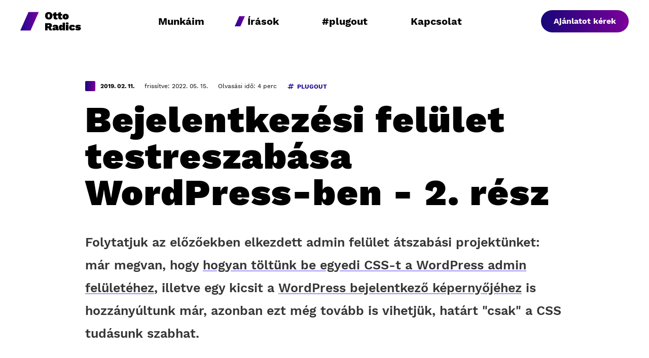

--- FILE ---
content_type: text/html; charset=UTF-8
request_url: https://ottoradics.hu/blog/plugout/bejelentkezesi-felulet-testreszabasa-word-press-ben-2-resz
body_size: 17822
content:



    <!DOCTYPE html>
    <html xmlns="http://www.w3.org/1999/xhtml" lang="hu" class=" min-h-screen">
                    <head>
    <meta charset="utf-8">
    <meta http-equiv="X-UA-Compatible" content="IE=edge">
    <meta name="viewport" content="width=device-width, initial-scale=1.0">

    <link rel="dns-prefetch" href="https://assets.calendly.com">
    <link rel="preconnect" href="https://assets.calendly.com">
    <link rel="preconnect" href="https://assets.calendly.com" crossorigin>
    <link rel="preload" href="https://assets.calendly.com/assets/external/widget.js" as="script">

    <link rel="preload" href="/dist/assets/WorkSans-Regular.ec25aa37.woff2" as="font" type="font/woff2" crossorigin>
    <link rel="preload" href="/dist/assets/WorkSans-Bold.a616b751.woff2" as="font" type="font/woff2" crossorigin>
    <link rel="preload" href="/dist/assets/WorkSans-BoldItalic.3afecc5a.woff2" as="font" type="font/woff2" crossorigin>
    <link rel="preload" href="/dist/assets/WorkSans-Italic.abb054a7.woff2" as="font" type="font/woff2" crossorigin>
    <link rel="preload" href="https://stats.webmenedzser.hu/piwik.js" as="script">

    <script>
      var appId = 'ottoradics_craft';
    </script>

    <style>*,:after,:before{box-sizing:border-box}html{-moz-tab-size:4;-o-tab-size:4;tab-size:4}html{line-height:1.15;-webkit-text-size-adjust:100%}body{margin:0}body{font-family:system-ui,-apple-system,Segoe UI,Roboto,Helvetica,Arial,sans-serif,"Apple Color Emoji","Segoe UI Emoji"}hr{height:0;color:inherit}::-moz-focus-inner{border-style:none;padding:0}::-webkit-inner-spin-button,::-webkit-outer-spin-button{height:auto}::-webkit-search-decoration{-webkit-appearance:none}::-webkit-file-upload-button{-webkit-appearance:button;font:inherit}h1,hr,p{margin:0}ul{list-style:none;margin:0;padding:0}html{font-family:Work Sans,ui-sans-serif,system-ui,-apple-system,BlinkMacSystemFont,Segoe UI,Roboto,Helvetica Neue,Arial,Noto Sans,sans-serif,"Apple Color Emoji","Segoe UI Emoji",Segoe UI Symbol,"Noto Color Emoji";line-height:1.5}body{font-family:inherit;line-height:inherit}*,:after,:before{box-sizing:border-box;border-width:0;border-style:solid;border-color:currentColor}hr{border-top-width:1px}h1{font-size:inherit;font-weight:inherit}a{color:inherit;text-decoration:inherit}svg{display:block;vertical-align:middle}*,:after,:before{border-color:#f1f1f1}html{font-size:20px;scroll-behavior:smooth;font-feature-settings:"cpsp" on,"ss03" on,"ss04" on}.container{width:100%;margin-right:auto;margin-left:auto}@media (min-width:640px){.container{max-width:640px}}@media (min-width:768px){.container{max-width:768px}}@media (min-width:1024px){.container{max-width:1024px}}.prose{color:#353535;max-width:1024px}.prose a{color:inherit;text-decoration:underline;font-weight:inherit;-webkit-text-decoration-color:#A698F9;text-decoration-color:#a698f9;text-decoration-thickness:2px;text-underline-offset:3px}.prose{font-size:1rem;line-height:1.75}.prose p{margin-top:1.25em;margin-bottom:1.25em}.prose>:first-child{margin-top:0}.prose>:last-child{margin-bottom:0}.prose-sm{font-size:.875rem;line-height:1.7142857}.prose-sm p{margin-top:1.1428571em;margin-bottom:1.1428571em}.prose-sm>:first-child{margin-top:0}.prose-sm>:last-child{margin-bottom:0}.container{position:relative}.container.is-wide{max-width:1640px}.container.is-normal{max-width:1024px}.fixed{position:fixed}.absolute{position:absolute}.relative{position:relative}.inset-0{top:0;right:0;bottom:0;left:0}.inset-3{top:.75rem;right:.75rem;bottom:.75rem;left:.75rem}.top-0{top:0}.right-0{right:0}.left-0{left:0}.z-10{z-index:10}.z-30{z-index:30}.-z-1{z-index:-1}.-z-2{z-index:-2}.order-2{order:2}.mx-4{margin-left:1rem;margin-right:1rem}.mx-12{margin-left:3rem;margin-right:3rem}.mx-auto{margin-left:auto;margin-right:auto}.my-4{margin-top:1rem;margin-bottom:1rem}.mt-4{margin-top:1rem}.mt-20{margin-top:5rem}.mr-1{margin-right:.25rem}.mr-2{margin-right:.5rem}.mr-3{margin-right:.75rem}.mr-0\.5{margin-right:.125rem}.mb-1{margin-bottom:.25rem}.mb-4{margin-bottom:1rem}.mb-8{margin-bottom:2rem}.ml-2{margin-left:.5rem}.-ml-6{margin-left:-1.5rem}.flex{display:flex}.h-2{height:.5rem}.h-6{height:1.5rem}.h-8{height:2rem}.h-16{height:4rem}.h-full{height:100%}.h-screen{height:100vh}.min-h-screen{min-height:100vh}.w-2{width:.5rem}.w-6{width:1.5rem}.w-8{width:2rem}.w-16{width:4rem}.w-full{width:100%}.max-w-none{max-width:none}.max-w-md{max-width:28rem}.flex-none{flex:none}.transform-gpu{--tw-translate-x:0;--tw-translate-y:0;--tw-rotate:0;--tw-skew-x:0;--tw-skew-y:0;--tw-scale-x:1;--tw-scale-y:1;transform:translate3d(var(--tw-translate-x),var(--tw-translate-y),0) rotate(var(--tw-rotate)) skew(var(--tw-skew-x)) skewY(var(--tw-skew-y)) scaleX(var(--tw-scale-x)) scaleY(var(--tw-scale-y))}.scale-95{--tw-scale-x:.95;--tw-scale-y:.95}.flex-row{flex-direction:row}.flex-col{flex-direction:column}.flex-wrap{flex-wrap:wrap}.flex-nowrap{flex-wrap:nowrap}.items-start{align-items:flex-start}.items-center{align-items:center}.justify-start{justify-content:flex-start}.justify-end{justify-content:flex-end}.justify-center{justify-content:center}.justify-between{justify-content:space-between}.rounded-sm{border-radius:.125rem}.rounded{border-radius:.25rem}.border{border-width:1px}.border-gray-100{border-color:#f9f9f9}.border-gray-300{border-color:#d7d7d7}.bg-white{--tw-bg-opacity:1;background-color:rgba(255,255,255,var(--tw-bg-opacity))}.bg-blue-50{--tw-bg-opacity:1;background-color:rgba(191,181,251,var(--tw-bg-opacity))}.bg-opacity-80{--tw-bg-opacity:.8}.bg-gradient-to-r{background-image:linear-gradient(to right,var(--tw-gradient-stops))}.from-blue-600{--tw-gradient-from:#170678;--tw-gradient-stops:var(--tw-gradient-from),var(--tw-gradient-to, rgba(23, 6, 120, 0))}.to-purple-500{--tw-gradient-to:#7B009A}.bg-cover{background-size:cover}.bg-clip-text{-webkit-background-clip:text;background-clip:text}.bg-center{background-position:center}.fill-current{fill:currentColor}.p-1{padding:.25rem}.px-2{padding-left:.5rem;padding-right:.5rem}.px-8{padding-left:2rem;padding-right:2rem}.py-1{padding-top:.25rem;padding-bottom:.25rem}.py-2{padding-top:.5rem;padding-bottom:.5rem}.py-8{padding-top:2rem;padding-bottom:2rem}.text-2xs{font-size:.5rem}.text-xs{font-size:.6rem}.text-xl{font-size:1.6rem}.font-semibold{font-weight:600}.font-bold{font-weight:700}.font-black{font-weight:900}.uppercase{text-transform:uppercase}.leading-none{line-height:1}.tracking-wide{letter-spacing:.025em}.text-transparent{color:transparent}.text-black{color:#000}.text-blue-500{color:#1c0895}.opacity-0{opacity:0}.bg-blend-multiply{background-blend-mode:multiply}*,:after,:before{--tw-shadow:0 0 #0000}.shadow{--tw-shadow:0 1px 3px 0 rgba(0, 0, 0, .1),0 1px 2px 0 rgba(0, 0, 0, .06);box-shadow:var(--tw-ring-offset-shadow,0 0 #0000),var(--tw-ring-shadow,0 0 #0000),var(--tw-shadow)}*,:after,:before{--tw-ring-inset:var(--tw-empty,);--tw-ring-offset-width:0px;--tw-ring-offset-color:#fff;--tw-ring-color:rgba(28, 8, 149, .5);--tw-ring-offset-shadow:0 0 #0000;--tw-ring-shadow:0 0 #0000}.backdrop-filter{--tw-backdrop-blur:var(--tw-empty,);--tw-backdrop-brightness:var(--tw-empty,);--tw-backdrop-contrast:var(--tw-empty,);--tw-backdrop-grayscale:var(--tw-empty,);--tw-backdrop-hue-rotate:var(--tw-empty,);--tw-backdrop-invert:var(--tw-empty,);--tw-backdrop-opacity:var(--tw-empty,);--tw-backdrop-saturate:var(--tw-empty,);--tw-backdrop-sepia:var(--tw-empty,);-webkit-backdrop-filter:var(--tw-backdrop-blur) var(--tw-backdrop-brightness) var(--tw-backdrop-contrast) var(--tw-backdrop-grayscale) var(--tw-backdrop-hue-rotate) var(--tw-backdrop-invert) var(--tw-backdrop-opacity) var(--tw-backdrop-saturate) var(--tw-backdrop-sepia);backdrop-filter:var(--tw-backdrop-blur) var(--tw-backdrop-brightness) var(--tw-backdrop-contrast) var(--tw-backdrop-grayscale) var(--tw-backdrop-hue-rotate) var(--tw-backdrop-invert) var(--tw-backdrop-opacity) var(--tw-backdrop-saturate) var(--tw-backdrop-sepia)}.backdrop-blur{--tw-backdrop-blur:blur(8px)}svg.fill-current path{fill:currentColor}@font-face{font-family:Work Sans;src:url(/dist/assets/WorkSans-Regular.ec25aa37.woff2) format("woff2"),url(/dist/assets/WorkSans-Regular.6f8cccb6.woff) format("woff");font-weight:400;font-style:normal;font-display:swap}@font-face{font-family:Work Sans;src:url(/dist/assets/WorkSans-Italic.abb054a7.woff2) format("woff2"),url(/dist/assets/WorkSans-Italic.fe920528.woff) format("woff");font-weight:400;font-style:italic;font-display:swap}@font-face{font-family:Work Sans;src:url(/dist/assets/WorkSans-SemiBold.99b5a2e4.woff2) format("woff2"),url(/dist/assets/WorkSans-SemiBold.dd7961a7.woff) format("woff");font-weight:600;font-style:normal;font-display:swap}@font-face{font-family:Work Sans;src:url(/dist/assets/WorkSans-SemiBoldItalic.50d6e0d0.woff2) format("woff2"),url(/dist/assets/WorkSans-SemiBoldItalic.79bf76ba.woff) format("woff");font-weight:600;font-style:italic;font-display:swap}@font-face{font-family:Work Sans;src:url(/dist/assets/WorkSans-Bold.a616b751.woff2) format("woff2"),url(/dist/assets/WorkSans-Bold.bddfac33.woff) format("woff");font-weight:700;font-style:normal;font-display:swap}@font-face{font-family:Work Sans;src:url(/dist/assets/WorkSans-BoldItalic.3afecc5a.woff2) format("woff2"),url(/dist/assets/WorkSans-BoldItalic.8fa25a73.woff) format("woff");font-weight:700;font-style:italic;font-display:swap}@font-face{font-family:Work Sans;src:url(/dist/assets/WorkSans-Black.138beb40.woff2) format("woff2"),url(/dist/assets/WorkSans-Black.17ea169f.woff) format("woff");font-weight:900;font-style:normal;font-display:swap}.button{display:flex;--tw-translate-x:0;--tw-translate-y:0;--tw-rotate:0;--tw-skew-x:0;--tw-skew-y:0;--tw-scale-x:1;--tw-scale-y:1;transform:translate(var(--tw-translate-x)) translateY(var(--tw-translate-y)) rotate(var(--tw-rotate)) skew(var(--tw-skew-x)) skewY(var(--tw-skew-y)) scaleX(var(--tw-scale-x)) scaleY(var(--tw-scale-y));align-items:center;justify-content:center;border-radius:9999px;padding:.5rem .75rem;font-size:.6rem;font-weight:700}@media (min-width:768px){.button{padding:.5rem 1.25rem;font-size:.8rem}}.button.is-primary{background-image:linear-gradient(to right,var(--tw-gradient-stops));--tw-gradient-from:#170678;--tw-gradient-stops:var(--tw-gradient-from),var(--tw-gradient-to, rgba(23, 6, 120, 0));--tw-gradient-to:#7B009A;color:#fff}@media (min-width:640px){.sm\:prose-lg{font-size:1.125rem;line-height:1.7777778}.sm\:prose-lg p{margin-top:1.3333333em;margin-bottom:1.3333333em}.sm\:prose-lg>:first-child{margin-top:0}.sm\:prose-lg>:last-child{margin-bottom:0}.sm\:px-12{padding-left:3rem;padding-right:3rem}.sm\:py-12{padding-top:3rem;padding-bottom:3rem}.sm\:text-2xl{font-size:1.9rem}}@media (min-width:768px){.md\:prose{color:#353535;max-width:1024px}.md\:prose a{color:inherit;text-decoration:underline;font-weight:inherit;-webkit-text-decoration-color:#A698F9;text-decoration-color:#a698f9;text-decoration-thickness:2px;text-underline-offset:3px}.md\:prose{font-size:1rem;line-height:1.75}.md\:prose p{margin-top:1.25em;margin-bottom:1.25em}.md\:prose>:first-child{margin-top:0}.md\:prose>:last-child{margin-bottom:0}.md\:inset-6{top:1.5rem;right:1.5rem;bottom:1.5rem;left:1.5rem}.md\:mx-auto{margin-left:auto;margin-right:auto}.md\:my-8{margin-top:2rem;margin-bottom:2rem}.md\:mt-32{margin-top:8rem}.md\:mr-2{margin-right:.5rem}.md\:mr-4{margin-right:1rem}.md\:mb-0{margin-bottom:0}.md\:h-3{height:.75rem}.md\:h-4{height:1rem}.md\:h-auto{height:auto}.md\:w-3{width:.75rem}.md\:w-4{width:1rem}.md\:flex-nowrap{flex-wrap:nowrap}.md\:items-center{align-items:center}.md\:px-4{padding-left:1rem;padding-right:1rem}.md\:px-16{padding-left:4rem;padding-right:4rem}.md\:py-16{padding-top:4rem;padding-bottom:4rem}.md\:text-xs{font-size:.6rem}.md\:text-sm{font-size:.8rem}.md\:text-3xl{font-size:2.3rem}}@media (min-width:1024px){.lg\:prose-xl{font-size:1.25rem;line-height:1.8}.lg\:prose-xl p{margin-top:1.2em;margin-bottom:1.2em}.lg\:prose-xl>:first-child{margin-top:0}.lg\:prose-xl>:last-child{margin-bottom:0}.lg\:relative{position:relative}.lg\:my-0{margin-top:0;margin-bottom:0}.lg\:my-16{margin-top:4rem;margin-bottom:4rem}.lg\:mr-1{margin-right:.25rem}.lg\:ml-4{margin-left:1rem}.lg\:block{display:block}.lg\:hidden{display:none}.lg\:h-4{height:1rem}.lg\:h-auto{height:auto}.lg\:w-4{width:1rem}.lg\:w-24{width:6rem}.lg\:w-auto{width:auto}.lg\:scale-100{--tw-scale-x:1;--tw-scale-y:1}.lg\:flex-nowrap{flex-wrap:nowrap}.lg\:justify-center{justify-content:center}.lg\:justify-between{justify-content:space-between}.lg\:bg-transparent{background-color:transparent}.lg\:px-0{padding-left:0;padding-right:0}.lg\:px-4{padding-left:1rem;padding-right:1rem}.lg\:px-8{padding-left:2rem;padding-right:2rem}.lg\:px-20{padding-left:5rem;padding-right:5rem}.lg\:py-24{padding-top:6rem;padding-bottom:6rem}.lg\:text-sm{font-size:.8rem}.lg\:text-4xl{font-size:2.8rem}.lg\:opacity-100{opacity:1}}</style>
    <script type="module">!function(){const e=document.createElement("link").relList;if(!(e&&e.supports&&e.supports("modulepreload"))){for(const e of document.querySelectorAll('link[rel="modulepreload"]'))r(e);new MutationObserver((e=>{for(const o of e)if("childList"===o.type)for(const e of o.addedNodes)if("LINK"===e.tagName&&"modulepreload"===e.rel)r(e);else if(e.querySelectorAll)for(const o of e.querySelectorAll("link[rel=modulepreload]"))r(o)})).observe(document,{childList:!0,subtree:!0})}function r(e){if(e.ep)return;e.ep=!0;const r=function(e){const r={};return e.integrity&&(r.integrity=e.integrity),e.referrerpolicy&&(r.referrerPolicy=e.referrerpolicy),"use-credentials"===e.crossorigin?r.credentials="include":"anonymous"===e.crossorigin?r.credentials="omit":r.credentials="same-origin",r}(e);fetch(e.href,r)}}();</script>
<script>!function(){var e=document.createElement("script");if(!("noModule"in e)&&"onbeforeload"in e){var t=!1;document.addEventListener("beforeload",(function(n){if(n.target===e)t=!0;else if(!n.target.hasAttribute("nomodule")||!t)return;n.preventDefault()}),!0),e.type="module",e.src=".",document.head.appendChild(e),e.remove()}}();</script>
<script src="/dist/assets/polyfills-legacy.4f68254f.js" nomodule onload="e=new CustomEvent(&#039;vite-script-loaded&#039;, {detail:{path: &#039;vite/legacy-polyfills&#039;}});document.dispatchEvent(e);" integrity="sha384-yODXDAOBAiAQs8K8MGXeyp6F4M/Lc8Z26Xo9VYhqvRx5MvcVjHFnolWq6y1UYC+E"></script>
<script type="module" src="/dist/assets/app.be40672d.js" crossorigin onload="e=new CustomEvent(&#039;vite-script-loaded&#039;, {detail:{path: &#039;src/js/app.js&#039;}});document.dispatchEvent(e);" integrity="sha384-wgyw+VYYpq18cdVP84OYDeQdde1hF57GFgPWyXncEZRAPiwLUp7+BasaFCXdpeAh"></script>
<link href="/dist/assets/app.e9d5bf02.css" rel="stylesheet" media="print" onload="this.media=&#039;all&#039;">
<script src="/dist/assets/app-legacy.b59baeb2.js" nomodule onload="e=new CustomEvent(&#039;vite-script-loaded&#039;, {detail:{path: &#039;src/js/app-legacy.js&#039;}});document.dispatchEvent(e);" integrity="sha384-uCm605DBudokmP9CzbWsP/M2gqTLc4zcbdMcIPFf2miVvIDihOA2pxUPGaqCh17G"></script>

    <script>
  window.endpoints = {
    userSession: "https://ottoradics.hu/index.php?p=actions/users/session-info",
    gql: '/api/gql',
    campaign: {
      subscribe: "https://ottoradics.hu/index.php?p=actions/campaign/forms/subscribe"
    }
  }
</script>
    <script>
  window.csrfToken = "9K0Yeh4ObmwrjOzdQe2yV37W2k-Bm7mwsHu_m7azIYMxeyuxsefrKKLCW0lwWlYdG82YuziU4jgHpY5-wOnVhMYj_q3ehFLkQhdNgNivgk8=";

  document.addEventListener('DOMContentLoaded', function(){
    let tokenHolder = document.querySelectorAll('[name="CRAFT_CSRF_TOKEN"]');
    if (tokenHolder) {
      for (var i = tokenHolder.length - 1; i >= 0; i--) {
        tokenHolder[i].value = '9K0Yeh4ObmwrjOzdQe2yV37W2k-Bm7mwsHu_m7azIYMxeyuxsefrKKLCW0lwWlYdG82YuziU4jgHpY5-wOnVhMYj_q3ehFLkQhdNgNivgk8=';
      }
    }
  });
</script>
<title>Bejelentkezési felület testreszabása WordPress-ben - 2. rész | dr. Radics Ottó</title><meta name="generator" content="SEOmatic">
<meta name="keywords" content="craft cms,webfejlesztő,tanácsadás">
<meta name="description" content="Webfejlesztéssel, valamint az ahhoz kapcsolódó tervezéssel és tanácsadással foglalkozom. Megbízóimmal közösen olyan weboldalakon dolgozunk, melyek egyaránt szolgálják a látogatók érdekét és ügyfeleim üzleti céljait.">
<meta name="referrer" content="no-referrer-when-downgrade">
<meta name="robots" content="all">
<meta content="1481722022047522" property="fb:profile_id">
<meta content="534152910045665" property="fb:app_id">
<meta content="hu" property="og:locale">
<meta content="dr. Radics Ottó" property="og:site_name">
<meta content="website" property="og:type">
<meta content="https://ottoradics.hu/blog/plugout/bejelentkezesi-felulet-testreszabasa-word-press-ben-2-resz" property="og:url">
<meta content="Bejelentkezési felület testreszabása WordPress-ben - 2. rész | dr. Radics Ottó" property="og:title">
<meta content="Webfejlesztéssel, valamint az ahhoz kapcsolódó tervezéssel és tanácsadással foglalkozom. Megbízóimmal közösen olyan weboldalakon dolgozunk, melyek egyaránt szolgálják a látogatók érdekét és ügyfeleim üzleti céljait." property="og:description">
<meta content="https://clientcdn.fra1.cdn.digitaloceanspaces.com/ottoradics.com/branding/_1200x630_crop_center-center_82_none/social-share.png?mtime=1658336626" property="og:image">
<meta content="1200" property="og:image:width">
<meta content="630" property="og:image:height">
<meta content="dr. Radics Ottó szabadúszó webfejlesztő és tanácsadó" property="og:image:alt">
<meta content="https://github.com/saboteur777/" property="og:see_also">
<meta content="https://www.instagram.com/saboteur777/" property="og:see_also">
<meta content="https://www.linkedin.com/company/webmenedzser-hu/" property="og:see_also">
<meta content="https://www.facebook.com/webmenedzser" property="og:see_also">
<meta content="https://twitter.com/OttoRadics" property="og:see_also">
<meta name="twitter:card" content="summary_large_image">
<meta name="twitter:site" content="@OttoRadics">
<meta name="twitter:creator" content="@OttoRadics">
<meta name="twitter:title" content="Bejelentkezési felület testreszabása WordPress-ben - 2. rész | dr. Radics Ottó">
<meta name="twitter:description" content="Webfejlesztéssel, valamint az ahhoz kapcsolódó tervezéssel és tanácsadással foglalkozom. Megbízóimmal közösen olyan weboldalakon dolgozunk, melyek egyaránt szolgálják a látogatók érdekét és ügyfeleim üzleti céljait.">
<meta name="twitter:image" content="https://clientcdn.fra1.cdn.digitaloceanspaces.com/ottoradics.com/branding/_1200x630_crop_center-center_82_none/social-share.png?mtime=1658336626">
<meta name="twitter:image:width" content="1200">
<meta name="twitter:image:height" content="630">
<meta name="twitter:image:alt" content="dr. Radics Ottó szabadúszó webfejlesztő és tanácsadó">
<meta name="google-site-verification" content="bSzolttl2uNILdwamdgj7D91N9KvckiD_M1T4lqmJ58">
<meta name="msvalidate.01" content="5ED5BFCFE831B7F9B3B147F767890A00">
<link href="https://ottoradics.hu/blog/plugout/bejelentkezesi-felulet-testreszabasa-word-press-ben-2-resz" rel="canonical">
<link href="https://ottoradics.hu/" rel="home">
<link type="text/plain" href="https://ottoradics.hu/humans.txt" rel="author"></head>
        
            <body class=" min-h-screen">
        <section id="app" class="min-h-screen flex flex-col justify-between">
                            <header class="main-navigation fixed left-0 right-0 top-0 bg-white backdrop-filter backdrop-blur bg-opacity-80 py-2 z-30 h-16 print:hidden">
    <section class="container is-wide px-2 lg:px-4 lg:px-8 flex items-center justify-between">
        <a href="https://ottoradics.hu/" class="brand" title="Logo of Otto Radics">
                            <svg class="relative z-10 w-16 lg:w-24" height="64" viewBox="0 0 211 64" fill="none" xmlns="http://www.w3.org/2000/svg">
  <path d="M28.4444 0L64 0L35.5556 64H0L28.4444 0Z" fill="url(#paint0_linear)"/>
  <path d="M98.768 0C102.771 0 105.887 1.12733 108.116 3.382C110.371 5.63667 111.498 8.816 111.498 12.92C111.498 17.024 110.371 20.2033 108.116 22.458C105.887 24.7127 102.771 25.84 98.768 25.84C96.1333 25.84 93.8533 25.3333 91.928 24.32C90.028 23.3067 88.5587 21.8373 87.52 19.912C86.5067 17.9867 86 15.656 86 12.92C86 10.184 86.5067 7.85333 87.52 5.928C88.5587 4.00267 90.028 2.53333 91.928 1.52C93.8533 0.506666 96.1333 0 98.768 0ZM98.768 6.65C97.476 6.65 96.526 7.15667 95.918 8.17C95.3353 9.158 95.044 10.7413 95.044 12.92C95.044 15.0987 95.3353 16.6947 95.918 17.708C96.526 18.696 97.476 19.19 98.768 19.19C100.06 19.19 100.997 18.696 101.58 17.708C102.163 16.6947 102.454 15.0987 102.454 12.92C102.454 10.7413 102.163 9.158 101.58 8.17C100.997 7.15667 100.06 6.65 98.768 6.65Z" fill="black"/>
  <path d="M129.15 6.46V12.35H124.362V17.708C124.362 18.5693 124.539 19.19 124.894 19.57C125.274 19.9247 125.856 20.102 126.642 20.102C127.579 20.102 128.377 19.9373 129.036 19.608L129.416 24.548C128.782 24.9533 127.921 25.27 126.832 25.498C125.742 25.726 124.716 25.84 123.754 25.84C121.094 25.84 119.067 25.3333 117.674 24.32C116.306 23.2813 115.622 21.5333 115.622 19.076V12.35H112.696V6.46H115.622V2.432L124.362 0V6.46H129.15Z" fill="black"/>
  <path d="M145.515 6.46V12.35H140.727V17.708C140.727 18.5693 140.904 19.19 141.259 19.57C141.639 19.9247 142.221 20.102 143.007 20.102C143.944 20.102 144.742 19.9373 145.401 19.608L145.781 24.548C145.147 24.9533 144.286 25.27 143.197 25.498C142.107 25.726 141.081 25.84 140.119 25.84C137.459 25.84 135.432 25.3333 134.039 24.32C132.671 23.2813 131.987 21.5333 131.987 19.076V12.35H129.061V6.46H131.987V2.432L140.727 0V6.46H145.515Z" fill="black"/>
  <path d="M157.379 6.08C159.507 6.08 161.356 6.47267 162.927 7.258C164.523 8.018 165.764 9.13267 166.651 10.602C167.538 12.0713 167.981 13.8573 167.981 15.96C167.981 18.0373 167.538 19.8233 166.651 21.318C165.764 22.7873 164.523 23.9147 162.927 24.7C161.356 25.46 159.507 25.84 157.379 25.84C155.276 25.84 153.427 25.46 151.831 24.7C150.235 23.9147 148.994 22.7873 148.107 21.318C147.22 19.8233 146.777 18.0373 146.777 15.96C146.777 13.8573 147.22 12.0713 148.107 10.602C148.994 9.13267 150.235 8.018 151.831 7.258C153.427 6.47267 155.276 6.08 157.379 6.08ZM157.379 11.97C156.796 11.97 156.34 12.236 156.011 12.768C155.707 13.3 155.555 14.364 155.555 15.96C155.555 17.556 155.707 18.62 156.011 19.152C156.34 19.684 156.796 19.95 157.379 19.95C157.962 19.95 158.405 19.684 158.709 19.152C159.038 18.62 159.203 17.556 159.203 15.96C159.203 14.364 159.038 13.3 158.709 12.768C158.405 12.236 157.962 11.97 157.379 11.97Z" fill="black"/>
  <path d="M99.604 38.3802C102.872 38.3802 105.38 39.1149 107.128 40.5842C108.876 42.0282 109.75 43.9536 109.75 46.3602C109.75 50.1349 108.179 52.6302 105.038 53.8462L111.156 63.4602H101.542L97.096 55.1382H94.664V63.4602H86V38.3802H99.604ZM98.084 49.3242C99.0213 49.3242 99.718 49.1596 100.174 48.8302C100.655 48.4756 100.896 47.8676 100.896 47.0062C100.896 46.1702 100.655 45.5749 100.174 45.2202C99.718 44.8656 99.0213 44.6882 98.084 44.6882H94.664V49.3242H98.084Z" fill="black"/>
  <path d="M122.673 51.6042C122.673 50.3629 122.128 49.7422 121.039 49.7422C120.507 49.7422 120.064 49.8942 119.709 50.1982C119.354 50.5022 119.152 51.1102 119.101 52.0222L111.729 50.9582C111.906 48.8556 112.818 47.1836 114.465 45.9422C116.112 44.7009 118.506 44.0802 121.647 44.0802C124.94 44.0802 127.372 44.7516 128.943 46.0942C130.539 47.4116 131.337 49.1596 131.337 51.3382V57.2282C131.337 58.2669 131.831 58.7862 132.819 58.7862C133.098 58.7862 133.313 58.7482 133.465 58.6722L133.085 63.1562C132.148 63.6122 131.02 63.8402 129.703 63.8402C128.234 63.8402 126.98 63.5869 125.941 63.0802C124.902 62.5736 124.206 61.8009 123.851 60.7622C123.344 61.6742 122.546 62.4216 121.457 63.0042C120.368 63.5616 119.126 63.8402 117.733 63.8402C115.732 63.8402 114.186 63.3969 113.097 62.5102C112.033 61.5982 111.501 60.3569 111.501 58.7862C111.501 57.3929 111.944 56.2656 112.831 55.4042C113.718 54.5176 114.997 53.9096 116.669 53.5802L122.673 52.3262V51.6042ZM119.709 57.4942C119.709 57.8996 119.836 58.2289 120.089 58.4822C120.342 58.7356 120.697 58.8622 121.153 58.8622C121.584 58.8622 121.938 58.7102 122.217 58.4062C122.521 58.1022 122.673 57.6716 122.673 57.1142V55.4422L121.191 55.7842C120.203 56.0376 119.709 56.6076 119.709 57.4942Z" fill="black"/>
  <path d="M141.218 63.8402C138.887 63.8402 137.089 62.9916 135.822 61.2942C134.581 59.5716 133.96 57.1649 133.96 54.0742C133.96 50.9076 134.593 48.4502 135.86 46.7022C137.152 44.9542 138.951 44.0802 141.256 44.0802C142.573 44.0802 143.675 44.4096 144.562 45.0682C145.449 45.7016 146.133 46.5502 146.614 47.6142V36.8602H155.354V63.4602H147.488L147.222 59.6982C146.69 60.9396 145.917 61.9402 144.904 62.7002C143.891 63.4602 142.662 63.8402 141.218 63.8402ZM144.752 57.7222C145.335 57.7222 145.791 57.4309 146.12 56.8482C146.449 56.2402 146.614 55.2776 146.614 53.9602C146.614 51.4776 145.993 50.2362 144.752 50.2362C144.144 50.2362 143.663 50.4896 143.308 50.9962C142.953 51.4776 142.776 52.4656 142.776 53.9602C142.776 55.4549 142.953 56.4556 143.308 56.9622C143.663 57.4689 144.144 57.7222 144.752 57.7222Z" fill="black"/>
  <path d="M162.686 43.2442C160.964 43.2442 159.735 42.9656 159 42.4082C158.291 41.8509 157.936 40.9136 157.936 39.5962C157.936 38.2536 158.291 37.3162 159 36.7842C159.735 36.2269 160.964 35.9482 162.686 35.9482C164.409 35.9482 165.625 36.2269 166.334 36.7842C167.069 37.3162 167.436 38.2536 167.436 39.5962C167.436 40.9136 167.069 41.8509 166.334 42.4082C165.625 42.9656 164.409 43.2442 162.686 43.2442ZM167.056 44.4602V63.4602H158.316V44.4602H167.056Z" fill="black"/>
  <path d="M179.81 44.0802C182.14 44.0802 184.04 44.4096 185.51 45.0682C186.979 45.7016 188.056 46.5122 188.74 47.5002C189.449 48.4882 189.816 49.5016 189.842 50.5402L181.786 52.8962C181.786 51.8829 181.659 51.1482 181.406 50.6922C181.178 50.2109 180.772 49.9702 180.19 49.9702C179.43 49.9702 178.885 50.2616 178.556 50.8442C178.226 51.4269 178.062 52.5036 178.062 54.0742C178.062 55.1636 178.15 55.9869 178.328 56.5442C178.53 57.1016 178.796 57.4816 179.126 57.6842C179.455 57.8616 179.822 57.9502 180.228 57.9502C181.241 57.9502 181.811 57.1142 181.938 55.4422L189.766 57.8742C189.741 58.9382 189.335 59.9262 188.55 60.8382C187.764 61.7249 186.662 62.4469 185.244 63.0042C183.85 63.5616 182.191 63.8402 180.266 63.8402C176.82 63.8402 174.122 62.9789 172.172 61.2562C170.246 59.5336 169.284 57.1016 169.284 53.9602C169.284 51.8576 169.714 50.0716 170.576 48.6022C171.462 47.1329 172.691 46.0182 174.262 45.2582C175.858 44.4729 177.707 44.0802 179.81 44.0802Z" fill="black"/>
  <path d="M200.455 63.8402C198.605 63.8402 196.819 63.5869 195.097 63.0802C193.399 62.5736 191.917 61.8136 190.651 60.8002L193.767 56.2782C194.451 56.8862 195.35 57.4309 196.465 57.9122C197.579 58.3682 198.694 58.5962 199.809 58.5962C200.239 58.5962 200.619 58.5456 200.949 58.4442C201.303 58.3429 201.481 58.1656 201.481 57.9122C201.481 57.7096 201.379 57.5576 201.177 57.4562C200.999 57.3549 200.594 57.2536 199.961 57.1522L198.593 56.8862C195.831 56.3542 193.881 55.5942 192.741 54.6062C191.601 53.6182 191.031 52.2882 191.031 50.6162C191.031 49.5776 191.36 48.5642 192.019 47.5762C192.703 46.5629 193.779 45.7269 195.249 45.0682C196.718 44.4096 198.656 44.0802 201.063 44.0802C203.039 44.0802 204.812 44.3336 206.383 44.8402C207.953 45.3216 209.233 45.9929 210.221 46.8542L207.219 51.1862C206.509 50.6289 205.597 50.1856 204.483 49.8562C203.393 49.5016 202.393 49.3242 201.481 49.3242C200.847 49.3242 200.404 49.3876 200.151 49.5142C199.897 49.6156 199.771 49.7549 199.771 49.9322C199.771 50.1096 199.897 50.2742 200.151 50.4262C200.404 50.5782 200.898 50.7176 201.633 50.8442L204.331 51.3002C206.383 51.6296 207.877 52.2882 208.815 53.2762C209.777 54.2642 210.259 55.4802 210.259 56.9242C210.259 58.1656 209.917 59.3182 209.233 60.3822C208.574 61.4209 207.523 62.2569 206.079 62.8902C204.66 63.5236 202.785 63.8402 200.455 63.8402Z" fill="black"/>
  <defs>
    <linearGradient id="paint0_linear" x1="0" y1="64" x2="65.0737" y2="62.889" gradientUnits="userSpaceOnUse">
      <stop stop-color="#1C0895"/>
      <stop offset="1" stop-color="#7B009A"/>
    </linearGradient>
  </defs>
</svg>

                    </a>

        <nav id="main-menu-nav" class="fixed inset-0 lg:relative h-screen lg:h-auto flex lg:block items-center justify-center px-2 lg:px-0 transition duration-150 ease-in-out bg-white lg:bg-transparent transform-gpu scale-95 opacity-0 pointer-events-none lg:scale-100 lg:opacity-100 lg:pointer-events-auto font-bold text-xl lg:text-sm xl:text-base">
            <ul class="flex flex-wrap lg:flex-nowrap items-center justify-start lg:justify-center -ml-6">
                                    
                                            <li class="w-full lg:w-auto">
                            <a href="https://ottoradics.hu/portfolio" class="relative px-2 py-1 mx-4 my-4 lg:my-0 flex items-center lg:justify-between transition duration-150 ease-in-out rounded group">
                                <svg class="w-6 h-6 lg:w-4 lg:h-4   opacity-0  group-hover:opacity-40 transition duration-150 ease-in-out mr-3 lg:mr-1" viewBox="0 0 64 64" fill="none" xmlns="http://www.w3.org/2000/svg">
                                    <path d="M28.4444 0L64 0L35.5556 64H0L28.4444 0Z" fill="url(#paint0_linear)"/>
                                    <defs>
                                        <linearGradient id="paint0_linear" x1="0" y1="64" x2="65.0737" y2="62.889" gradientUnits="userSpaceOnUse">
                                            <stop stop-color="#1C0895"/>
                                            <stop offset="1" stop-color="#7B009A"/>
                                        </linearGradient>
                                    </defs>
                                </svg>

                                Munkáim
                            </a>
                        </li>
                                                        
                                            <li class="w-full lg:w-auto">
                            <a href="https://ottoradics.hu/blog" class="relative px-2 py-1 mx-4 my-4 lg:my-0 flex items-center lg:justify-between transition duration-150 ease-in-out rounded group">
                                <svg class="w-6 h-6 lg:w-4 lg:h-4   opacity-100  group-hover:opacity-40 transition duration-150 ease-in-out mr-3 lg:mr-1" viewBox="0 0 64 64" fill="none" xmlns="http://www.w3.org/2000/svg">
                                    <path d="M28.4444 0L64 0L35.5556 64H0L28.4444 0Z" fill="url(#paint0_linear)"/>
                                    <defs>
                                        <linearGradient id="paint0_linear" x1="0" y1="64" x2="65.0737" y2="62.889" gradientUnits="userSpaceOnUse">
                                            <stop stop-color="#1C0895"/>
                                            <stop offset="1" stop-color="#7B009A"/>
                                        </linearGradient>
                                    </defs>
                                </svg>

                                Írások
                            </a>
                        </li>
                                                        
                                            <li class="w-full lg:w-auto">
                            <a href="https://ottoradics.hu/sorozat/plugout" class="relative px-2 py-1 mx-4 my-4 lg:my-0 flex items-center lg:justify-between transition duration-150 ease-in-out rounded group">
                                <svg class="w-6 h-6 lg:w-4 lg:h-4   opacity-0  group-hover:opacity-40 transition duration-150 ease-in-out mr-3 lg:mr-1" viewBox="0 0 64 64" fill="none" xmlns="http://www.w3.org/2000/svg">
                                    <path d="M28.4444 0L64 0L35.5556 64H0L28.4444 0Z" fill="url(#paint0_linear)"/>
                                    <defs>
                                        <linearGradient id="paint0_linear" x1="0" y1="64" x2="65.0737" y2="62.889" gradientUnits="userSpaceOnUse">
                                            <stop stop-color="#1C0895"/>
                                            <stop offset="1" stop-color="#7B009A"/>
                                        </linearGradient>
                                    </defs>
                                </svg>

                                #plugout
                            </a>
                        </li>
                                                        
                                            <li class="w-full lg:w-auto">
                            <a href="https://ottoradics.hu/kapcsolat" class="relative px-2 py-1 mx-4 my-4 lg:my-0 flex items-center lg:justify-between transition duration-150 ease-in-out rounded group">
                                <svg class="w-6 h-6 lg:w-4 lg:h-4   opacity-0  group-hover:opacity-40 transition duration-150 ease-in-out mr-3 lg:mr-1" viewBox="0 0 64 64" fill="none" xmlns="http://www.w3.org/2000/svg">
                                    <path d="M28.4444 0L64 0L35.5556 64H0L28.4444 0Z" fill="url(#paint0_linear)"/>
                                    <defs>
                                        <linearGradient id="paint0_linear" x1="0" y1="64" x2="65.0737" y2="62.889" gradientUnits="userSpaceOnUse">
                                            <stop stop-color="#1C0895"/>
                                            <stop offset="1" stop-color="#7B009A"/>
                                        </linearGradient>
                                    </defs>
                                </svg>

                                Kapcsolat
                            </a>
                        </li>
                                                </ul>
        </nav>

                    <div class="end-menu w-full lg:w-auto flex flex-wrap justify-end">
                
                

    <a
                    href="https://ottoradics.hu/kapcsolat"
        
        class="button is-primary group"
        title="Bejelentkezési felület testreszabása WordPress-ben - 2. rész"

        
        
        
            >
        
                    <span class="button-text order-2 ">
                Ajánlatot kérek
            </span>
        
            </a>

                <div class="w-8 h-8 relative ml-2 lg:ml-4 lg:hidden">
                    <div class="hamburger w-full h-full absolute flex flex-row items-center justify-between text-black p-1 border border-gray-100 rounded shadow bg-white hover:bg-gray-100 hover:text-blue-500 transition duration-150 ease-in-out cursor-pointer relative z-10" data-target-element="main-menu-nav">
                        <svg xmlns="http://www.w3.org/2000/svg" class="w-full h-full" viewBox="0 0 20 20" fill="currentColor">
                            <path fill-rule="evenodd" d="M3 5a1 1 0 011-1h12a1 1 0 110 2H4a1 1 0 01-1-1zM3 10a1 1 0 011-1h12a1 1 0 110 2H4a1 1 0 01-1-1zM3 15a1 1 0 011-1h12a1 1 0 110 2H4a1 1 0 01-1-1z" clip-rule="evenodd" />
                        </svg>
                    </div>
                </div>
            </div>
            </section>
</header>
            
            <main class="">
                <section id="content" class="relative">
                        <ReadingProgress></ReadingProgress>

    <article>
        <header class="container  is-normal  px-2 md:px-4 lg:px-8 mt-20 md:mt-32 mb-4">
                            
                
<div class="flex items-start md:items-center justify-start mb-4">
    <div class="bg-gradient-to-r from-blue-600 to-purple-500 rounded-sm w-2 h-2 md:w-4 md:h-4 mr-1 md:mr-2 flex-none"></div>

    <div class="leading-none text-xs md:text-sm flex items-center flex-wrap md:flex-nowrap">
                            <div class="h-2 md:h-auto text-2xs md:text-xs mr-2 md:mr-4 mb-1 md:mb-0">
                        <time class="font-bold" datetime="2019-02-11">
                            2019. 02. 11.
                        </time>
                    </div>

                    <div class="h-2 md:h-auto text-2xs md:text-xs mr-2 md:mr-4 mb-1 md:mb-0">
                        frissítve: 2022. 05. 15.
                    </div>

                    <div class="h-2 md:h-auto text-2xs md:text-xs mr-2 md:mr-4 mb-1 md:mb-0">
                        Olvasási idő: 4 perc
                    </div>

                                            <div class="md:h-auto text-2xs md:text-xs mr-2 md:mr-4 mb-1 md:-mb-px">
                            
<div class="flex flex-nowrap items-center font-bold text-blue-500 uppercase">
            

    <picture class="mr-0.5 lg:mr-1">
                                    <svg class="w-2 h-2 md:w-3 md:h-3 fill-current" width="20" height="20" xmlns="http://www.w3.org/2000/svg" viewBox="0 0 20 20" fill="none">
  <path fill-rule="evenodd" clip-rule="evenodd" d="M9.243 3.02997C9.50026 3.09442 9.72137 3.25843 9.85771 3.48591C9.99405 3.71339 10.0344 3.98571 9.97 4.24297L9.53 5.99997H12.47L13.03 3.75697C13.0611 3.62878 13.1173 3.50801 13.1954 3.40163C13.2734 3.29525 13.3717 3.20536 13.4846 3.13714C13.5975 3.06892 13.7228 3.02371 13.8533 3.00413C13.9837 2.98454 14.1168 2.99096 14.2447 3.02302C14.3727 3.05508 14.4931 3.11214 14.5989 3.19092C14.7047 3.26969 14.7939 3.36863 14.8613 3.48203C14.9287 3.59543 14.973 3.72104 14.9917 3.85164C15.0103 3.98224 15.003 4.11523 14.97 4.24297L14.53 5.99997H17C17.2652 5.99997 17.5196 6.10533 17.7071 6.29286C17.8946 6.4804 18 6.73475 18 6.99997C18 7.26519 17.8946 7.51954 17.7071 7.70708C17.5196 7.89461 17.2652 7.99997 17 7.99997H14.03L13.03 12H15C15.2652 12 15.5196 12.1053 15.7071 12.2929C15.8946 12.4804 16 12.7348 16 13C16 13.2652 15.8946 13.5195 15.7071 13.7071C15.5196 13.8946 15.2652 14 15 14H12.53L11.97 16.242C11.94 16.3713 11.8846 16.4934 11.8069 16.6011C11.7292 16.7087 11.6309 16.7999 11.5177 16.8691C11.4044 16.9384 11.2785 16.9845 11.1473 17.0046C11.016 17.0247 10.8821 17.0184 10.7533 16.9862C10.6245 16.954 10.5034 16.8965 10.3971 16.817C10.2907 16.7375 10.2013 16.6377 10.134 16.5232C10.0666 16.4088 10.0228 16.2821 10.0049 16.1506C9.98707 16.019 9.9956 15.8852 10.03 15.757L10.47 14H7.53L6.97 16.242C6.94001 16.3713 6.88457 16.4934 6.80691 16.6011C6.72925 16.7087 6.63092 16.7999 6.51767 16.8691C6.40441 16.9384 6.2785 16.9845 6.14726 17.0046C6.01603 17.0247 5.88211 17.0184 5.75331 16.9862C5.62451 16.954 5.50341 16.8965 5.39707 16.817C5.29074 16.7375 5.2013 16.6377 5.13397 16.5232C5.06664 16.4088 5.02277 16.2821 5.00492 16.1506C4.98707 16.019 4.9956 15.8852 5.03 15.757L5.47 14H3C2.73478 14 2.48043 13.8946 2.29289 13.7071C2.10536 13.5195 2 13.2652 2 13C2 12.7348 2.10536 12.4804 2.29289 12.2929C2.48043 12.1053 2.73478 12 3 12H5.97L6.97 7.99997H5C4.73478 7.99997 4.48043 7.89461 4.29289 7.70708C4.10536 7.51954 4 7.26519 4 6.99997C4 6.73475 4.10536 6.4804 4.29289 6.29286C4.48043 6.10533 4.73478 5.99997 5 5.99997H7.47L8.03 3.75697C8.09445 3.49971 8.25846 3.2786 8.48594 3.14226C8.71342 3.00592 8.98574 2.96553 9.243 3.02997V3.02997ZM9.03 7.99997L8.03 12H10.968L11.968 7.99997H9.031H9.03Z" fill="black"></path>
</svg>

                        </picture>
    
    Plugout
</div>
                        </div>
                                    
    </div>
</div>
            
                            
<h1
    class="font-black text-xl sm:text-2xl md:text-3xl lg:text-4xl xl:text-5xl leading-none tracking-wide mb-8  text-black "
    >
    
    Bejelentkezési felület testreszabása WordPress-ben - 2. rész

    </h1>
            
            
                    </header>

                                    <section class="container is-normal px-2 md:px-4 lg:px-8 mt-4 prose prose-sm sm:prose-lg lg:prose-xl mx-auto font-semibold">
                    <p>Folytatjuk az előzőekben elkezdett admin felület átszabási projektünket: már megvan, hogy <a href="https://ottoradics.hu/snippet/a-word-press-admin-feluletenek-testreszabasa-egyedi-css-el" target="_blank">hogyan töltünk be egyedi CSS-t a WordPress&nbsp;admin felületéhez</a>, illetve egy kicsit a <a href="https://ottoradics.hu/snippet/bejelentkezesi-felulet-atalakitasa-wordpress-ben" target="_blank">WordPress bejelentkező képernyőjéhez</a> is hozzányúltunk már, azonban ezt még tovább is vihetjük, határt "csak" a CSS tudásunk szabhat.</p>
                </section>

                <hr class="max-w-md mx-12 md:mx-auto border-gray-300 my-4 md:my-8">
                    
                    

            
                
<section class="container is-normal relative px-2 md:px-4 lg:px-8 my-4 md:my-8 lg:my-16" id="1f5fe950-cedb-4ba9-b666-28ea8c2f88bf">
    
    <div class="prose prose-sm md:prose mx-auto max-w-none">
        <p>Egy egyszerű átalakítást fogunk végezni a bejelentkező képernyőn, de haladjunk szépen sorban: első lépésként az <a href="https://ottoradics.hu/snippet/mu-plugins-mappa-hasznalata" target="_blank" rel="noreferrer noopener">mu-plugins mappában</a> hozzuk létre a <code>customize-wp-login.php</code> fájlt, a következő tartalommal:</p>
    </div>
</section>
    	                
<section id="16c88a77-5f3f-4429-b9a7-c4a6b79dd960" class="container is-normal px-2 md:px-4 lg:px-8 mx-auto my-4 md:my-8 lg:my-16">
    <CodeHighlight props-code='&quot;&lt;?php\n\/*\nPlugin Name: Load custom CSS for wp-login.php\nPlugin URI: https:\/\/ottoradics.hu\nDescription: Load custom CSS for wp-login.php\nVersion: 1.0\nAuthor: Radics Ott\u00f3\nAuthor URI: https:\/\/ottoradics.hu\nLicense: GPL2\n*\/\n\nfunction load_custom_css_for_wp_login() {\n    wp_register_style( &#039;custom_css_wp_login&#039;, WP_CONTENT_URL . &#039;\/mu-plugins\/wp-login-styles.css&#039;, false, &#039;1.0.0&#039;  );\n    wp_enqueue_style(&#039;custom_css_wp_login&#039; );\n}\nadd_action( &#039;login_enqueue_scripts&#039;, &#039;load_custom_css_for_wp_login&#039; );&quot;' props-language="php" props-translations="{&quot;default&quot;:&quot;m\u00e1sol&quot;,&quot;success&quot;:&quot;\ud83c\udf89 siker!&quot;,&quot;error&quot;:&quot;\ud83d\udd25\ud83d\udd25\ud83d\udd25 hiba!!4!n\u00e9gy&quot;}"></CodeHighlight>
</section>
                        
<section class="container is-normal relative px-2 md:px-4 lg:px-8 my-4 md:my-8 lg:my-16" id="82270844-a5f6-40e6-b72d-f2f6121b428f">
    
    <div class="prose prose-sm md:prose mx-auto max-w-none">
        <p>Ez már ismerős lehet korábbról: megadott URL-ről betölti a hivatkozott fájlt - alapesetben a fenti kód a <code>/wp-content/mu-plugins/wp-login-styles.css</code> fájlt fogja betölteni.</p>
<p>Mentés és frissítés után látni fogjuk, hogy a kapunk egy 404-es hibát, mert nem találja a fájlt - hacsak nem hoztuk létre már előrelátóan. Ha nem tettük még meg, akkor most hozzuk létre a megadott útvonalon a fájlt, és példa tartalomként a következővel töltsük fel:</p>
    </div>
</section>
    	                
<section id="baded6fa-9369-4c0e-b0f3-2f5f50fcc643" class="container is-normal px-2 md:px-4 lg:px-8 mx-auto my-4 md:my-8 lg:my-16">
    <CodeHighlight props-code='&quot;body.login {\n    \/* Photo of the day by Mar Bustos - unsplash.com *\/\n    background-image: url(&#039;https:\/\/images.unsplash.com\/photo-1549558549-415fe4c37b60?ixlib=rb-1.2.1&amp;q=85&amp;fm=jpg&amp;crop=entropy&amp;cs=srgb&amp;dl=mar-bustos-1352933-unsplash.jpg&#039;);\n    background-size: cover;\n    background-position: center center;\n}\n\nbody.login::after {\n    content: &#039;&#039;;\n    display: block;\n    position: absolute;\n    top: 0;\n    right: 0;\n    bottom: 0;\n    left: 0;\n    background: black;\n    opacity: 0.25;\n    z-index: 0;\n}\n\nbody.login #login {\n    max-width: 100%;\n    padding: 1em;\n    width: 460px;\n    position: relative;\n    z-index: 1;\n}\n\nbody.login h1 a {\n    background-image: url(&#039;https:\/\/ottoradics.hu\/assets\/dist\/images\/webmngr-logo.svg&#039;);\n    width: 200px;\n    display: block;\n    height: 120px;\n    padding: 0;\n    margin: 0 auto;\n    background-position: center center;\n}\n\nbody.login #login_error,\nbody.login .message {\n    background-color: #f5f5f5;\n    border-left: 0;\n    border-radius: 4px;\n    padding: 1.25rem 2.5rem 1.25rem 1.5rem;\n    position: relative;\n    text-align: center\n}\n\nbody.login #login_error:not(:last-child),\nbody.login .message:not(:last-child) {\n    margin-bottom: 1.5rem\n}\n\nbody.login .message {\n    background-color: #53b5e6;\n    color: #fff\n}\n\nbody.login #login_error {\n    background-color: #da2424;\n    color: #fff;\n    box-shadow: 0px 15px 30px rgba(0, 0, 0, 0.3);\n}\n\nbody.login #login_error a {\n    color: #fff;\n    text-decoration: underline\n}\n\nbody.login #login_error a:focus,\nbody.login #login_error a:hover,\nbody.login #login_error strong {\n    color: #fff\n}\n\nbody.login #loginform {\n    border: 1px solid #eee;\n    border-radius: 4px;\n    -webkit-box-shadow: none;\n    box-shadow: 0px 20px 40px rgba(0, 0, 0, 0.5);\n}\n\nbody.login #loginform input[type=password],\nbody.login #loginform input[type=text] {\n    border-radius: 4px;\n    padding: .5rem 1rem\n}\n\nbody.login #loginform .submit {\n    text-align: center\n}\n\nbody.login #loginform .button-primary {\n    -webkit-box-shadow: none;\n    box-shadow: none;\n    float: none;\n    font-size: 1rem;\n    height: auto;\n    line-height: inherit;\n    padding: .5em 1em;\n    text-shadow: none\n}\n\nbody.login #loginform .button-primary,\nbody.login #loginform .button-primary:focus,\nbody.login #loginform .button-primary:hover {\n    background-image: linear-gradient(to top right, #29d, #471696);\n    border-color: transparent;\n    color: #fff;\n    font-weight: bold;\n    transition: all 0.2s ease-in-out;\n    box-shadow: 0px 15px 30px rgba(0, 0, 0, 0.1);\n}\n\nbody.login #loginform .button-primary:hover {\n    transform: scale(1.1);\n}\n\nbody.login #backtoblog,\nbody.login #nav,\nbody.login .forgetmenot {\n    display: none\n}&quot;' props-language="css" props-translations="{&quot;default&quot;:&quot;m\u00e1sol&quot;,&quot;success&quot;:&quot;\ud83c\udf89 siker!&quot;,&quot;error&quot;:&quot;\ud83d\udd25\ud83d\udd25\ud83d\udd25 hiba!!4!n\u00e9gy&quot;}"></CodeHighlight>
</section>
                        
<section class="container is-normal relative px-2 md:px-4 lg:px-8 my-4 md:my-8 lg:my-16" id="43066972-d461-42ae-88f1-0b925901edbc">
    
    <div class="prose prose-sm md:prose mx-auto max-w-none">
        <p>Igen, jól látod, ez valóban sok CSS szabály, viszont ha most frissítesz, akkor láthatod, hogy sok helyen változott a bejelentkező képernyő megjelenése: többek között lett egy háttered, kicsit szélesebb lett a bejelentkező doboz, illetve bizonyos elemek el is tűntek. Fontos megjegyezni, hogy az eltüntetett linkek nem jelentik azt, hogy azokra ne lehetne rákattintani: elég csak a Dev Tools-ban kikapcsolni az elrejtést, vagy kikeresni a forráskódból a linket, tehát ez semmiképpen sem tekinthető biztonsági intézkedésnek. </p>
<p>Ha mélyebben érdekel a témakör, olvasd el a <a href="https://codex.wordpress.org/Customizing_the_Login_Form" target="_blank" rel="noreferrer noopener">WordPress Codex vonatkozó aloldalát</a> a részletekért. </p>
<p>Ezzel az admin felület és a bejelentkezési képernyő testreszabásának végére értünk - a következő részben már egy másik területen haladunk tovább. Ha kérdésed van, nem működik, vagy jobban tudod: <a href="https://ottoradics.hu/kapcsolat" target="_blank" rel="noreferrer noopener">írd meg</a>! </p>
    </div>
</section>
    	
            
        
                    
        
                    
    <section id="related-entries" class="container is-wide px-2 md:px-4 lg:px-8 mx-auto my-4 md:my-8 lg:my-16">
        <header class="py-6 font-bold">
            
<div class="flex items-start md:items-center justify-start mb-4">
    <div class="bg-gradient-to-r from-blue-600 to-purple-500 rounded-sm w-2 h-2 md:w-4 md:h-4 mr-1 md:mr-2 flex-none"></div>

    <div class="leading-none text-xs md:text-sm flex items-center ">
        Kapcsolódó tartalmak
    </div>
</div>

            <h2 class="text-xl font-bold leading-none">
                Ezek is érdekelhetnek!
            </h2>
        </header>

        <div class="md:grid md:grid-cols-2 lg:grid-cols-3 gap-4">
                            
<article class="mb-4">
            <a href="https://ottoradics.hu/blog/plugout/menupont-letiltasa-bizonyos-felhasznaloi-szerepkor-eseten-wordpressben" class="block group">
            

    <picture class="flex aspect-w-16 aspect-h-10 shadow group-hover:shadow-xl transition duration-150 ease-in-out rounded overflow-hidden mb-2">
                                                    
                <source type="image/webp" data-srcset="/imager/articles/snippets/14100/wordpress_hide_disable_admin_menu_item_bea6b923acc49badab3ba4c551fc0138.webp 16w, /imager/articles/snippets/14100/wordpress_hide_disable_admin_menu_item_1177368db7d5f3d843f10bf11e2d1aee.webp 512w, /imager/articles/snippets/14100/wordpress_hide_disable_admin_menu_item_e4cd1e170f0f8eec77da37410b918cc3.webp 1024w, /imager/articles/snippets/14100/wordpress_hide_disable_admin_menu_item_423a318bff2aecb8d343d0f834a4c29f.webp 1200w">

                <source type="image/jpeg" data-srcset="/imager/articles/snippets/14100/wordpress_hide_disable_admin_menu_item_bea6b923acc49badab3ba4c551fc0138.jpeg 16w, /imager/articles/snippets/14100/wordpress_hide_disable_admin_menu_item_1177368db7d5f3d843f10bf11e2d1aee.jpeg 512w, /imager/articles/snippets/14100/wordpress_hide_disable_admin_menu_item_e4cd1e170f0f8eec77da37410b918cc3.jpeg 1024w, /imager/articles/snippets/14100/wordpress_hide_disable_admin_menu_item_423a318bff2aecb8d343d0f834a4c29f.jpeg 1200w">

                <img class="lazyload object-cover transition duration-300 ease-in-out transform-gpu hover:scale-110" src="/imager/articles/snippets/14100/wordpress_hide_disable_admin_menu_item_bea6b923acc49badab3ba4c551fc0138.jpeg" width="1200" height="627" alt="Wordpress hide disable admin menu item" data-src="/imager/articles/snippets/14100/wordpress_hide_disable_admin_menu_item_bea6b923acc49badab3ba4c551fc0138.jpeg" data-srcset="            /imager/articles/snippets/14100/wordpress_hide_disable_admin_menu_item_bea6b923acc49badab3ba4c551fc0138.webp 16w, /imager/articles/snippets/14100/wordpress_hide_disable_admin_menu_item_1177368db7d5f3d843f10bf11e2d1aee.webp 512w, /imager/articles/snippets/14100/wordpress_hide_disable_admin_menu_item_e4cd1e170f0f8eec77da37410b918cc3.webp 1024w, /imager/articles/snippets/14100/wordpress_hide_disable_admin_menu_item_423a318bff2aecb8d343d0f834a4c29f.webp 1200w,             /imager/articles/snippets/14100/wordpress_hide_disable_admin_menu_item_bea6b923acc49badab3ba4c551fc0138.jpeg 16w, /imager/articles/snippets/14100/wordpress_hide_disable_admin_menu_item_1177368db7d5f3d843f10bf11e2d1aee.jpeg 512w, /imager/articles/snippets/14100/wordpress_hide_disable_admin_menu_item_e4cd1e170f0f8eec77da37410b918cc3.jpeg 1024w, /imager/articles/snippets/14100/wordpress_hide_disable_admin_menu_item_423a318bff2aecb8d343d0f834a4c29f.jpeg 1200w    ">
                        </picture>
        </a>
    
            <div class="block text-2xs sm:text-xs px-1 mb-2">
            
<div class="flex flex-nowrap items-center font-bold text-blue-500 uppercase mr-2 md:mr-4 mb-2 lg:mb-0">
            

    <picture class="mr-0.5 lg:mr-1">
                                    <svg class="w-2 h-2 md:w-3 md:h-3 fill-current" width="20" height="20" xmlns="http://www.w3.org/2000/svg" viewBox="0 0 20 20" fill="none">
  <path fill-rule="evenodd" clip-rule="evenodd" d="M9.243 3.02997C9.50026 3.09442 9.72137 3.25843 9.85771 3.48591C9.99405 3.71339 10.0344 3.98571 9.97 4.24297L9.53 5.99997H12.47L13.03 3.75697C13.0611 3.62878 13.1173 3.50801 13.1954 3.40163C13.2734 3.29525 13.3717 3.20536 13.4846 3.13714C13.5975 3.06892 13.7228 3.02371 13.8533 3.00413C13.9837 2.98454 14.1168 2.99096 14.2447 3.02302C14.3727 3.05508 14.4931 3.11214 14.5989 3.19092C14.7047 3.26969 14.7939 3.36863 14.8613 3.48203C14.9287 3.59543 14.973 3.72104 14.9917 3.85164C15.0103 3.98224 15.003 4.11523 14.97 4.24297L14.53 5.99997H17C17.2652 5.99997 17.5196 6.10533 17.7071 6.29286C17.8946 6.4804 18 6.73475 18 6.99997C18 7.26519 17.8946 7.51954 17.7071 7.70708C17.5196 7.89461 17.2652 7.99997 17 7.99997H14.03L13.03 12H15C15.2652 12 15.5196 12.1053 15.7071 12.2929C15.8946 12.4804 16 12.7348 16 13C16 13.2652 15.8946 13.5195 15.7071 13.7071C15.5196 13.8946 15.2652 14 15 14H12.53L11.97 16.242C11.94 16.3713 11.8846 16.4934 11.8069 16.6011C11.7292 16.7087 11.6309 16.7999 11.5177 16.8691C11.4044 16.9384 11.2785 16.9845 11.1473 17.0046C11.016 17.0247 10.8821 17.0184 10.7533 16.9862C10.6245 16.954 10.5034 16.8965 10.3971 16.817C10.2907 16.7375 10.2013 16.6377 10.134 16.5232C10.0666 16.4088 10.0228 16.2821 10.0049 16.1506C9.98707 16.019 9.9956 15.8852 10.03 15.757L10.47 14H7.53L6.97 16.242C6.94001 16.3713 6.88457 16.4934 6.80691 16.6011C6.72925 16.7087 6.63092 16.7999 6.51767 16.8691C6.40441 16.9384 6.2785 16.9845 6.14726 17.0046C6.01603 17.0247 5.88211 17.0184 5.75331 16.9862C5.62451 16.954 5.50341 16.8965 5.39707 16.817C5.29074 16.7375 5.2013 16.6377 5.13397 16.5232C5.06664 16.4088 5.02277 16.2821 5.00492 16.1506C4.98707 16.019 4.9956 15.8852 5.03 15.757L5.47 14H3C2.73478 14 2.48043 13.8946 2.29289 13.7071C2.10536 13.5195 2 13.2652 2 13C2 12.7348 2.10536 12.4804 2.29289 12.2929C2.48043 12.1053 2.73478 12 3 12H5.97L6.97 7.99997H5C4.73478 7.99997 4.48043 7.89461 4.29289 7.70708C4.10536 7.51954 4 7.26519 4 6.99997C4 6.73475 4.10536 6.4804 4.29289 6.29286C4.48043 6.10533 4.73478 5.99997 5 5.99997H7.47L8.03 3.75697C8.09445 3.49971 8.25846 3.2786 8.48594 3.14226C8.71342 3.00592 8.98574 2.96553 9.243 3.02997V3.02997ZM9.03 7.99997L8.03 12H10.968L11.968 7.99997H9.031H9.03Z" fill="black"></path>
</svg>

                        </picture>
    
    Plugout
</div>
        </div>
    
    <header class="px-1 mb-2">
        <a href="https://ottoradics.hu/blog/plugout/menupont-letiltasa-bizonyos-felhasznaloi-szerepkor-eseten-wordpressben" class="block">
            <h3 class="font-bold leading-tight group-hover:text-blue-500 transition duration-200 ease-in-out text-sm md:text-base">
                Menüpont elrejtése és letiltása bizonyos felhasználói szerepkör esetén WordPressben
            </h3>
        </a>
    </header>
</article>
                            
<article class="mb-4">
            <a href="https://ottoradics.hu/blog/plugout/facebook-messenger-beillesztese-plugin-nelkul" class="block group">
            

    <picture class="flex aspect-w-16 aspect-h-10 shadow group-hover:shadow-xl transition duration-150 ease-in-out rounded overflow-hidden mb-2">
                                                    
                <source type="image/webp" data-srcset="/imager/articles/snippets/13938/wordpress_embed_facebook_messenger_bea6b923acc49badab3ba4c551fc0138.webp 16w, /imager/articles/snippets/13938/wordpress_embed_facebook_messenger_1177368db7d5f3d843f10bf11e2d1aee.webp 512w, /imager/articles/snippets/13938/wordpress_embed_facebook_messenger_e4cd1e170f0f8eec77da37410b918cc3.webp 1024w, /imager/articles/snippets/13938/wordpress_embed_facebook_messenger_423a318bff2aecb8d343d0f834a4c29f.webp 1200w">

                <source type="image/png" data-srcset="/imager/articles/snippets/13938/wordpress_embed_facebook_messenger_bea6b923acc49badab3ba4c551fc0138.png 16w, /imager/articles/snippets/13938/wordpress_embed_facebook_messenger_1177368db7d5f3d843f10bf11e2d1aee.png 512w, /imager/articles/snippets/13938/wordpress_embed_facebook_messenger_e4cd1e170f0f8eec77da37410b918cc3.png 1024w, /imager/articles/snippets/13938/wordpress_embed_facebook_messenger_423a318bff2aecb8d343d0f834a4c29f.png 1200w">

                <img class="lazyload object-cover transition duration-300 ease-in-out transform-gpu hover:scale-110" src="/imager/articles/snippets/13938/wordpress_embed_facebook_messenger_bea6b923acc49badab3ba4c551fc0138.png" width="1200" height="627" alt="Wordpress embed facebook messenger" data-src="/imager/articles/snippets/13938/wordpress_embed_facebook_messenger_bea6b923acc49badab3ba4c551fc0138.png" data-srcset="            /imager/articles/snippets/13938/wordpress_embed_facebook_messenger_bea6b923acc49badab3ba4c551fc0138.webp 16w, /imager/articles/snippets/13938/wordpress_embed_facebook_messenger_1177368db7d5f3d843f10bf11e2d1aee.webp 512w, /imager/articles/snippets/13938/wordpress_embed_facebook_messenger_e4cd1e170f0f8eec77da37410b918cc3.webp 1024w, /imager/articles/snippets/13938/wordpress_embed_facebook_messenger_423a318bff2aecb8d343d0f834a4c29f.webp 1200w,             /imager/articles/snippets/13938/wordpress_embed_facebook_messenger_bea6b923acc49badab3ba4c551fc0138.png 16w, /imager/articles/snippets/13938/wordpress_embed_facebook_messenger_1177368db7d5f3d843f10bf11e2d1aee.png 512w, /imager/articles/snippets/13938/wordpress_embed_facebook_messenger_e4cd1e170f0f8eec77da37410b918cc3.png 1024w, /imager/articles/snippets/13938/wordpress_embed_facebook_messenger_423a318bff2aecb8d343d0f834a4c29f.png 1200w    ">
                        </picture>
        </a>
    
            <div class="block text-2xs sm:text-xs px-1 mb-2">
            
<div class="flex flex-nowrap items-center font-bold text-blue-500 uppercase mr-2 md:mr-4 mb-2 lg:mb-0">
            

    <picture class="mr-0.5 lg:mr-1">
                                    <svg class="w-2 h-2 md:w-3 md:h-3 fill-current" width="20" height="20" xmlns="http://www.w3.org/2000/svg" viewBox="0 0 20 20" fill="none">
  <path fill-rule="evenodd" clip-rule="evenodd" d="M9.243 3.02997C9.50026 3.09442 9.72137 3.25843 9.85771 3.48591C9.99405 3.71339 10.0344 3.98571 9.97 4.24297L9.53 5.99997H12.47L13.03 3.75697C13.0611 3.62878 13.1173 3.50801 13.1954 3.40163C13.2734 3.29525 13.3717 3.20536 13.4846 3.13714C13.5975 3.06892 13.7228 3.02371 13.8533 3.00413C13.9837 2.98454 14.1168 2.99096 14.2447 3.02302C14.3727 3.05508 14.4931 3.11214 14.5989 3.19092C14.7047 3.26969 14.7939 3.36863 14.8613 3.48203C14.9287 3.59543 14.973 3.72104 14.9917 3.85164C15.0103 3.98224 15.003 4.11523 14.97 4.24297L14.53 5.99997H17C17.2652 5.99997 17.5196 6.10533 17.7071 6.29286C17.8946 6.4804 18 6.73475 18 6.99997C18 7.26519 17.8946 7.51954 17.7071 7.70708C17.5196 7.89461 17.2652 7.99997 17 7.99997H14.03L13.03 12H15C15.2652 12 15.5196 12.1053 15.7071 12.2929C15.8946 12.4804 16 12.7348 16 13C16 13.2652 15.8946 13.5195 15.7071 13.7071C15.5196 13.8946 15.2652 14 15 14H12.53L11.97 16.242C11.94 16.3713 11.8846 16.4934 11.8069 16.6011C11.7292 16.7087 11.6309 16.7999 11.5177 16.8691C11.4044 16.9384 11.2785 16.9845 11.1473 17.0046C11.016 17.0247 10.8821 17.0184 10.7533 16.9862C10.6245 16.954 10.5034 16.8965 10.3971 16.817C10.2907 16.7375 10.2013 16.6377 10.134 16.5232C10.0666 16.4088 10.0228 16.2821 10.0049 16.1506C9.98707 16.019 9.9956 15.8852 10.03 15.757L10.47 14H7.53L6.97 16.242C6.94001 16.3713 6.88457 16.4934 6.80691 16.6011C6.72925 16.7087 6.63092 16.7999 6.51767 16.8691C6.40441 16.9384 6.2785 16.9845 6.14726 17.0046C6.01603 17.0247 5.88211 17.0184 5.75331 16.9862C5.62451 16.954 5.50341 16.8965 5.39707 16.817C5.29074 16.7375 5.2013 16.6377 5.13397 16.5232C5.06664 16.4088 5.02277 16.2821 5.00492 16.1506C4.98707 16.019 4.9956 15.8852 5.03 15.757L5.47 14H3C2.73478 14 2.48043 13.8946 2.29289 13.7071C2.10536 13.5195 2 13.2652 2 13C2 12.7348 2.10536 12.4804 2.29289 12.2929C2.48043 12.1053 2.73478 12 3 12H5.97L6.97 7.99997H5C4.73478 7.99997 4.48043 7.89461 4.29289 7.70708C4.10536 7.51954 4 7.26519 4 6.99997C4 6.73475 4.10536 6.4804 4.29289 6.29286C4.48043 6.10533 4.73478 5.99997 5 5.99997H7.47L8.03 3.75697C8.09445 3.49971 8.25846 3.2786 8.48594 3.14226C8.71342 3.00592 8.98574 2.96553 9.243 3.02997V3.02997ZM9.03 7.99997L8.03 12H10.968L11.968 7.99997H9.031H9.03Z" fill="black"></path>
</svg>

                        </picture>
    
    Plugout
</div>
        </div>
    
    <header class="px-1 mb-2">
        <a href="https://ottoradics.hu/blog/plugout/facebook-messenger-beillesztese-plugin-nelkul" class="block">
            <h3 class="font-bold leading-tight group-hover:text-blue-500 transition duration-200 ease-in-out text-sm md:text-base">
                Facebook Messenger beillesztése plugin nélkül
            </h3>
        </a>
    </header>
</article>
                            
<article class="mb-4">
            <a href="https://ottoradics.hu/blog/plugout/frissitesi-figyelmeztetes-elrejtese-wordpress-ben" class="block group">
            

    <picture class="flex aspect-w-16 aspect-h-10 shadow group-hover:shadow-xl transition duration-150 ease-in-out rounded overflow-hidden mb-2">
                                                    
                <source type="image/webp" data-srcset="/imager/articles/snippets/14346/wordpress-hide-update-nag_bea6b923acc49badab3ba4c551fc0138.webp 16w, /imager/articles/snippets/14346/wordpress-hide-update-nag_1177368db7d5f3d843f10bf11e2d1aee.webp 512w, /imager/articles/snippets/14346/wordpress-hide-update-nag_e4cd1e170f0f8eec77da37410b918cc3.webp 1024w, /imager/articles/snippets/14346/wordpress-hide-update-nag_423a318bff2aecb8d343d0f834a4c29f.webp 1536w, /imager/articles/snippets/14346/wordpress-hide-update-nag_c202f9e8bc2dbe236a70e22ee7bda6f0.webp 1920w, /imager/articles/snippets/14346/wordpress-hide-update-nag_db600d08fe022ef79efb6eb9deb32e3c.webp 2400w">

                <source type="image/png" data-srcset="/imager/articles/snippets/14346/wordpress-hide-update-nag_bea6b923acc49badab3ba4c551fc0138.png 16w, /imager/articles/snippets/14346/wordpress-hide-update-nag_1177368db7d5f3d843f10bf11e2d1aee.png 512w, /imager/articles/snippets/14346/wordpress-hide-update-nag_e4cd1e170f0f8eec77da37410b918cc3.png 1024w, /imager/articles/snippets/14346/wordpress-hide-update-nag_423a318bff2aecb8d343d0f834a4c29f.png 1536w, /imager/articles/snippets/14346/wordpress-hide-update-nag_c202f9e8bc2dbe236a70e22ee7bda6f0.png 1920w, /imager/articles/snippets/14346/wordpress-hide-update-nag_db600d08fe022ef79efb6eb9deb32e3c.png 2400w">

                <img class="lazyload object-cover transition duration-300 ease-in-out transform-gpu hover:scale-110" src="/imager/articles/snippets/14346/wordpress-hide-update-nag_bea6b923acc49badab3ba4c551fc0138.png" width="2400" height="1254" alt="Wordpress hide update nag" data-src="/imager/articles/snippets/14346/wordpress-hide-update-nag_bea6b923acc49badab3ba4c551fc0138.png" data-srcset="            /imager/articles/snippets/14346/wordpress-hide-update-nag_bea6b923acc49badab3ba4c551fc0138.webp 16w, /imager/articles/snippets/14346/wordpress-hide-update-nag_1177368db7d5f3d843f10bf11e2d1aee.webp 512w, /imager/articles/snippets/14346/wordpress-hide-update-nag_e4cd1e170f0f8eec77da37410b918cc3.webp 1024w, /imager/articles/snippets/14346/wordpress-hide-update-nag_423a318bff2aecb8d343d0f834a4c29f.webp 1536w, /imager/articles/snippets/14346/wordpress-hide-update-nag_c202f9e8bc2dbe236a70e22ee7bda6f0.webp 1920w, /imager/articles/snippets/14346/wordpress-hide-update-nag_db600d08fe022ef79efb6eb9deb32e3c.webp 2400w,             /imager/articles/snippets/14346/wordpress-hide-update-nag_bea6b923acc49badab3ba4c551fc0138.png 16w, /imager/articles/snippets/14346/wordpress-hide-update-nag_1177368db7d5f3d843f10bf11e2d1aee.png 512w, /imager/articles/snippets/14346/wordpress-hide-update-nag_e4cd1e170f0f8eec77da37410b918cc3.png 1024w, /imager/articles/snippets/14346/wordpress-hide-update-nag_423a318bff2aecb8d343d0f834a4c29f.png 1536w, /imager/articles/snippets/14346/wordpress-hide-update-nag_c202f9e8bc2dbe236a70e22ee7bda6f0.png 1920w, /imager/articles/snippets/14346/wordpress-hide-update-nag_db600d08fe022ef79efb6eb9deb32e3c.png 2400w    ">
                        </picture>
        </a>
    
            <div class="block text-2xs sm:text-xs px-1 mb-2">
            
<div class="flex flex-nowrap items-center font-bold text-blue-500 uppercase mr-2 md:mr-4 mb-2 lg:mb-0">
            

    <picture class="mr-0.5 lg:mr-1">
                                    <svg class="w-2 h-2 md:w-3 md:h-3 fill-current" width="20" height="20" xmlns="http://www.w3.org/2000/svg" viewBox="0 0 20 20" fill="none">
  <path fill-rule="evenodd" clip-rule="evenodd" d="M9.243 3.02997C9.50026 3.09442 9.72137 3.25843 9.85771 3.48591C9.99405 3.71339 10.0344 3.98571 9.97 4.24297L9.53 5.99997H12.47L13.03 3.75697C13.0611 3.62878 13.1173 3.50801 13.1954 3.40163C13.2734 3.29525 13.3717 3.20536 13.4846 3.13714C13.5975 3.06892 13.7228 3.02371 13.8533 3.00413C13.9837 2.98454 14.1168 2.99096 14.2447 3.02302C14.3727 3.05508 14.4931 3.11214 14.5989 3.19092C14.7047 3.26969 14.7939 3.36863 14.8613 3.48203C14.9287 3.59543 14.973 3.72104 14.9917 3.85164C15.0103 3.98224 15.003 4.11523 14.97 4.24297L14.53 5.99997H17C17.2652 5.99997 17.5196 6.10533 17.7071 6.29286C17.8946 6.4804 18 6.73475 18 6.99997C18 7.26519 17.8946 7.51954 17.7071 7.70708C17.5196 7.89461 17.2652 7.99997 17 7.99997H14.03L13.03 12H15C15.2652 12 15.5196 12.1053 15.7071 12.2929C15.8946 12.4804 16 12.7348 16 13C16 13.2652 15.8946 13.5195 15.7071 13.7071C15.5196 13.8946 15.2652 14 15 14H12.53L11.97 16.242C11.94 16.3713 11.8846 16.4934 11.8069 16.6011C11.7292 16.7087 11.6309 16.7999 11.5177 16.8691C11.4044 16.9384 11.2785 16.9845 11.1473 17.0046C11.016 17.0247 10.8821 17.0184 10.7533 16.9862C10.6245 16.954 10.5034 16.8965 10.3971 16.817C10.2907 16.7375 10.2013 16.6377 10.134 16.5232C10.0666 16.4088 10.0228 16.2821 10.0049 16.1506C9.98707 16.019 9.9956 15.8852 10.03 15.757L10.47 14H7.53L6.97 16.242C6.94001 16.3713 6.88457 16.4934 6.80691 16.6011C6.72925 16.7087 6.63092 16.7999 6.51767 16.8691C6.40441 16.9384 6.2785 16.9845 6.14726 17.0046C6.01603 17.0247 5.88211 17.0184 5.75331 16.9862C5.62451 16.954 5.50341 16.8965 5.39707 16.817C5.29074 16.7375 5.2013 16.6377 5.13397 16.5232C5.06664 16.4088 5.02277 16.2821 5.00492 16.1506C4.98707 16.019 4.9956 15.8852 5.03 15.757L5.47 14H3C2.73478 14 2.48043 13.8946 2.29289 13.7071C2.10536 13.5195 2 13.2652 2 13C2 12.7348 2.10536 12.4804 2.29289 12.2929C2.48043 12.1053 2.73478 12 3 12H5.97L6.97 7.99997H5C4.73478 7.99997 4.48043 7.89461 4.29289 7.70708C4.10536 7.51954 4 7.26519 4 6.99997C4 6.73475 4.10536 6.4804 4.29289 6.29286C4.48043 6.10533 4.73478 5.99997 5 5.99997H7.47L8.03 3.75697C8.09445 3.49971 8.25846 3.2786 8.48594 3.14226C8.71342 3.00592 8.98574 2.96553 9.243 3.02997V3.02997ZM9.03 7.99997L8.03 12H10.968L11.968 7.99997H9.031H9.03Z" fill="black"></path>
</svg>

                        </picture>
    
    Plugout
</div>
        </div>
    
    <header class="px-1 mb-2">
        <a href="https://ottoradics.hu/blog/plugout/frissitesi-figyelmeztetes-elrejtese-wordpress-ben" class="block">
            <h3 class="font-bold leading-tight group-hover:text-blue-500 transition duration-200 ease-in-out text-sm md:text-base">
                Frissítési figyelmeztetés elrejtése WordPress-ben
            </h3>
        </a>
    </header>
</article>
                    </div>
    </section>
        
                    <NewsletterBanner props-mailing-list="irasok"></NewsletterBanner>
        </article>
                </section>
            </main>

                            <footer class="main-footer bg-black text-white mt-4 md:mt-8 lg:mt-16 print:hidden">
    <div class="container is-wide px-2 md:px-4 lg:px-8 py-16">
        <section class="flex items-center justify-center flex-wrap md:flex-nowrap">
            <header class="w-full md:w-7/12 md:mr-8 mb-16">
                <h2 class="text-xl md:text-3xl font-bold mb-1 ">
                    Találkozzunk!
                </h2>

                <p class="text-sm md:text-base">
                    Ha tanácsra vagy egyedi webfejlesztésre van szükséged, bátran vedd fel velem a kapcsolatot. A szabad időpontjaim viszonylag hamar betelnek - minél hamarabb írsz, annál korábban tudunk együtt dolgozni.
                </p>
            </header>

            <div class="w-full md:w-5/12 flex items-start md:justify-center flex-nowrap">
                                    <div class="flex flex-none mr-4 w-16 h-16 sm:w-24 sm:h-24 md:w-32 md:h-32 relative">
                        <div class="overflow-hidden rounded-full bg-gradient-to-r from-blue-600 to-purple-500">
                            

    <picture class="">
                                                    
                <source type="image/webp" data-srcset="/imager/branding/326/dr_radics_otto_bea6b923acc49badab3ba4c551fc0138.webp 16w, /imager/branding/326/dr_radics_otto_f9de9e7f20fc73a77d13da795a6c2a72.webp 80w, /imager/branding/326/dr_radics_otto_ed826c8ccad1cbd5afe9250360af76ed.webp 160w, /imager/branding/326/dr_radics_otto_1729bc93a45e1588d2be55b0a0aadb24.webp 320w">

                <source type="image/jpeg" data-srcset="/imager/branding/326/dr_radics_otto_bea6b923acc49badab3ba4c551fc0138.jpg 16w, /imager/branding/326/dr_radics_otto_f9de9e7f20fc73a77d13da795a6c2a72.jpg 80w, /imager/branding/326/dr_radics_otto_ed826c8ccad1cbd5afe9250360af76ed.jpg 160w, /imager/branding/326/dr_radics_otto_1729bc93a45e1588d2be55b0a0aadb24.jpg 320w">

                <img class="lazyload overflow-hidden rounded-full p-1" src="/imager/branding/326/dr_radics_otto_bea6b923acc49badab3ba4c551fc0138.jpg" width="720" height="720" alt="Dr radics otto" data-src="/imager/branding/326/dr_radics_otto_bea6b923acc49badab3ba4c551fc0138.jpg" data-srcset="            /imager/branding/326/dr_radics_otto_bea6b923acc49badab3ba4c551fc0138.webp 16w, /imager/branding/326/dr_radics_otto_f9de9e7f20fc73a77d13da795a6c2a72.webp 80w, /imager/branding/326/dr_radics_otto_ed826c8ccad1cbd5afe9250360af76ed.webp 160w, /imager/branding/326/dr_radics_otto_1729bc93a45e1588d2be55b0a0aadb24.webp 320w,             /imager/branding/326/dr_radics_otto_bea6b923acc49badab3ba4c551fc0138.jpg 16w, /imager/branding/326/dr_radics_otto_f9de9e7f20fc73a77d13da795a6c2a72.jpg 80w, /imager/branding/326/dr_radics_otto_ed826c8ccad1cbd5afe9250360af76ed.jpg 160w, /imager/branding/326/dr_radics_otto_1729bc93a45e1588d2be55b0a0aadb24.jpg 320w    ">
                        </picture>
                        </div>

                        <div class="w-4 h-4 absolute right-1 bottom-1 sm:right-3 sm:bottom-2 bg-green-500 border-2 border-black rounded-full"></div>
                    </div>
                
                <div class="flex flex-wrap text-center justify-center sm:text-left sm:justify-start">
                    <h2 class="text-sm md:text-base lg:text-lg font-bold mb-0.5 md:mb-1 leading-none w-full">
                        dr. Radics Ottó
                    </h2>

                    <p class="text-2xs md:text-xs lg:text-sm leading-none mb-2 md:mb-4 w-full">
                        szabadúszó webfejlesztő, jogász
                    </p>

                    <div class="text-center">
                        

    <a href="/cdn-cgi/l/email-protection#6b020a062b041f1f04190a0f02081845080406" class="button is-primary w-full group" title="Bejelentkezési felület testreszabása WordPress-ben - 2. rész">
        
                    <span class="button-text order-2 ">
                <span class="__cf_email__" data-cfemail="9cf5fdf1dcf3e8e8f3eefdf8f5ffefb2fff3f1">[email&#160;protected]</span>
            </span>
        
            </a>

                        <p class="text-xs text-gray-500 leading-none mt-2 mb-4 w-full">
                            válaszidő: 1-3 munkanap
                        </p>
                    </div>
                </div>
            </div>
        </section>

        <nav class="w-full mt-8 text-xs md:text-sm font-bold flex items-center justify-between">
    <ul class="sm:flex items-center flex-wrap">
                    
                            <li class="mb-1">
                    <a href="https://ottoradics.hu/adatkezelesi-nyilatkozat" class="flex relative p-1 pb-2 mr-4 group">
                        Adatkezelési nyilatkozat

                        <div class="h-0.5 bg-white absolute w-0 bottom-0 opacity-0 group-hover:opacity-100 group-hover:w-full transition-all duration-500 ease-in-out rounded"></div>
                    </a>
                </li>
                                
                            <li class="mb-1">
                    <a href="https://ottoradics.hu/sorozat/plugout" class="flex relative p-1 pb-2 mr-4 group">
                        #plugout

                        <div class="h-0.5 bg-white absolute w-0 bottom-0 opacity-0 group-hover:opacity-100 group-hover:w-full transition-all duration-500 ease-in-out rounded"></div>
                    </a>
                </li>
                        </ul>

    <a href="https://ottoradics.hu/" class="transition duration-300 ease-in-out hover:text-gray-100" title="Logo of Otto Radics">
        <svg class="w-auto h-5 md:h-9" fill="currentColor" viewBox="0 0 211 64" xmlns="http://www.w3.org/2000/svg">
            <path d="M28.4444 0L64 0L35.5556 64H0L28.4444 0Z"/>
            <path d="M98.768 0C102.771 0 105.887 1.12733 108.116 3.382C110.371 5.63667 111.498 8.816 111.498 12.92C111.498 17.024 110.371 20.2033 108.116 22.458C105.887 24.7127 102.771 25.84 98.768 25.84C96.1333 25.84 93.8533 25.3333 91.928 24.32C90.028 23.3067 88.5587 21.8373 87.52 19.912C86.5067 17.9867 86 15.656 86 12.92C86 10.184 86.5067 7.85333 87.52 5.928C88.5587 4.00267 90.028 2.53333 91.928 1.52C93.8533 0.506666 96.1333 0 98.768 0ZM98.768 6.65C97.476 6.65 96.526 7.15667 95.918 8.17C95.3353 9.158 95.044 10.7413 95.044 12.92C95.044 15.0987 95.3353 16.6947 95.918 17.708C96.526 18.696 97.476 19.19 98.768 19.19C100.06 19.19 100.997 18.696 101.58 17.708C102.163 16.6947 102.454 15.0987 102.454 12.92C102.454 10.7413 102.163 9.158 101.58 8.17C100.997 7.15667 100.06 6.65 98.768 6.65Z"/>
            <path d="M129.15 6.46V12.35H124.362V17.708C124.362 18.5693 124.539 19.19 124.894 19.57C125.274 19.9247 125.856 20.102 126.642 20.102C127.579 20.102 128.377 19.9373 129.036 19.608L129.416 24.548C128.782 24.9533 127.921 25.27 126.832 25.498C125.742 25.726 124.716 25.84 123.754 25.84C121.094 25.84 119.067 25.3333 117.674 24.32C116.306 23.2813 115.622 21.5333 115.622 19.076V12.35H112.696V6.46H115.622V2.432L124.362 0V6.46H129.15Z"/>
            <path d="M145.515 6.46V12.35H140.727V17.708C140.727 18.5693 140.904 19.19 141.259 19.57C141.639 19.9247 142.221 20.102 143.007 20.102C143.944 20.102 144.742 19.9373 145.401 19.608L145.781 24.548C145.147 24.9533 144.286 25.27 143.197 25.498C142.107 25.726 141.081 25.84 140.119 25.84C137.459 25.84 135.432 25.3333 134.039 24.32C132.671 23.2813 131.987 21.5333 131.987 19.076V12.35H129.061V6.46H131.987V2.432L140.727 0V6.46H145.515Z"/>
            <path d="M157.379 6.08C159.507 6.08 161.356 6.47267 162.927 7.258C164.523 8.018 165.764 9.13267 166.651 10.602C167.538 12.0713 167.981 13.8573 167.981 15.96C167.981 18.0373 167.538 19.8233 166.651 21.318C165.764 22.7873 164.523 23.9147 162.927 24.7C161.356 25.46 159.507 25.84 157.379 25.84C155.276 25.84 153.427 25.46 151.831 24.7C150.235 23.9147 148.994 22.7873 148.107 21.318C147.22 19.8233 146.777 18.0373 146.777 15.96C146.777 13.8573 147.22 12.0713 148.107 10.602C148.994 9.13267 150.235 8.018 151.831 7.258C153.427 6.47267 155.276 6.08 157.379 6.08ZM157.379 11.97C156.796 11.97 156.34 12.236 156.011 12.768C155.707 13.3 155.555 14.364 155.555 15.96C155.555 17.556 155.707 18.62 156.011 19.152C156.34 19.684 156.796 19.95 157.379 19.95C157.962 19.95 158.405 19.684 158.709 19.152C159.038 18.62 159.203 17.556 159.203 15.96C159.203 14.364 159.038 13.3 158.709 12.768C158.405 12.236 157.962 11.97 157.379 11.97Z"/>
            <path d="M99.604 38.3802C102.872 38.3802 105.38 39.1149 107.128 40.5842C108.876 42.0282 109.75 43.9536 109.75 46.3602C109.75 50.1349 108.179 52.6302 105.038 53.8462L111.156 63.4602H101.542L97.096 55.1382H94.664V63.4602H86V38.3802H99.604ZM98.084 49.3242C99.0213 49.3242 99.718 49.1596 100.174 48.8302C100.655 48.4756 100.896 47.8676 100.896 47.0062C100.896 46.1702 100.655 45.5749 100.174 45.2202C99.718 44.8656 99.0213 44.6882 98.084 44.6882H94.664V49.3242H98.084Z"/>
            <path d="M122.673 51.6042C122.673 50.3629 122.128 49.7422 121.039 49.7422C120.507 49.7422 120.064 49.8942 119.709 50.1982C119.354 50.5022 119.152 51.1102 119.101 52.0222L111.729 50.9582C111.906 48.8556 112.818 47.1836 114.465 45.9422C116.112 44.7009 118.506 44.0802 121.647 44.0802C124.94 44.0802 127.372 44.7516 128.943 46.0942C130.539 47.4116 131.337 49.1596 131.337 51.3382V57.2282C131.337 58.2669 131.831 58.7862 132.819 58.7862C133.098 58.7862 133.313 58.7482 133.465 58.6722L133.085 63.1562C132.148 63.6122 131.02 63.8402 129.703 63.8402C128.234 63.8402 126.98 63.5869 125.941 63.0802C124.902 62.5736 124.206 61.8009 123.851 60.7622C123.344 61.6742 122.546 62.4216 121.457 63.0042C120.368 63.5616 119.126 63.8402 117.733 63.8402C115.732 63.8402 114.186 63.3969 113.097 62.5102C112.033 61.5982 111.501 60.3569 111.501 58.7862C111.501 57.3929 111.944 56.2656 112.831 55.4042C113.718 54.5176 114.997 53.9096 116.669 53.5802L122.673 52.3262V51.6042ZM119.709 57.4942C119.709 57.8996 119.836 58.2289 120.089 58.4822C120.342 58.7356 120.697 58.8622 121.153 58.8622C121.584 58.8622 121.938 58.7102 122.217 58.4062C122.521 58.1022 122.673 57.6716 122.673 57.1142V55.4422L121.191 55.7842C120.203 56.0376 119.709 56.6076 119.709 57.4942Z"/>
            <path d="M141.218 63.8402C138.887 63.8402 137.089 62.9916 135.822 61.2942C134.581 59.5716 133.96 57.1649 133.96 54.0742C133.96 50.9076 134.593 48.4502 135.86 46.7022C137.152 44.9542 138.951 44.0802 141.256 44.0802C142.573 44.0802 143.675 44.4096 144.562 45.0682C145.449 45.7016 146.133 46.5502 146.614 47.6142V36.8602H155.354V63.4602H147.488L147.222 59.6982C146.69 60.9396 145.917 61.9402 144.904 62.7002C143.891 63.4602 142.662 63.8402 141.218 63.8402ZM144.752 57.7222C145.335 57.7222 145.791 57.4309 146.12 56.8482C146.449 56.2402 146.614 55.2776 146.614 53.9602C146.614 51.4776 145.993 50.2362 144.752 50.2362C144.144 50.2362 143.663 50.4896 143.308 50.9962C142.953 51.4776 142.776 52.4656 142.776 53.9602C142.776 55.4549 142.953 56.4556 143.308 56.9622C143.663 57.4689 144.144 57.7222 144.752 57.7222Z"/>
            <path d="M162.686 43.2442C160.964 43.2442 159.735 42.9656 159 42.4082C158.291 41.8509 157.936 40.9136 157.936 39.5962C157.936 38.2536 158.291 37.3162 159 36.7842C159.735 36.2269 160.964 35.9482 162.686 35.9482C164.409 35.9482 165.625 36.2269 166.334 36.7842C167.069 37.3162 167.436 38.2536 167.436 39.5962C167.436 40.9136 167.069 41.8509 166.334 42.4082C165.625 42.9656 164.409 43.2442 162.686 43.2442ZM167.056 44.4602V63.4602H158.316V44.4602H167.056Z"/>
            <path d="M179.81 44.0802C182.14 44.0802 184.04 44.4096 185.51 45.0682C186.979 45.7016 188.056 46.5122 188.74 47.5002C189.449 48.4882 189.816 49.5016 189.842 50.5402L181.786 52.8962C181.786 51.8829 181.659 51.1482 181.406 50.6922C181.178 50.2109 180.772 49.9702 180.19 49.9702C179.43 49.9702 178.885 50.2616 178.556 50.8442C178.226 51.4269 178.062 52.5036 178.062 54.0742C178.062 55.1636 178.15 55.9869 178.328 56.5442C178.53 57.1016 178.796 57.4816 179.126 57.6842C179.455 57.8616 179.822 57.9502 180.228 57.9502C181.241 57.9502 181.811 57.1142 181.938 55.4422L189.766 57.8742C189.741 58.9382 189.335 59.9262 188.55 60.8382C187.764 61.7249 186.662 62.4469 185.244 63.0042C183.85 63.5616 182.191 63.8402 180.266 63.8402C176.82 63.8402 174.122 62.9789 172.172 61.2562C170.246 59.5336 169.284 57.1016 169.284 53.9602C169.284 51.8576 169.714 50.0716 170.576 48.6022C171.462 47.1329 172.691 46.0182 174.262 45.2582C175.858 44.4729 177.707 44.0802 179.81 44.0802Z"/>
            <path d="M200.455 63.8402C198.605 63.8402 196.819 63.5869 195.097 63.0802C193.399 62.5736 191.917 61.8136 190.651 60.8002L193.767 56.2782C194.451 56.8862 195.35 57.4309 196.465 57.9122C197.579 58.3682 198.694 58.5962 199.809 58.5962C200.239 58.5962 200.619 58.5456 200.949 58.4442C201.303 58.3429 201.481 58.1656 201.481 57.9122C201.481 57.7096 201.379 57.5576 201.177 57.4562C200.999 57.3549 200.594 57.2536 199.961 57.1522L198.593 56.8862C195.831 56.3542 193.881 55.5942 192.741 54.6062C191.601 53.6182 191.031 52.2882 191.031 50.6162C191.031 49.5776 191.36 48.5642 192.019 47.5762C192.703 46.5629 193.779 45.7269 195.249 45.0682C196.718 44.4096 198.656 44.0802 201.063 44.0802C203.039 44.0802 204.812 44.3336 206.383 44.8402C207.953 45.3216 209.233 45.9929 210.221 46.8542L207.219 51.1862C206.509 50.6289 205.597 50.1856 204.483 49.8562C203.393 49.5016 202.393 49.3242 201.481 49.3242C200.847 49.3242 200.404 49.3876 200.151 49.5142C199.897 49.6156 199.771 49.7549 199.771 49.9322C199.771 50.1096 199.897 50.2742 200.151 50.4262C200.404 50.5782 200.898 50.7176 201.633 50.8442L204.331 51.3002C206.383 51.6296 207.877 52.2882 208.815 53.2762C209.777 54.2642 210.259 55.4802 210.259 56.9242C210.259 58.1656 209.917 59.3182 209.233 60.3822C208.574 61.4209 207.523 62.2569 206.079 62.8902C204.66 63.5236 202.785 63.8402 200.455 63.8402Z"/>
        </svg>
    </a>
</nav>
    </div>
</footer>
                    </section>

            <script data-cfasync="false" src="/cdn-cgi/scripts/5c5dd728/cloudflare-static/email-decode.min.js"></script><script>
      var _paq = window._paq = window._paq || [];
      /* tracker methods like "setCustomDimension" should be called before "trackPageView" */
      _paq.push(['trackPageView']);
      _paq.push(['enableLinkTracking']);
      (function() {
        var u="https://stats.webmenedzser.hu/";
        _paq.push(['setTrackerUrl', u+'piwik.php']);
        _paq.push(['setSiteId', '8']);
        var d=document, g=d.createElement('script'), s=d.getElementsByTagName('script')[0];
        g.async=true; g.src=u+'piwik.js'; s.parentNode.insertBefore(g,s);
      })();
    </script>
    <noscript><p><img src="https://stats.webmenedzser.hu/matomo.php?idsite=8&amp;rec=1" style="border:0;" alt="" /></p></noscript>
    <script type="application/ld+json">{"@context":"http://schema.org","@graph":[{"@type":"WebPage","author":{"@id":"https://ottoradics.hu#identity"},"copyrightHolder":{"@id":"https://ottoradics.hu#identity"},"copyrightYear":"2019","creator":{"@id":"https://ottoradics.hu#creator"},"dateModified":"2022-05-15T16:47:51+02:00","datePublished":"2019-02-11T08:30:00+01:00","description":"Webfejlesztéssel, valamint az ahhoz kapcsolódó tervezéssel és tanácsadással foglalkozom. Megbízóimmal közösen olyan weboldalakon dolgozunk, melyek egyaránt szolgálják a látogatók érdekét és ügyfeleim üzleti céljait.","headline":"Bejelentkezési felület testreszabása WordPress-ben - 2. rész","image":{"@type":"ImageObject","url":"https://clientcdn.fra1.cdn.digitaloceanspaces.com/ottoradics.com/branding/_1200x630_crop_center-center_82_none/social-share.png?mtime=1658336626"},"inLanguage":"hu","mainEntityOfPage":"https://ottoradics.hu/blog/plugout/bejelentkezesi-felulet-testreszabasa-word-press-ben-2-resz","name":"Bejelentkezési felület testreszabása WordPress-ben - 2. rész","publisher":{"@id":"https://ottoradics.hu#creator"},"url":"https://ottoradics.hu/blog/plugout/bejelentkezesi-felulet-testreszabasa-word-press-ben-2-resz"},{"@id":"https://ottoradics.hu#identity","@type":"ProfessionalService","address":{"@type":"PostalAddress","addressCountry":"HU","addressLocality":"Fonyód","addressRegion":"Somogy","postalCode":"8640","streetAddress":"8640 Fonyód, Szigligeti utca 10."},"alternateName":"Webmenedzser.hu","description":"Webfejlesztéssel, valamint az ahhoz kapcsolódó tervezéssel és tanácsadással foglalkozom. Megbízóimmal közösen olyan weboldalakon dolgozunk, melyek egyaránt szolgálják a látogatók érdekét és ügyfeleim üzleti céljait.","email":"iam@ottoradics.com","geo":{"@type":"GeoCoordinates","latitude":"46.7319658","longitude":"17.5458175"},"image":{"@type":"ImageObject","height":"113","url":"https://clientcdn.fra1.cdn.digitaloceanspaces.com/ottoradics.com/branding/ottoradics_logo_white.jpg","width":"289"},"logo":{"@type":"ImageObject","height":"60","url":"https://clientcdn.fra1.cdn.digitaloceanspaces.com/ottoradics.com/branding/_600x60_fit_center-center_82_none/20946/ottoradics_logo_white.png?mtime=1658336625","width":"153"},"name":"dr. Radics Ottó egyéni vállalkozó","priceRange":"$$$$$","sameAs":["https://twitter.com/OttoRadics","https://www.facebook.com/webmenedzser","https://www.linkedin.com/company/webmenedzser-hu/","https://www.instagram.com/saboteur777/","https://github.com/saboteur777/"],"telephone":"+36209238883","url":"https://ottoradics.hu"},{"@id":"https://ottoradics.hu#creator","@type":"LocalBusiness","address":{"@type":"PostalAddress","addressCountry":"HU","addressLocality":"Fonyód","addressRegion":"Somogy","postalCode":"8640","streetAddress":"8640 Fonyód, Szigligeti utca 10."},"alternateName":"Webmenedzser.hu","description":"Webfejlesztéssel, valamint az ahhoz kapcsolódó tervezéssel és tanácsadással foglalkozom. Megbízóimmal közösen olyan weboldalakon dolgozunk, melyek egyaránt szolgálják a látogatók érdekét és ügyfeleim üzleti céljait.","email":"iam@ottoradics.com","geo":{"@type":"GeoCoordinates","latitude":"46.7319658","longitude":"17.5458175"},"image":{"@type":"ImageObject","height":"113","url":"https://clientcdn.fra1.cdn.digitaloceanspaces.com/ottoradics.com/branding/ottoradics_logo_white.jpg","width":"289"},"logo":{"@type":"ImageObject","height":"60","url":"https://clientcdn.fra1.cdn.digitaloceanspaces.com/ottoradics.com/branding/_600x60_fit_center-center_82_none/20946/ottoradics_logo_white.png?mtime=1658336625","width":"153"},"name":"dr. Radics Ottó egyéni vállalkozó","priceRange":"$$$$$","telephone":"+36209238883","url":"https://ottoradics.hu"},{"@type":"BreadcrumbList","description":"Breadcrumbs list","itemListElement":[{"@type":"ListItem","item":"https://ottoradics.hu/","name":"Rólam","position":1},{"@type":"ListItem","item":"https://ottoradics.hu/blog","name":"Írások","position":2},{"@type":"ListItem","item":"https://ottoradics.hu/blog/plugout/bejelentkezesi-felulet-testreszabasa-word-press-ben-2-resz","name":"Bejelentkezési felület testreszabása WordPress-ben - 2. rész","position":3}],"name":"Breadcrumbs"}]}</script><script defer src="https://static.cloudflareinsights.com/beacon.min.js/vcd15cbe7772f49c399c6a5babf22c1241717689176015" integrity="sha512-ZpsOmlRQV6y907TI0dKBHq9Md29nnaEIPlkf84rnaERnq6zvWvPUqr2ft8M1aS28oN72PdrCzSjY4U6VaAw1EQ==" data-cf-beacon='{"version":"2024.11.0","token":"948e7937dc0b4847bd13a49c49ba4172","r":1,"server_timing":{"name":{"cfCacheStatus":true,"cfEdge":true,"cfExtPri":true,"cfL4":true,"cfOrigin":true,"cfSpeedBrain":true},"location_startswith":null}}' crossorigin="anonymous"></script>
</body>
    </html>


--- FILE ---
content_type: text/css
request_url: https://ottoradics.hu/dist/assets/app.e9d5bf02.css
body_size: 10055
content:
/*! tailwindcss v2.2.19 | MIT License | https://tailwindcss.com *//*! modern-normalize v1.1.0 | MIT License | https://github.com/sindresorhus/modern-normalize */*,:before,:after{box-sizing:border-box}html{-moz-tab-size:4;-o-tab-size:4;tab-size:4}html{line-height:1.15;-webkit-text-size-adjust:100%}body{margin:0}body{font-family:system-ui,-apple-system,Segoe UI,Roboto,Helvetica,Arial,sans-serif,"Apple Color Emoji","Segoe UI Emoji"}hr{height:0;color:inherit}abbr[title]{-webkit-text-decoration:underline dotted;text-decoration:underline dotted}b,strong{font-weight:bolder}code,kbd,samp,pre{font-family:ui-monospace,SFMono-Regular,Consolas,Liberation Mono,Menlo,monospace;font-size:1em}small{font-size:80%}sub,sup{font-size:75%;line-height:0;position:relative;vertical-align:baseline}sub{bottom:-.25em}sup{top:-.5em}table{text-indent:0;border-color:inherit}button,input,optgroup,select,textarea{font-family:inherit;font-size:100%;line-height:1.15;margin:0}button,select{text-transform:none}button,[type=button],[type=submit]{-webkit-appearance:button}::-moz-focus-inner{border-style:none;padding:0}legend{padding:0}progress{vertical-align:baseline}::-webkit-inner-spin-button,::-webkit-outer-spin-button{height:auto}::-webkit-search-decoration{-webkit-appearance:none}::-webkit-file-upload-button{-webkit-appearance:button;font:inherit}summary{display:list-item}blockquote,dl,dd,h1,h2,h3,h4,h5,h6,hr,figure,p,pre{margin:0}button{background-color:transparent;background-image:none}fieldset{margin:0;padding:0}ol,ul{list-style:none;margin:0;padding:0}html{font-family:Work Sans,ui-sans-serif,system-ui,-apple-system,BlinkMacSystemFont,Segoe UI,Roboto,Helvetica Neue,Arial,Noto Sans,sans-serif,"Apple Color Emoji","Segoe UI Emoji",Segoe UI Symbol,"Noto Color Emoji";line-height:1.5}body{font-family:inherit;line-height:inherit}*,:before,:after{box-sizing:border-box;border-width:0;border-style:solid;border-color:currentColor}hr{border-top-width:1px}img{border-style:solid}textarea{resize:vertical}input::-moz-placeholder,textarea::-moz-placeholder{opacity:1;color:#a1a1aa}input:-ms-input-placeholder,textarea:-ms-input-placeholder{opacity:1;color:#a1a1aa}input::placeholder,textarea::placeholder{opacity:1;color:#a1a1aa}button,[role=button]{cursor:pointer}table{border-collapse:collapse}h1,h2,h3,h4,h5,h6{font-size:inherit;font-weight:inherit}a{color:inherit;text-decoration:inherit}button,input,optgroup,select,textarea{padding:0;line-height:inherit;color:inherit}pre,code,kbd,samp{font-family:Fira Code,ui-monospace,SFMono-Regular,Menlo,Monaco,Consolas,Liberation Mono,Courier New,monospace}img,svg,video,canvas,audio,iframe,embed,object{display:block;vertical-align:middle}img,video{max-width:100%;height:auto}[hidden]{display:none}*,:before,:after{border-color:#f1f1f1}.form-input{-webkit-appearance:none;-moz-appearance:none;appearance:none;background-color:#fff;border-color:#b7b7b7;border-width:1px;border-radius:0;padding:.5rem .75rem;font-size:1rem;line-height:1.5rem;--tw-shadow: 0 0 #0000}.form-input:focus{outline:2px solid transparent;outline-offset:2px;--tw-ring-inset: var(--tw-empty, );--tw-ring-offset-width: 0px;--tw-ring-offset-color: #fff;--tw-ring-color: #170678;--tw-ring-offset-shadow: var(--tw-ring-inset) 0 0 0 var(--tw-ring-offset-width) var(--tw-ring-offset-color);--tw-ring-shadow: var(--tw-ring-inset) 0 0 0 calc(1px + var(--tw-ring-offset-width)) var(--tw-ring-color);box-shadow:var(--tw-ring-offset-shadow),var(--tw-ring-shadow),var(--tw-shadow);border-color:#170678}.form-input::-moz-placeholder{color:#b7b7b7;opacity:1}.form-input:-ms-input-placeholder{color:#b7b7b7;opacity:1}.form-input::placeholder{color:#b7b7b7;opacity:1}.form-input::-webkit-datetime-edit-fields-wrapper{padding:0}.form-input::-webkit-date-and-time-value{min-height:1.5em}html{font-size:20px;scroll-behavior:smooth;font-feature-settings:"cpsp" on,"ss03" on,"ss04" on}figure>figure>iframe{height:100%;width:100%}.container{width:100%;margin-right:auto;margin-left:auto}@media (min-width: 640px){.container{max-width:640px}}@media (min-width: 768px){.container{max-width:768px}}@media (min-width: 1024px){.container{max-width:1024px}}@media (min-width: 1280px){.container{max-width:1280px}}@media (min-width: 1536px){.container{max-width:1536px}}@media (min-width: 1640px){.container{max-width:1640px}}.prose{color:#353535;max-width:1024px}.prose [class~=lead]{color:#4b5563;font-size:1.25em;line-height:1.6;margin-top:1.2em;margin-bottom:1.2em}.prose a{color:inherit;text-decoration:underline;font-weight:inherit;-webkit-text-decoration-color:#A698F9;text-decoration-color:#a698f9;text-decoration-thickness:2px;text-underline-offset:3px;transition:all .2s ease-in-out}.prose a:hover{color:#1c0895;-webkit-text-decoration-color:#1C0895;text-decoration-color:#1c0895}.prose strong{color:#000;font-weight:700}.prose ol[type=a]{--list-counter-style: lower-alpha}.prose ol[type=a s]{--list-counter-style: lower-alpha}.prose ol[type=I]{--list-counter-style: upper-roman}.prose ol[type=i]{--list-counter-style: lower-roman}.prose ol[type=I s]{--list-counter-style: upper-roman}.prose ol[type=i s]{--list-counter-style: lower-roman}.prose ol[type="1"]{--list-counter-style: decimal}.prose ol>li{position:relative;padding-left:1.75em}.prose ol>li:before{content:counter(list-item,var(--list-counter-style, decimal)) ".";position:absolute;font-weight:400;color:#b7b7b7;left:0}.prose ul>li{position:relative;padding-left:1.75em}.prose ul>li:before{content:"";position:absolute;background-color:#d7d7d7;border-radius:50%;width:.375em;height:.375em;top:.6875em;left:.25em}.prose hr{border-color:#f1f1f1;border-top-width:1px;margin-top:3em;margin-bottom:3em}.prose blockquote{font-weight:500;font-style:italic;color:#000;border-left-width:.25rem;border-left-color:#f1f1f1;quotes:"\201c""\201d""\2018""\2019";margin-top:1.6em;margin-bottom:1.6em;padding-left:1em}.prose blockquote p:first-of-type:before{content:open-quote}.prose blockquote p:last-of-type:after{content:close-quote}.prose h1{color:#000;font-weight:700;font-size:2.25em;margin-top:0;margin-bottom:.8888889em;line-height:1.1111111}.prose h2{color:#000;font-weight:700;font-size:1.5em;margin-top:2em;margin-bottom:1em;line-height:1.3333333}.prose h3{color:#000;font-weight:700;font-size:1.25em;margin-top:1.6em;margin-bottom:.6em;line-height:1.6}.prose h4{color:#000;font-weight:700;margin-top:1.5em;margin-bottom:.5em;line-height:1.5}.prose figure figcaption{color:#b7b7b7;font-size:.875em;line-height:1.4285714;margin-top:.8571429em}.prose code{color:#000;font-weight:600;font-size:.875em;word-break:break-all}.prose code:before{content:"`"}.prose code:after{content:"`"}.prose a code{color:#000}.prose pre{color:#f1f1f1;background-color:#212121;overflow-x:auto;font-size:.875em;line-height:1.7142857;margin-top:1.7142857em;margin-bottom:1.7142857em;border-radius:.375rem;padding:.8571429em 1.1428571em}.prose pre code{background-color:transparent;border-width:0;border-radius:0;padding:0;font-weight:400;color:inherit;font-size:inherit;font-family:inherit;line-height:inherit}.prose pre code:before{content:none}.prose pre code:after{content:none}.prose table{width:100%;table-layout:auto;text-align:left;margin-top:2em;margin-bottom:2em;font-size:.875em;line-height:1.7142857}.prose thead{color:#000;font-weight:600;border-bottom-width:1px;border-bottom-color:#d7d7d7}.prose thead th{vertical-align:bottom;padding-right:.5714286em;padding-bottom:.5714286em;padding-left:.5714286em}.prose tbody tr{border-bottom-width:1px;border-bottom-color:#f1f1f1}.prose tbody tr:last-child{border-bottom-width:0}.prose tbody td{vertical-align:top;padding:.5714286em}.prose{font-size:1rem;line-height:1.75}.prose p{margin-top:1.25em;margin-bottom:1.25em}.prose img{margin-top:2em;margin-bottom:2em}.prose video{margin-top:2em;margin-bottom:2em}.prose figure{margin-top:2em;margin-bottom:2em}.prose figure>*{margin-top:0;margin-bottom:0}.prose h2 code{font-size:.875em}.prose h3 code{font-size:.9em}.prose ol,.prose ul{margin-top:1.25em;margin-bottom:1.25em}.prose li{margin-top:.5em;margin-bottom:.5em}.prose>ul>li p{margin-top:.75em;margin-bottom:.75em}.prose>ul>li>*:first-child{margin-top:1.25em}.prose>ul>li>*:last-child{margin-bottom:1.25em}.prose>ol>li>*:first-child{margin-top:1.25em}.prose>ol>li>*:last-child{margin-bottom:1.25em}.prose ul ul,.prose ul ol,.prose ol ul,.prose ol ol{margin-top:.75em;margin-bottom:.75em}.prose hr+*{margin-top:0}.prose h2+*{margin-top:0}.prose h3+*{margin-top:0}.prose h4+*{margin-top:0}.prose thead th:first-child{padding-left:0}.prose thead th:last-child{padding-right:0}.prose tbody td:first-child{padding-left:0}.prose tbody td:last-child{padding-right:0}.prose>:first-child{margin-top:0}.prose>:last-child{margin-bottom:0}.prose h5,.prose h6{font-weight:700}.prose-sm{font-size:.875rem;line-height:1.7142857}.prose-sm p{margin-top:1.1428571em;margin-bottom:1.1428571em}.prose-sm [class~=lead]{font-size:1.2857143em;line-height:1.5555556;margin-top:.8888889em;margin-bottom:.8888889em}.prose-sm blockquote{margin-top:1.3333333em;margin-bottom:1.3333333em;padding-left:1.1111111em}.prose-sm h1{font-size:2.1428571em;margin-top:0;margin-bottom:.8em;line-height:1.2}.prose-sm h2{font-size:1.4285714em;margin-top:1.6em;margin-bottom:.8em;line-height:1.4}.prose-sm h3{font-size:1.2857143em;margin-top:1.5555556em;margin-bottom:.4444444em;line-height:1.5555556}.prose-sm h4{margin-top:1.4285714em;margin-bottom:.5714286em;line-height:1.4285714}.prose-sm img{margin-top:1.7142857em;margin-bottom:1.7142857em}.prose-sm video{margin-top:1.7142857em;margin-bottom:1.7142857em}.prose-sm figure{margin-top:1.7142857em;margin-bottom:1.7142857em}.prose-sm figure>*{margin-top:0;margin-bottom:0}.prose-sm figure figcaption{font-size:.8571429em;line-height:1.3333333;margin-top:.6666667em}.prose-sm code{font-size:.8571429em}.prose-sm h2 code{font-size:.9em}.prose-sm h3 code{font-size:.8888889em}.prose-sm pre{font-size:.8571429em;line-height:1.6666667;margin-top:1.6666667em;margin-bottom:1.6666667em;border-radius:.25rem;padding:.6666667em 1em}.prose-sm ol,.prose-sm ul{margin-top:1.1428571em;margin-bottom:1.1428571em}.prose-sm li{margin-top:.2857143em;margin-bottom:.2857143em}.prose-sm ol>li{padding-left:1.5714286em}.prose-sm ol>li:before{left:0}.prose-sm ul>li{padding-left:1.5714286em}.prose-sm ul>li:before{height:.3571429em;width:.3571429em;top:calc(.8571429em - .1785714em);left:.2142857em}.prose-sm>ul>li p{margin-top:.5714286em;margin-bottom:.5714286em}.prose-sm>ul>li>*:first-child{margin-top:1.1428571em}.prose-sm>ul>li>*:last-child{margin-bottom:1.1428571em}.prose-sm>ol>li>*:first-child{margin-top:1.1428571em}.prose-sm>ol>li>*:last-child{margin-bottom:1.1428571em}.prose-sm ul ul,.prose-sm ul ol,.prose-sm ol ul,.prose-sm ol ol{margin-top:.5714286em;margin-bottom:.5714286em}.prose-sm hr{margin-top:2.8571429em;margin-bottom:2.8571429em}.prose-sm hr+*{margin-top:0}.prose-sm h2+*{margin-top:0}.prose-sm h3+*{margin-top:0}.prose-sm h4+*{margin-top:0}.prose-sm table{font-size:.8571429em;line-height:1.5}.prose-sm thead th{padding-right:1em;padding-bottom:.6666667em;padding-left:1em}.prose-sm thead th:first-child{padding-left:0}.prose-sm thead th:last-child{padding-right:0}.prose-sm tbody td{padding:.6666667em 1em}.prose-sm tbody td:first-child{padding-left:0}.prose-sm tbody td:last-child{padding-right:0}.prose-sm>:first-child{margin-top:0}.prose-sm>:last-child{margin-bottom:0}.aspect-w-8,.aspect-w-16{position:relative;padding-bottom:calc(var(--tw-aspect-h) / var(--tw-aspect-w) * 100%)}.aspect-w-8>*,.aspect-w-16>*{position:absolute;height:100%;width:100%;top:0;right:0;bottom:0;left:0}.aspect-w-8{--tw-aspect-w: 8}.aspect-w-16{--tw-aspect-w: 16}.aspect-h-5{--tw-aspect-h: 5}.aspect-h-9{--tw-aspect-h: 9}.aspect-h-10{--tw-aspect-h: 10}.container{position:relative}.container.is-wide{max-width:1640px}.container.is-normal{max-width:1024px}.form-field{margin-bottom:1rem;display:flex;flex-wrap:wrap}.form-field .form-input{width:100%;border-radius:.25rem;border-width:1px;border-color:#d7d7d7;--tw-bg-opacity: 1;background-color:rgba(249,249,249,var(--tw-bg-opacity))}.form-field label{margin-bottom:.25rem;width:100%;cursor:pointer;font-size:.8rem;font-weight:700}@media (min-width: 768px){.form-field label{width:40%}}@media (min-width: 768px){.form-field label{margin-bottom:0}}.form-field label .is-required{color:#f06}.form-field label~.form-input{width:100%}@media (min-width: 768px){.form-field label~.form-input{width:60%}}.form-field .help-text{margin-top:.25rem;margin-bottom:.75rem;font-size:.6rem;font-style:italic;margin-left:calc(40% + .5rem)}.pointer-events-none{pointer-events:none}.pointer-events-auto{pointer-events:auto}.fixed{position:fixed}.absolute{position:absolute}.relative{position:relative}.inset-0{top:0px;right:0px;bottom:0px;left:0px}.inset-3{top:.75rem;right:.75rem;bottom:.75rem;left:.75rem}.top-0{top:0px}.top-16{top:4rem}.-top-4{top:-1rem}.right-0{right:0px}.right-1{right:.25rem}.right-4{right:1rem}.-right-4{right:-1rem}.bottom-0{bottom:0px}.bottom-1{bottom:.25rem}.-bottom-8{bottom:-2rem}.left-0{left:0px}.left-20{left:5rem}.-left-4{left:-1rem}.z-10{z-index:10}.z-20{z-index:20}.z-30{z-index:30}.-z-1{z-index:-1}.-z-2{z-index:-2}.order-1{order:1}.order-2{order:2}.order-3{order:3}.col-span-4{grid-column:span 4 / span 4}.mx-1{margin-left:.25rem;margin-right:.25rem}.mx-2{margin-left:.5rem;margin-right:.5rem}.mx-4{margin-left:1rem;margin-right:1rem}.mx-12{margin-left:3rem;margin-right:3rem}.mx-auto{margin-left:auto;margin-right:auto}.my-4{margin-top:1rem;margin-bottom:1rem}.my-6{margin-top:1.5rem;margin-bottom:1.5rem}.my-8{margin-top:2rem;margin-bottom:2rem}.mt-2{margin-top:.5rem}.mt-3{margin-top:.75rem}.mt-4{margin-top:1rem}.mt-6{margin-top:1.5rem}.mt-8{margin-top:2rem}.mt-12{margin-top:3rem}.mt-16{margin-top:4rem}.mt-20{margin-top:5rem}.mt-24{margin-top:6rem}.mr-0{margin-right:0}.mr-1{margin-right:.25rem}.mr-2{margin-right:.5rem}.mr-3{margin-right:.75rem}.mr-4{margin-right:1rem}.mr-64{margin-right:16rem}.mr-0\.5{margin-right:.125rem}.mb-0{margin-bottom:0}.mb-1{margin-bottom:.25rem}.mb-2{margin-bottom:.5rem}.mb-3{margin-bottom:.75rem}.mb-4{margin-bottom:1rem}.mb-8{margin-bottom:2rem}.mb-12{margin-bottom:3rem}.mb-16{margin-bottom:4rem}.mb-0\.5{margin-bottom:.125rem}.-mb-2{margin-bottom:-.5rem}.ml-2{margin-left:.5rem}.ml-auto{margin-left:auto}.-ml-2{margin-left:-.5rem}.-ml-6{margin-left:-1.5rem}.block{display:block}.inline-block{display:inline-block}.flex{display:flex}.table{display:table}.grid{display:grid}.hidden{display:none}.h-0{height:0px}.h-1{height:.25rem}.h-2{height:.5rem}.h-3{height:.75rem}.h-4{height:1rem}.h-5{height:1.25rem}.h-6{height:1.5rem}.h-8{height:2rem}.h-9{height:2.25rem}.h-10{height:2.5rem}.h-16{height:4rem}.h-48{height:12rem}.h-72{height:18rem}.h-0\.5{height:.125rem}.h-full{height:100%}.h-screen{height:100vh}.max-h-12{max-height:3rem}.max-h-full{max-height:100%}.min-h-screen{min-height:100vh}.w-0{width:0px}.w-2{width:.5rem}.w-3{width:.75rem}.w-4{width:1rem}.w-6{width:1.5rem}.w-8{width:2rem}.w-10{width:2.5rem}.w-16{width:4rem}.w-24{width:6rem}.w-32{width:8rem}.w-48{width:12rem}.w-72{width:18rem}.w-auto{width:auto}.w-full,.group:hover .group-hover\:w-full{width:100%}.max-w-none{max-width:none}.max-w-xs{max-width:20rem}.max-w-sm{max-width:24rem}.max-w-md{max-width:28rem}.max-w-lg{max-width:32rem}.max-w-screen-sm{max-width:640px}.max-w-screen-lg{max-width:1024px}.flex-1{flex:1 1 0%}.flex-none{flex:none}.transform{--tw-translate-x: 0;--tw-translate-y: 0;--tw-rotate: 0;--tw-skew-x: 0;--tw-skew-y: 0;--tw-scale-x: 1;--tw-scale-y: 1;transform:translate(var(--tw-translate-x)) translateY(var(--tw-translate-y)) rotate(var(--tw-rotate)) skew(var(--tw-skew-x)) skewY(var(--tw-skew-y)) scaleX(var(--tw-scale-x)) scaleY(var(--tw-scale-y))}.transform-gpu{--tw-translate-x: 0;--tw-translate-y: 0;--tw-rotate: 0;--tw-skew-x: 0;--tw-skew-y: 0;--tw-scale-x: 1;--tw-scale-y: 1;transform:translate3d(var(--tw-translate-x),var(--tw-translate-y),0) rotate(var(--tw-rotate)) skew(var(--tw-skew-x)) skewY(var(--tw-skew-y)) scaleX(var(--tw-scale-x)) scaleY(var(--tw-scale-y))}.group:hover .group-hover\:translate-x-3{--tw-translate-x: .75rem}.group:hover .group-hover\:-translate-x-3{--tw-translate-x: -.75rem}.group:hover .group-hover\:-translate-y-3{--tw-translate-y: -.75rem}.scale-95{--tw-scale-x: .95;--tw-scale-y: .95}.scale-100{--tw-scale-x: 1;--tw-scale-y: 1}.group:hover .group-hover\:scale-105{--tw-scale-x: 1.05;--tw-scale-y: 1.05}.group:hover .group-hover\:scale-110,.hover\:scale-110:hover{--tw-scale-x: 1.1;--tw-scale-y: 1.1}@-webkit-keyframes spin{to{transform:rotate(360deg)}}@-webkit-keyframes ping{75%,to{transform:scale(2);opacity:0}}@keyframes ping{75%,to{transform:scale(2);opacity:0}}@-webkit-keyframes pulse{50%{opacity:.5}}@keyframes pulse{50%{opacity:.5}}@-webkit-keyframes bounce{0%,to{transform:translateY(-25%);-webkit-animation-timing-function:cubic-bezier(.8,0,1,1);animation-timing-function:cubic-bezier(.8,0,1,1)}50%{transform:none;-webkit-animation-timing-function:cubic-bezier(0,0,.2,1);animation-timing-function:cubic-bezier(0,0,.2,1)}}@keyframes bounce{0%,to{transform:translateY(-25%);-webkit-animation-timing-function:cubic-bezier(.8,0,1,1);animation-timing-function:cubic-bezier(.8,0,1,1)}50%{transform:none;-webkit-animation-timing-function:cubic-bezier(0,0,.2,1);animation-timing-function:cubic-bezier(0,0,.2,1)}}@keyframes spin{to{transform:rotate(360deg)}}@-webkit-keyframes move-bg{to{background-position:400% 100%}}@keyframes move-bg{to{background-position:400% 100%}}@-webkit-keyframes blob{0%{transform:translate(0) scale(1)}33%{transform:translate(30px,-50px) scale(1.1)}66%{transform:translate(-20px,20px) scale(.9)}to{transform:tranlate(0px,0px) scale(1)}}@keyframes blob{0%{transform:translate(0) scale(1)}33%{transform:translate(30px,-50px) scale(1.1)}66%{transform:translate(-20px,20px) scale(.9)}to{transform:tranlate(0px,0px) scale(1)}}.animate-spin{-webkit-animation:spin 1s linear infinite;animation:spin 1s linear infinite}.animate-pulse{-webkit-animation:pulse 2s cubic-bezier(.4,0,.6,1) infinite;animation:pulse 2s cubic-bezier(.4,0,.6,1) infinite}.animate-move-bg{-webkit-animation:move-bg 25s ease-in-out infinite;animation:move-bg 25s ease-in-out infinite}.animate-blob{-webkit-animation:blob 7s infinite;animation:blob 7s infinite}@media (prefers-reduced-motion: no-preference){.motion-safe\:animate-pulse{-webkit-animation:pulse 2s cubic-bezier(.4,0,.6,1) infinite;animation:pulse 2s cubic-bezier(.4,0,.6,1) infinite}.motion-safe\:animate-spin-slow{animation:spin 20s linear infinite reverse}}.cursor-default{cursor:default}.cursor-pointer{cursor:pointer}.cursor-help{cursor:help}.grid-flow-col{grid-auto-flow:column}.grid-cols-1{grid-template-columns:repeat(1,minmax(0,1fr))}.grid-cols-2{grid-template-columns:repeat(2,minmax(0,1fr))}.grid-cols-4{grid-template-columns:repeat(4,minmax(0,1fr))}.flex-row{flex-direction:row}.flex-row-reverse{flex-direction:row-reverse}.flex-col{flex-direction:column}.flex-wrap{flex-wrap:wrap}.flex-nowrap{flex-wrap:nowrap}.items-start{align-items:flex-start}.items-center{align-items:center}.items-baseline{align-items:baseline}.items-stretch{align-items:stretch}.justify-start{justify-content:flex-start}.justify-end{justify-content:flex-end}.justify-center{justify-content:center}.justify-between{justify-content:space-between}.gap-2{gap:.5rem}.gap-4{gap:1rem}.gap-6{gap:1.5rem}.gap-8{gap:2rem}.gap-x-2{-moz-column-gap:.5rem;column-gap:.5rem}.gap-x-4{-moz-column-gap:1rem;column-gap:1rem}.gap-y-0{row-gap:0px}.gap-y-4{row-gap:1rem}.overflow-hidden{overflow:hidden}.overflow-x-scroll{overflow-x:scroll}.rounded-sm{border-radius:.125rem}.rounded{border-radius:.25rem}.rounded-lg{border-radius:.5rem}.rounded-full{border-radius:9999px}.border-2{border-width:2px}.border{border-width:1px}.border-black{border-color:#000}.border-gray-100{border-color:#f9f9f9}.border-gray-300{border-color:#d7d7d7}.bg-transparent{background-color:transparent}.bg-black{--tw-bg-opacity: 1;background-color:rgba(0,0,0,var(--tw-bg-opacity))}.bg-white{--tw-bg-opacity: 1;background-color:rgba(255,255,255,var(--tw-bg-opacity))}.bg-gray-100{--tw-bg-opacity: 1;background-color:rgba(249,249,249,var(--tw-bg-opacity))}.bg-gray-200{--tw-bg-opacity: 1;background-color:rgba(241,241,241,var(--tw-bg-opacity))}.bg-gray-500{--tw-bg-opacity: 1;background-color:rgba(183,183,183,var(--tw-bg-opacity))}.bg-red-100{--tw-bg-opacity: 1;background-color:rgba(255,204,224,var(--tw-bg-opacity))}.bg-green-100{--tw-bg-opacity: 1;background-color:rgba(196,255,212,var(--tw-bg-opacity))}.bg-green-500{--tw-bg-opacity: 1;background-color:rgba(0,206,58,var(--tw-bg-opacity))}.bg-blue-50{--tw-bg-opacity: 1;background-color:rgba(191,181,251,var(--tw-bg-opacity))}.bg-blue-100{--tw-bg-opacity: 1;background-color:rgba(166,152,249,var(--tw-bg-opacity))}.bg-blue-600{--tw-bg-opacity: 1;background-color:rgba(23,6,120,var(--tw-bg-opacity))}.hover\:bg-white:hover{--tw-bg-opacity: 1;background-color:rgba(255,255,255,var(--tw-bg-opacity))}.hover\:bg-gray-100:hover{--tw-bg-opacity: 1;background-color:rgba(249,249,249,var(--tw-bg-opacity))}.bg-opacity-10{--tw-bg-opacity: .1}.bg-opacity-50{--tw-bg-opacity: .5}.bg-opacity-80{--tw-bg-opacity: .8}.bg-gradient-to-r{background-image:linear-gradient(to right,var(--tw-gradient-stops))}.from-blue-600{--tw-gradient-from: #170678;--tw-gradient-stops: var(--tw-gradient-from), var(--tw-gradient-to, rgba(23, 6, 120, 0))}.via-purple-400{--tw-gradient-stops: var(--tw-gradient-from), #B000DC, var(--tw-gradient-to, rgba(176, 0, 220, 0))}.via-purple-500{--tw-gradient-stops: var(--tw-gradient-from), #7B009A, var(--tw-gradient-to, rgba(123, 0, 154, 0))}.to-blue-600{--tw-gradient-to: #170678}.to-purple-500{--tw-gradient-to: #7B009A}.bg-cover{background-size:cover}.bg-clip-text{-webkit-background-clip:text;background-clip:text}.bg-center{background-position:center}.fill-current{fill:currentColor}.object-cover{-o-object-fit:cover;object-fit:cover}.object-top{-o-object-position:top;object-position:top}.p-1{padding:.25rem}.p-4{padding:1rem}.px-0{padding-left:0;padding-right:0}.px-1{padding-left:.25rem;padding-right:.25rem}.px-2{padding-left:.5rem;padding-right:.5rem}.px-4{padding-left:1rem;padding-right:1rem}.px-8{padding-left:2rem;padding-right:2rem}.py-1{padding-top:.25rem;padding-bottom:.25rem}.py-2{padding-top:.5rem;padding-bottom:.5rem}.py-4{padding-top:1rem;padding-bottom:1rem}.py-6{padding-top:1.5rem;padding-bottom:1.5rem}.py-8{padding-top:2rem;padding-bottom:2rem}.py-16{padding-top:4rem;padding-bottom:4rem}.pt-8{padding-top:2rem}.pr-8{padding-right:2rem}.pb-2{padding-bottom:.5rem}.text-left{text-align:left}.text-center{text-align:center}.text-right{text-align:right}.font-mono{font-family:Fira Code,ui-monospace,SFMono-Regular,Menlo,Monaco,Consolas,Liberation Mono,Courier New,monospace}.text-2xs{font-size:.5rem}.text-xs{font-size:.6rem}.text-sm{font-size:.8rem}.text-base{font-size:1rem}.text-lg{font-size:1.2rem}.text-xl{font-size:1.6rem}.text-2xl{font-size:1.9rem}.text-3xl{font-size:2.3rem}.font-semibold{font-weight:600}.font-bold{font-weight:700}.font-black{font-weight:900}.uppercase{text-transform:uppercase}.lowercase{text-transform:lowercase}.italic{font-style:italic}.leading-none{line-height:1}.leading-tight{line-height:1.25}.leading-relaxed{line-height:1.625}.tracking-wide{letter-spacing:.025em}.tracking-wider{letter-spacing:.05em}.text-transparent{color:transparent}.text-black{color:#000}.text-white{color:#fff}.text-gray-200{color:#f1f1f1}.text-gray-500{color:#b7b7b7}.text-gray-700{color:#353535}.text-red-500{color:#f06}.text-blue-500{color:#1c0895}.text-blue-600{color:#170678}.text-blue-800{color:#0c033e}.group:hover .group-hover\:text-blue-500{color:#1c0895}.hover\:text-black:hover{color:#000}.hover\:text-gray-100:hover{color:#f9f9f9}.hover\:text-blue-500:hover{color:#1c0895}.underline{text-decoration:underline}.opacity-0{opacity:0}.opacity-25{opacity:.25}.opacity-70{opacity:.7}.opacity-75{opacity:.75}.opacity-100{opacity:1}.group:hover .group-hover\:opacity-40{opacity:.4}.group:hover .group-hover\:opacity-75{opacity:.75}.group:hover .group-hover\:opacity-100{opacity:1}.bg-blend-multiply{background-blend-mode:multiply}.mix-blend-multiply{mix-blend-mode:multiply}*,:before,:after{--tw-shadow: 0 0 #0000}.shadow{--tw-shadow: 0 1px 3px 0 rgba(0, 0, 0, .1), 0 1px 2px 0 rgba(0, 0, 0, .06);box-shadow:var(--tw-ring-offset-shadow, 0 0 #0000),var(--tw-ring-shadow, 0 0 #0000),var(--tw-shadow)}.shadow-lg{--tw-shadow: 0 10px 15px -3px rgba(0, 0, 0, .1), 0 4px 6px -2px rgba(0, 0, 0, .05);box-shadow:var(--tw-ring-offset-shadow, 0 0 #0000),var(--tw-ring-shadow, 0 0 #0000),var(--tw-shadow)}.shadow-xl{--tw-shadow: 0 20px 25px -5px rgba(0, 0, 0, .1), 0 10px 10px -5px rgba(0, 0, 0, .04);box-shadow:var(--tw-ring-offset-shadow, 0 0 #0000),var(--tw-ring-shadow, 0 0 #0000),var(--tw-shadow)}.shadow-none{--tw-shadow: 0 0 #0000;box-shadow:var(--tw-ring-offset-shadow, 0 0 #0000),var(--tw-ring-shadow, 0 0 #0000),var(--tw-shadow)}.group:hover .group-hover\:shadow-xl{--tw-shadow: 0 20px 25px -5px rgba(0, 0, 0, .1), 0 10px 10px -5px rgba(0, 0, 0, .04);box-shadow:var(--tw-ring-offset-shadow, 0 0 #0000),var(--tw-ring-shadow, 0 0 #0000),var(--tw-shadow)}*,:before,:after{--tw-ring-inset: var(--tw-empty, );--tw-ring-offset-width: 0px;--tw-ring-offset-color: #fff;--tw-ring-color: rgba(28, 8, 149, .5);--tw-ring-offset-shadow: 0 0 #0000;--tw-ring-shadow: 0 0 #0000}.filter{--tw-blur: var(--tw-empty, );--tw-brightness: var(--tw-empty, );--tw-contrast: var(--tw-empty, );--tw-grayscale: var(--tw-empty, );--tw-hue-rotate: var(--tw-empty, );--tw-invert: var(--tw-empty, );--tw-saturate: var(--tw-empty, );--tw-sepia: var(--tw-empty, );--tw-drop-shadow: var(--tw-empty, );filter:var(--tw-blur) var(--tw-brightness) var(--tw-contrast) var(--tw-grayscale) var(--tw-hue-rotate) var(--tw-invert) var(--tw-saturate) var(--tw-sepia) var(--tw-drop-shadow)}.blur-xl{--tw-blur: blur(24px)}.backdrop-filter{--tw-backdrop-blur: var(--tw-empty, );--tw-backdrop-brightness: var(--tw-empty, );--tw-backdrop-contrast: var(--tw-empty, );--tw-backdrop-grayscale: var(--tw-empty, );--tw-backdrop-hue-rotate: var(--tw-empty, );--tw-backdrop-invert: var(--tw-empty, );--tw-backdrop-opacity: var(--tw-empty, );--tw-backdrop-saturate: var(--tw-empty, );--tw-backdrop-sepia: var(--tw-empty, );-webkit-backdrop-filter:var(--tw-backdrop-blur) var(--tw-backdrop-brightness) var(--tw-backdrop-contrast) var(--tw-backdrop-grayscale) var(--tw-backdrop-hue-rotate) var(--tw-backdrop-invert) var(--tw-backdrop-opacity) var(--tw-backdrop-saturate) var(--tw-backdrop-sepia);backdrop-filter:var(--tw-backdrop-blur) var(--tw-backdrop-brightness) var(--tw-backdrop-contrast) var(--tw-backdrop-grayscale) var(--tw-backdrop-hue-rotate) var(--tw-backdrop-invert) var(--tw-backdrop-opacity) var(--tw-backdrop-saturate) var(--tw-backdrop-sepia)}.backdrop-blur{--tw-backdrop-blur: blur(8px)}.backdrop-blur-2xl{--tw-backdrop-blur: blur(40px)}.transition-all{transition-property:all;transition-timing-function:cubic-bezier(.4,0,.2,1);transition-duration:.15s}.transition{transition-property:background-color,border-color,color,fill,stroke,opacity,box-shadow,transform,filter,-webkit-backdrop-filter;transition-property:background-color,border-color,color,fill,stroke,opacity,box-shadow,transform,filter,backdrop-filter;transition-property:background-color,border-color,color,fill,stroke,opacity,box-shadow,transform,filter,backdrop-filter,-webkit-backdrop-filter;transition-timing-function:cubic-bezier(.4,0,.2,1);transition-duration:.15s}.duration-75{transition-duration:75ms}.duration-150{transition-duration:.15s}.duration-200{transition-duration:.2s}.duration-300{transition-duration:.3s}.duration-500{transition-duration:.5s}.duration-700{transition-duration:.7s}.duration-1000{transition-duration:1s}.ease-linear{transition-timing-function:linear}.ease-in-out{transition-timing-function:cubic-bezier(.4,0,.2,1)}.font-features-enabled{font-feature-settings:"cpsp" on,"cswh" on,"ss03" on,"ss04" on}svg.fill-current path{fill:currentColor}.bg-pattern{--tw-bg-opacity: 1;background-color:rgba(99,0,123,var(--tw-bg-opacity));background-image:url(/dist/assets/bg-pattern-union.5060c02b.jpg);background-image:-webkit-image-set(url(/dist/assets/bg-pattern-union.6981a882.webp),url(/dist/assets/bg-pattern-union.5060c02b.jpg));background-image:image-set(url(/dist/assets/bg-pattern-union.6981a882.webp),url(/dist/assets/bg-pattern-union.5060c02b.jpg))}@supports (-webkit-hyphens:none){.bg-pattern{background-image:url(/dist/assets/bg-pattern-union.5060c02b.jpg)}}.scroll-hidden{scrollbar-width:none}.scroll-hidden::-webkit-scrollbar{display:none}.overflowing-grid{grid-auto-columns:75%}@media (min-width: 768px){.overflowing-grid{grid-auto-columns:51%}}@media (min-width: 1024px){.overflowing-grid{grid-auto-columns:39%}}.animation-delay-2000{-webkit-animation-delay:2s;animation-delay:2s}.animation-delay-4000{-webkit-animation-delay:4s;animation-delay:4s}@font-face{font-family:Work Sans;src:url(/dist/assets/WorkSans-Regular.ec25aa37.woff2) format("woff2"),url(/dist/assets/WorkSans-Regular.6f8cccb6.woff) format("woff");font-weight:400;font-style:normal;font-display:swap}@font-face{font-family:Work Sans;src:url(/dist/assets/WorkSans-Italic.abb054a7.woff2) format("woff2"),url(/dist/assets/WorkSans-Italic.fe920528.woff) format("woff");font-weight:400;font-style:italic;font-display:swap}@font-face{font-family:Work Sans;src:url(/dist/assets/WorkSans-SemiBold.99b5a2e4.woff2) format("woff2"),url(/dist/assets/WorkSans-SemiBold.dd7961a7.woff) format("woff");font-weight:600;font-style:normal;font-display:swap}@font-face{font-family:Work Sans;src:url(/dist/assets/WorkSans-SemiBoldItalic.50d6e0d0.woff2) format("woff2"),url(/dist/assets/WorkSans-SemiBoldItalic.79bf76ba.woff) format("woff");font-weight:600;font-style:italic;font-display:swap}@font-face{font-family:Work Sans;src:url(/dist/assets/WorkSans-Bold.a616b751.woff2) format("woff2"),url(/dist/assets/WorkSans-Bold.bddfac33.woff) format("woff");font-weight:700;font-style:normal;font-display:swap}@font-face{font-family:Work Sans;src:url(/dist/assets/WorkSans-BoldItalic.3afecc5a.woff2) format("woff2"),url(/dist/assets/WorkSans-BoldItalic.8fa25a73.woff) format("woff");font-weight:700;font-style:italic;font-display:swap}@font-face{font-family:Work Sans;src:url(/dist/assets/WorkSans-Black.138beb40.woff2) format("woff2"),url(/dist/assets/WorkSans-Black.17ea169f.woff) format("woff");font-weight:900;font-style:normal;font-display:swap}@font-face{font-family:Fira Code;src:url(/dist/assets/FiraCode-Regular.105c876c.woff2) format("woff2"),url(/dist/assets/FiraCode-Regular.33b9f771.woff) format("woff");font-weight:400;font-style:normal;font-display:swap}@font-face{font-family:Fira Code;src:url(/dist/assets/FiraCode-Bold.72e84e14.woff2) format("woff2"),url(/dist/assets/FiraCode-Bold.78408fee.woff) format("woff");font-weight:700;font-style:normal;font-display:swap}.button{display:flex;--tw-translate-x: 0;--tw-translate-y: 0;--tw-rotate: 0;--tw-skew-x: 0;--tw-skew-y: 0;--tw-scale-x: 1;--tw-scale-y: 1;transform:translate(var(--tw-translate-x)) translateY(var(--tw-translate-y)) rotate(var(--tw-rotate)) skew(var(--tw-skew-x)) skewY(var(--tw-skew-y)) scaleX(var(--tw-scale-x)) scaleY(var(--tw-scale-y));align-items:center;justify-content:center;border-radius:9999px;padding:.5rem .75rem;font-size:.6rem;font-weight:700;transition-property:background-color,border-color,color,fill,stroke,opacity,box-shadow,transform,filter,-webkit-backdrop-filter;transition-property:background-color,border-color,color,fill,stroke,opacity,box-shadow,transform,filter,backdrop-filter;transition-property:background-color,border-color,color,fill,stroke,opacity,box-shadow,transform,filter,backdrop-filter,-webkit-backdrop-filter;transition-duration:.15s;transition-duration:.3s;transition-timing-function:cubic-bezier(.4,0,.2,1)}@media (min-width: 768px){.button{padding:.5rem 1.25rem;font-size:.8rem}}.button:hover{--tw-translate-x: 0;--tw-translate-y: 0;--tw-rotate: 0;--tw-skew-x: 0;--tw-skew-y: 0;--tw-scale-x: 1;--tw-scale-y: 1;transform:translate(var(--tw-translate-x)) translateY(var(--tw-translate-y)) rotate(var(--tw-rotate)) skew(var(--tw-skew-x)) skewY(var(--tw-skew-y)) scaleX(var(--tw-scale-x)) scaleY(var(--tw-scale-y));--tw-scale-x: 1.05;--tw-scale-y: 1.05}.button.is-disabled{--tw-scale-x: 1;--tw-scale-y: 1;cursor:not-allowed;--tw-bg-opacity: 1;background-color:rgba(241,241,241,var(--tw-bg-opacity));opacity:.5}.button.is-large{font-size:.8rem}@media (min-width: 768px){.button.is-large{font-size:1rem}}.button.is-default{--tw-bg-opacity: 1;background-color:rgba(241,241,241,var(--tw-bg-opacity));color:#000}.button.is-default:hover{--tw-bg-opacity: 1;background-color:rgba(249,249,249,var(--tw-bg-opacity))}.button.is-primary{background-image:linear-gradient(to right,var(--tw-gradient-stops));--tw-gradient-from: #170678;--tw-gradient-stops: var(--tw-gradient-from), var(--tw-gradient-to, rgba(23, 6, 120, 0));--tw-gradient-to: #7B009A;color:#fff}.button.autohide-button-text .button-text{display:none}@media (min-width: 640px){.button.autohide-button-text .button-text{display:block}}img.lazyload,img.lazyloading,img.lazyloaded{--tw-translate-x: 0;--tw-translate-y: 0;--tw-rotate: 0;--tw-skew-x: 0;--tw-skew-y: 0;--tw-scale-x: 1;--tw-scale-y: 1;transform:translate3d(var(--tw-translate-x),var(--tw-translate-y),0) rotate(var(--tw-rotate)) skew(var(--tw-skew-x)) skewY(var(--tw-skew-y)) scaleX(var(--tw-scale-x)) scaleY(var(--tw-scale-y));transition-property:background-color,border-color,color,fill,stroke,opacity,box-shadow,transform,filter,-webkit-backdrop-filter;transition-property:background-color,border-color,color,fill,stroke,opacity,box-shadow,transform,filter,backdrop-filter;transition-property:background-color,border-color,color,fill,stroke,opacity,box-shadow,transform,filter,backdrop-filter,-webkit-backdrop-filter;transition-duration:.15s;transition-duration:.5s;transition-timing-function:cubic-bezier(.4,0,.2,1)}img.lazyload,img.lazyloading{filter:blur(20px)}img.lazyloaded{filter:blur(0)}@media (min-width: 640px){.sm\:prose-lg{font-size:1.125rem;line-height:1.7777778}.sm\:prose-lg p{margin-top:1.3333333em;margin-bottom:1.3333333em}.sm\:prose-lg [class~=lead]{font-size:1.2222222em;line-height:1.4545455;margin-top:1.0909091em;margin-bottom:1.0909091em}.sm\:prose-lg blockquote{margin-top:1.6666667em;margin-bottom:1.6666667em;padding-left:1em}.sm\:prose-lg h1{font-size:2.6666667em;margin-top:0;margin-bottom:.8333333em;line-height:1}.sm\:prose-lg h2{font-size:1.6666667em;margin-top:1.8666667em;margin-bottom:1.0666667em;line-height:1.3333333}.sm\:prose-lg h3{font-size:1.3333333em;margin-top:1.6666667em;margin-bottom:.6666667em;line-height:1.5}.sm\:prose-lg h4{margin-top:1.7777778em;margin-bottom:.4444444em;line-height:1.5555556}.sm\:prose-lg img{margin-top:1.7777778em;margin-bottom:1.7777778em}.sm\:prose-lg video{margin-top:1.7777778em;margin-bottom:1.7777778em}.sm\:prose-lg figure{margin-top:1.7777778em;margin-bottom:1.7777778em}.sm\:prose-lg figure>*{margin-top:0;margin-bottom:0}.sm\:prose-lg figure figcaption{font-size:.8888889em;line-height:1.5;margin-top:1em}.sm\:prose-lg code{font-size:.8888889em}.sm\:prose-lg h2 code{font-size:.8666667em}.sm\:prose-lg h3 code{font-size:.875em}.sm\:prose-lg pre{font-size:.8888889em;line-height:1.75;margin-top:2em;margin-bottom:2em;border-radius:.375rem;padding:1em 1.5em}.sm\:prose-lg ol,.sm\:prose-lg ul{margin-top:1.3333333em;margin-bottom:1.3333333em}.sm\:prose-lg li{margin-top:.6666667em;margin-bottom:.6666667em}.sm\:prose-lg ol>li{padding-left:1.6666667em}.sm\:prose-lg ol>li:before{left:0}.sm\:prose-lg ul>li{padding-left:1.6666667em}.sm\:prose-lg ul>li:before{width:.3333333em;height:.3333333em;top:calc(.8888889em - .1666667em);left:.2222222em}.sm\:prose-lg>ul>li p{margin-top:.8888889em;margin-bottom:.8888889em}.sm\:prose-lg>ul>li>*:first-child{margin-top:1.3333333em}.sm\:prose-lg>ul>li>*:last-child{margin-bottom:1.3333333em}.sm\:prose-lg>ol>li>*:first-child{margin-top:1.3333333em}.sm\:prose-lg>ol>li>*:last-child{margin-bottom:1.3333333em}.sm\:prose-lg ul ul,.sm\:prose-lg ul ol,.sm\:prose-lg ol ul,.sm\:prose-lg ol ol{margin-top:.8888889em;margin-bottom:.8888889em}.sm\:prose-lg hr{margin-top:3.1111111em;margin-bottom:3.1111111em}.sm\:prose-lg hr+*{margin-top:0}.sm\:prose-lg h2+*{margin-top:0}.sm\:prose-lg h3+*{margin-top:0}.sm\:prose-lg h4+*{margin-top:0}.sm\:prose-lg table{font-size:.8888889em;line-height:1.5}.sm\:prose-lg thead th{padding-right:.75em;padding-bottom:.75em;padding-left:.75em}.sm\:prose-lg thead th:first-child{padding-left:0}.sm\:prose-lg thead th:last-child{padding-right:0}.sm\:prose-lg tbody td{padding:.75em}.sm\:prose-lg tbody td:first-child{padding-left:0}.sm\:prose-lg tbody td:last-child{padding-right:0}.sm\:prose-lg>:first-child{margin-top:0}.sm\:prose-lg>:last-child{margin-bottom:0}.sm\:right-3{right:.75rem}.sm\:bottom-2{bottom:.5rem}.sm\:flex{display:flex}.sm\:grid{display:grid}.sm\:h-24{height:6rem}.sm\:max-h-16{max-height:4rem}.sm\:w-24{width:6rem}.sm\:grid-cols-2{grid-template-columns:repeat(2,minmax(0,1fr))}.sm\:justify-start{justify-content:flex-start}.sm\:px-8{padding-left:2rem;padding-right:2rem}.sm\:px-12{padding-left:3rem;padding-right:3rem}.sm\:py-8{padding-top:2rem;padding-bottom:2rem}.sm\:py-12{padding-top:3rem;padding-bottom:3rem}.sm\:text-left{text-align:left}.sm\:text-center{text-align:center}.sm\:text-xs{font-size:.6rem}.sm\:text-sm{font-size:.8rem}.sm\:text-2xl{font-size:1.9rem}}@media (min-width: 768px){.md\:prose{color:#353535;max-width:1024px}.md\:prose [class~=lead]{color:#4b5563;font-size:1.25em;line-height:1.6;margin-top:1.2em;margin-bottom:1.2em}.md\:prose a{color:inherit;text-decoration:underline;font-weight:inherit;-webkit-text-decoration-color:#A698F9;text-decoration-color:#a698f9;text-decoration-thickness:2px;text-underline-offset:3px;transition:all .2s ease-in-out}.md\:prose a:hover{color:#1c0895;-webkit-text-decoration-color:#1C0895;text-decoration-color:#1c0895}.md\:prose strong{color:#000;font-weight:700}.md\:prose ol[type=a]{--list-counter-style: lower-alpha}.md\:prose ol[type=a s]{--list-counter-style: lower-alpha}.md\:prose ol[type=I]{--list-counter-style: upper-roman}.md\:prose ol[type=i]{--list-counter-style: lower-roman}.md\:prose ol[type=I s]{--list-counter-style: upper-roman}.md\:prose ol[type=i s]{--list-counter-style: lower-roman}.md\:prose ol[type="1"]{--list-counter-style: decimal}.md\:prose ol>li{position:relative;padding-left:1.75em}.md\:prose ol>li:before{content:counter(list-item,var(--list-counter-style, decimal)) ".";position:absolute;font-weight:400;color:#b7b7b7;left:0}.md\:prose ul>li{position:relative;padding-left:1.75em}.md\:prose ul>li:before{content:"";position:absolute;background-color:#d7d7d7;border-radius:50%;width:.375em;height:.375em;top:.6875em;left:.25em}.md\:prose hr{border-color:#f1f1f1;border-top-width:1px;margin-top:3em;margin-bottom:3em}.md\:prose blockquote{font-weight:500;font-style:italic;color:#000;border-left-width:.25rem;border-left-color:#f1f1f1;quotes:"\201c""\201d""\2018""\2019";margin-top:1.6em;margin-bottom:1.6em;padding-left:1em}.md\:prose blockquote p:first-of-type:before{content:open-quote}.md\:prose blockquote p:last-of-type:after{content:close-quote}.md\:prose h1{color:#000;font-weight:700;font-size:2.25em;margin-top:0;margin-bottom:.8888889em;line-height:1.1111111}.md\:prose h2{color:#000;font-weight:700;font-size:1.5em;margin-top:2em;margin-bottom:1em;line-height:1.3333333}.md\:prose h3{color:#000;font-weight:700;font-size:1.25em;margin-top:1.6em;margin-bottom:.6em;line-height:1.6}.md\:prose h4{color:#000;font-weight:700;margin-top:1.5em;margin-bottom:.5em;line-height:1.5}.md\:prose figure figcaption{color:#b7b7b7;font-size:.875em;line-height:1.4285714;margin-top:.8571429em}.md\:prose code{color:#000;font-weight:600;font-size:.875em;word-break:break-all}.md\:prose code:before{content:"`"}.md\:prose code:after{content:"`"}.md\:prose a code{color:#000}.md\:prose pre{color:#f1f1f1;background-color:#212121;overflow-x:auto;font-size:.875em;line-height:1.7142857;margin-top:1.7142857em;margin-bottom:1.7142857em;border-radius:.375rem;padding:.8571429em 1.1428571em}.md\:prose pre code{background-color:transparent;border-width:0;border-radius:0;padding:0;font-weight:400;color:inherit;font-size:inherit;font-family:inherit;line-height:inherit}.md\:prose pre code:before{content:none}.md\:prose pre code:after{content:none}.md\:prose table{width:100%;table-layout:auto;text-align:left;margin-top:2em;margin-bottom:2em;font-size:.875em;line-height:1.7142857}.md\:prose thead{color:#000;font-weight:600;border-bottom-width:1px;border-bottom-color:#d7d7d7}.md\:prose thead th{vertical-align:bottom;padding-right:.5714286em;padding-bottom:.5714286em;padding-left:.5714286em}.md\:prose tbody tr{border-bottom-width:1px;border-bottom-color:#f1f1f1}.md\:prose tbody tr:last-child{border-bottom-width:0}.md\:prose tbody td{vertical-align:top;padding:.5714286em}.md\:prose{font-size:1rem;line-height:1.75}.md\:prose p{margin-top:1.25em;margin-bottom:1.25em}.md\:prose img{margin-top:2em;margin-bottom:2em}.md\:prose video{margin-top:2em;margin-bottom:2em}.md\:prose figure{margin-top:2em;margin-bottom:2em}.md\:prose figure>*{margin-top:0;margin-bottom:0}.md\:prose h2 code{font-size:.875em}.md\:prose h3 code{font-size:.9em}.md\:prose ol,.md\:prose ul{margin-top:1.25em;margin-bottom:1.25em}.md\:prose li{margin-top:.5em;margin-bottom:.5em}.md\:prose>ul>li p{margin-top:.75em;margin-bottom:.75em}.md\:prose>ul>li>*:first-child{margin-top:1.25em}.md\:prose>ul>li>*:last-child{margin-bottom:1.25em}.md\:prose>ol>li>*:first-child{margin-top:1.25em}.md\:prose>ol>li>*:last-child{margin-bottom:1.25em}.md\:prose ul ul,.md\:prose ul ol,.md\:prose ol ul,.md\:prose ol ol{margin-top:.75em;margin-bottom:.75em}.md\:prose hr+*{margin-top:0}.md\:prose h2+*{margin-top:0}.md\:prose h3+*{margin-top:0}.md\:prose h4+*{margin-top:0}.md\:prose thead th:first-child{padding-left:0}.md\:prose thead th:last-child{padding-right:0}.md\:prose tbody td:first-child{padding-left:0}.md\:prose tbody td:last-child{padding-right:0}.md\:prose>:first-child{margin-top:0}.md\:prose>:last-child{margin-bottom:0}.md\:prose h5,.md\:prose h6{font-weight:700}.md\:inset-6{top:1.5rem;right:1.5rem;bottom:1.5rem;left:1.5rem}.md\:right-16{right:4rem}.md\:order-2{order:2}.md\:order-3{order:3}.md\:col-span-2{grid-column:span 2 / span 2}.md\:col-start-3{grid-column-start:3}.md\:col-start-4{grid-column-start:4}.md\:col-end-4{grid-column-end:4}.md\:col-end-5{grid-column-end:5}.md\:row-span-2{grid-row:span 2 / span 2}.md\:row-start-1{grid-row-start:1}.md\:row-end-3{grid-row-end:3}.md\:mx-4{margin-left:1rem;margin-right:1rem}.md\:mx-auto{margin-left:auto;margin-right:auto}.md\:my-6{margin-top:1.5rem;margin-bottom:1.5rem}.md\:my-8{margin-top:2rem;margin-bottom:2rem}.md\:my-16{margin-top:4rem;margin-bottom:4rem}.md\:mt-8{margin-top:2rem}.md\:mt-16{margin-top:4rem}.md\:mt-32{margin-top:8rem}.md\:mr-2{margin-right:.5rem}.md\:mr-4{margin-right:1rem}.md\:mr-8{margin-right:2rem}.md\:mb-0{margin-bottom:0}.md\:mb-1{margin-bottom:.25rem}.md\:mb-4{margin-bottom:1rem}.md\:mb-6{margin-bottom:1.5rem}.md\:-mb-px{margin-bottom:-1px}.md\:flex{display:flex}.md\:grid{display:grid}.md\:h-3{height:.75rem}.md\:h-4{height:1rem}.md\:h-9{height:2.25rem}.md\:h-24{height:6rem}.md\:h-32{height:8rem}.md\:h-auto{height:auto}.md\:max-h-20{max-height:5rem}.md\:w-3{width:.75rem}.md\:w-4{width:1rem}.md\:w-32{width:8rem}.md\:w-5\/12{width:41.666667%}.md\:w-7\/12{width:58.333333%}.md\:grid-cols-2{grid-template-columns:repeat(2,minmax(0,1fr))}.md\:grid-cols-3{grid-template-columns:repeat(3,minmax(0,1fr))}.md\:flex-nowrap{flex-wrap:nowrap}.md\:items-center{align-items:center}.md\:justify-center{justify-content:center}.md\:gap-4{gap:1rem}.md\:gap-8{gap:2rem}.md\:gap-16{gap:4rem}.md\:px-4{padding-left:1rem;padding-right:1rem}.md\:px-8{padding-left:2rem;padding-right:2rem}.md\:px-16{padding-left:4rem;padding-right:4rem}.md\:py-8{padding-top:2rem;padding-bottom:2rem}.md\:py-12{padding-top:3rem;padding-bottom:3rem}.md\:py-16{padding-top:4rem;padding-bottom:4rem}.md\:text-xs{font-size:.6rem}.md\:text-sm{font-size:.8rem}.md\:text-base{font-size:1rem}.md\:text-lg{font-size:1.2rem}.md\:text-xl{font-size:1.6rem}.md\:text-2xl{font-size:1.9rem}.md\:text-3xl{font-size:2.3rem}.md\:text-5xl{font-size:3.6rem}}@media (min-width: 1024px){.lg\:prose-xl{font-size:1.25rem;line-height:1.8}.lg\:prose-xl p{margin-top:1.2em;margin-bottom:1.2em}.lg\:prose-xl [class~=lead]{font-size:1.2em;line-height:1.5;margin-top:1em;margin-bottom:1em}.lg\:prose-xl blockquote{margin-top:1.6em;margin-bottom:1.6em;padding-left:1.0666667em}.lg\:prose-xl h1{font-size:2.8em;margin-top:0;margin-bottom:.8571429em;line-height:1}.lg\:prose-xl h2{font-size:1.8em;margin-top:1.5555556em;margin-bottom:.8888889em;line-height:1.1111111}.lg\:prose-xl h3{font-size:1.5em;margin-top:1.6em;margin-bottom:.6666667em;line-height:1.3333333}.lg\:prose-xl h4{margin-top:1.8em;margin-bottom:.6em;line-height:1.6}.lg\:prose-xl img{margin-top:2em;margin-bottom:2em}.lg\:prose-xl video{margin-top:2em;margin-bottom:2em}.lg\:prose-xl figure{margin-top:2em;margin-bottom:2em}.lg\:prose-xl figure>*{margin-top:0;margin-bottom:0}.lg\:prose-xl figure figcaption{font-size:.9em;line-height:1.5555556;margin-top:1em}.lg\:prose-xl code{font-size:.9em}.lg\:prose-xl h2 code{font-size:.8611111em}.lg\:prose-xl h3 code{font-size:.9em}.lg\:prose-xl pre{font-size:.9em;line-height:1.7777778;margin-top:2em;margin-bottom:2em;border-radius:.5rem;padding:1.1111111em 1.3333333em}.lg\:prose-xl ol,.lg\:prose-xl ul{margin-top:1.2em;margin-bottom:1.2em}.lg\:prose-xl li{margin-top:.6em;margin-bottom:.6em}.lg\:prose-xl ol>li{padding-left:1.8em}.lg\:prose-xl ol>li:before{left:0}.lg\:prose-xl ul>li{padding-left:1.8em}.lg\:prose-xl ul>li:before{width:.35em;height:.35em;top:calc(.9em - .175em);left:.25em}.lg\:prose-xl>ul>li p{margin-top:.8em;margin-bottom:.8em}.lg\:prose-xl>ul>li>*:first-child{margin-top:1.2em}.lg\:prose-xl>ul>li>*:last-child{margin-bottom:1.2em}.lg\:prose-xl>ol>li>*:first-child{margin-top:1.2em}.lg\:prose-xl>ol>li>*:last-child{margin-bottom:1.2em}.lg\:prose-xl ul ul,.lg\:prose-xl ul ol,.lg\:prose-xl ol ul,.lg\:prose-xl ol ol{margin-top:.8em;margin-bottom:.8em}.lg\:prose-xl hr{margin-top:2.8em;margin-bottom:2.8em}.lg\:prose-xl hr+*{margin-top:0}.lg\:prose-xl h2+*{margin-top:0}.lg\:prose-xl h3+*{margin-top:0}.lg\:prose-xl h4+*{margin-top:0}.lg\:prose-xl table{font-size:.9em;line-height:1.5555556}.lg\:prose-xl thead th{padding-right:.6666667em;padding-bottom:.8888889em;padding-left:.6666667em}.lg\:prose-xl thead th:first-child{padding-left:0}.lg\:prose-xl thead th:last-child{padding-right:0}.lg\:prose-xl tbody td{padding:.8888889em .6666667em}.lg\:prose-xl tbody td:first-child{padding-left:0}.lg\:prose-xl tbody td:last-child{padding-right:0}.lg\:prose-xl>:first-child{margin-top:0}.lg\:prose-xl>:last-child{margin-bottom:0}.lg\:pointer-events-auto{pointer-events:auto}.lg\:relative{position:relative}.lg\:-right-8{right:-2rem}.lg\:-left-8{left:-2rem}.lg\:my-0{margin-top:0;margin-bottom:0}.lg\:my-12{margin-top:3rem;margin-bottom:3rem}.lg\:my-16{margin-top:4rem;margin-bottom:4rem}.lg\:mt-0{margin-top:0}.lg\:mt-16{margin-top:4rem}.lg\:mr-1{margin-right:.25rem}.lg\:mr-4{margin-right:1rem}.lg\:mr-6{margin-right:1.5rem}.lg\:mb-0{margin-bottom:0}.lg\:mb-8{margin-bottom:2rem}.lg\:ml-4{margin-left:1rem}.lg\:block{display:block}.lg\:flex{display:flex}.lg\:grid{display:grid}.lg\:hidden{display:none}.lg\:h-4{height:1rem}.lg\:h-auto{height:auto}.lg\:w-4{width:1rem}.lg\:w-24{width:6rem}.lg\:w-auto{width:auto}.lg\:w-1\/2{width:50%}.lg\:w-2\/5{width:40%}.lg\:w-3\/5{width:60%}.lg\:transform-gpu{--tw-translate-x: 0;--tw-translate-y: 0;--tw-rotate: 0;--tw-skew-x: 0;--tw-skew-y: 0;--tw-scale-x: 1;--tw-scale-y: 1;transform:translate3d(var(--tw-translate-x),var(--tw-translate-y),0) rotate(var(--tw-rotate)) skew(var(--tw-skew-x)) skewY(var(--tw-skew-y)) scaleX(var(--tw-scale-x)) scaleY(var(--tw-scale-y))}.lg\:scale-100{--tw-scale-x: 1;--tw-scale-y: 1}.lg\:grid-cols-3{grid-template-columns:repeat(3,minmax(0,1fr))}.lg\:grid-cols-4{grid-template-columns:repeat(4,minmax(0,1fr))}.lg\:flex-nowrap{flex-wrap:nowrap}.lg\:items-center{align-items:center}.lg\:justify-center{justify-content:center}.lg\:justify-between{justify-content:space-between}.lg\:gap-7{gap:1.75rem}.lg\:gap-40{gap:10rem}.lg\:rounded{border-radius:.25rem}.lg\:bg-transparent{background-color:transparent}.lg\:p-8{padding:2rem}.lg\:px-0{padding-left:0;padding-right:0}.lg\:px-4{padding-left:1rem;padding-right:1rem}.lg\:px-8{padding-left:2rem;padding-right:2rem}.lg\:px-20{padding-left:5rem;padding-right:5rem}.lg\:py-12{padding-top:3rem;padding-bottom:3rem}.lg\:py-16{padding-top:4rem;padding-bottom:4rem}.lg\:py-24{padding-top:6rem;padding-bottom:6rem}.lg\:py-32{padding-top:8rem;padding-bottom:8rem}.lg\:pr-8{padding-right:2rem}.lg\:text-center{text-align:center}.lg\:text-sm{font-size:.8rem}.lg\:text-lg{font-size:1.2rem}.lg\:text-xl{font-size:1.6rem}.lg\:text-2xl{font-size:1.9rem}.lg\:text-4xl{font-size:2.8rem}.lg\:opacity-100{opacity:1}.lg\:shadow-xl{--tw-shadow: 0 20px 25px -5px rgba(0, 0, 0, .1), 0 10px 10px -5px rgba(0, 0, 0, .04);box-shadow:var(--tw-ring-offset-shadow, 0 0 #0000),var(--tw-ring-shadow, 0 0 #0000),var(--tw-shadow)}}@media (min-width: 1280px){.xl\:px-24{padding-left:6rem;padding-right:6rem}.xl\:py-32{padding-top:8rem;padding-bottom:8rem}.xl\:py-48{padding-top:12rem;padding-bottom:12rem}.xl\:text-base{font-size:1rem}.xl\:text-5xl{font-size:3.6rem}}@media print{.print\:mt-0{margin-top:0}.print\:hidden{display:none}}.calendly-inline-widget,.calendly-inline-widget *,.calendly-badge-widget,.calendly-badge-widget *,.calendly-overlay,.calendly-overlay *{font-size:16px;line-height:1.2em}.calendly-inline-widget iframe,.calendly-badge-widget iframe,.calendly-overlay iframe{display:inline;width:100%;height:100%}.calendly-popup-content{position:relative}.calendly-popup-content.calendly-mobile{-webkit-overflow-scrolling:touch;overflow-y:auto}.calendly-overlay{position:fixed;top:0;left:0;right:0;bottom:0;overflow:hidden;z-index:9999;background-color:#a5a5a5;background-color:rgba(31,31,31,.4)}.calendly-overlay .calendly-close-overlay{position:absolute;top:0;left:0;right:0;bottom:0}.calendly-overlay .calendly-popup{box-sizing:border-box;position:absolute;top:50%;left:50%;transform:translateY(-50%) translate(-50%);width:80%;min-width:900px;max-width:1000px;height:90%;max-height:680px}@media (max-width: 975px){.calendly-overlay .calendly-popup{position:fixed;top:50px;left:0;right:0;bottom:0;transform:none;width:100%;height:auto;min-width:0;max-height:none}}.calendly-overlay .calendly-popup .calendly-popup-content{height:100%}.calendly-overlay .calendly-popup-close{position:absolute;top:25px;right:25px;color:#fff;width:19px;height:19px;cursor:pointer;background:url(https://assets.calendly.com/assets/external/close-icon.svg) no-repeat;background-size:contain}@media (max-width: 975px){.calendly-overlay .calendly-popup-close{top:15px;right:15px}}.calendly-badge-widget{position:fixed;right:20px;bottom:15px;z-index:9998}.calendly-badge-widget .calendly-badge-content{display:table-cell;width:auto;height:45px;padding:0 30px;border-radius:25px;box-shadow:rgba(0,0,0,.25) 0 2px 5px;font-family:sans-serif;text-align:center;vertical-align:middle;font-weight:700;font-size:14px;color:#fff;cursor:pointer}.calendly-badge-widget .calendly-badge-content.calendly-white{color:#666a73}.calendly-badge-widget .calendly-badge-content span{display:block;font-size:12px}.calendly-spinner{position:absolute;top:50%;left:0;right:0;transform:translateY(-50%);text-align:center;z-index:-1}.calendly-spinner>div{display:inline-block;width:18px;height:18px;background-color:#e1e1e1;border-radius:50%;vertical-align:middle;-webkit-animation:calendly-bouncedelay 1.4s infinite ease-in-out;animation:calendly-bouncedelay 1.4s infinite ease-in-out;-webkit-animation-fill-mode:both;animation-fill-mode:both}.calendly-spinner .calendly-bounce1{-webkit-animation-delay:-.32s;animation-delay:-.32s}.calendly-spinner .calendly-bounce2{-webkit-animation-delay:-.16s;animation-delay:-.16s}@-webkit-keyframes calendly-bouncedelay{0%,80%,to{transform:scale(0)}40%{transform:scale(1)}}@keyframes calendly-bouncedelay{0%,80%,to{transform:scale(0)}40%{transform:scale(1)}}


--- FILE ---
content_type: text/css
request_url: https://ottoradics.hu/dist/assets/CodeHighlight.9ac3d1d5.css
body_size: 1005
content:
code[class*=language-],pre[class*=language-]{font-family:Consolas,Menlo,Monaco,Andale Mono WT,Andale Mono,Lucida Console,Lucida Sans Typewriter,DejaVu Sans Mono,Bitstream Vera Sans Mono,Liberation Mono,Nimbus Mono L,Courier New,Courier,monospace;font-size:14px;line-height:1.375;direction:ltr;text-align:left;white-space:pre;word-spacing:normal;word-break:normal;-moz-tab-size:4;-o-tab-size:4;tab-size:4;-webkit-hyphens:none;-ms-hyphens:none;hyphens:none;background:#f5f7ff;color:#5e6687}pre>code[class*=language-]{font-size:1em}pre[class*=language-]::-moz-selection,pre[class*=language-] ::-moz-selection,code[class*=language-]::-moz-selection,code[class*=language-] ::-moz-selection{text-shadow:none;background:#dfe2f1}pre[class*=language-]::selection,pre[class*=language-] ::selection,code[class*=language-]::selection,code[class*=language-] ::selection{text-shadow:none;background:#dfe2f1}pre[class*=language-]{padding:1em;margin:.5em 0;overflow:auto}:not(pre)>code[class*=language-]{padding:.1em;border-radius:.3em}.token.comment,.token.prolog,.token.doctype,.token.cdata{color:#898ea4}.token.punctuation{color:#5e6687}.token.namespace{opacity:.7}.token.operator,.token.boolean,.token.number{color:#c76b29}.token.property{color:#c08b30}.token.tag{color:#3d8fd1}.token.string{color:#22a2c9}.token.selector{color:#6679cc}.token.attr-name{color:#c76b29}.token.entity,.token.url,.language-css .token.string,.style .token.string{color:#22a2c9}.token.attr-value,.token.keyword,.token.control,.token.directive,.token.unit{color:#ac9739}.token.statement,.token.regex,.token.atrule{color:#22a2c9}.token.placeholder,.token.variable{color:#3d8fd1}.token.deleted{text-decoration:line-through}.token.inserted{border-bottom:1px dotted #202746;text-decoration:none}.token.italic{font-style:italic}.token.important,.token.bold{font-weight:700}.token.important{color:#c94922}.token.entity{cursor:help}pre>code.highlight{outline:.4em solid #c94922;outline-offset:.4em}.line-numbers.line-numbers .line-numbers-rows{border-right-color:#dfe2f1}.line-numbers .line-numbers-rows>span:before{color:#979db4}.line-highlight.line-highlight{background:rgba(107,115,148,.2);background:linear-gradient(to right,rgba(107,115,148,.2) 70%,rgba(107,115,148,0))}.token.punctuation.brace-hover,.token.punctuation.brace-selected{outline:solid 1px}.rainbow-braces .token.punctuation.brace-level-1,.rainbow-braces .token.punctuation.brace-level-5,.rainbow-braces .token.punctuation.brace-level-9{color:#e50;opacity:1}.rainbow-braces .token.punctuation.brace-level-2,.rainbow-braces .token.punctuation.brace-level-6,.rainbow-braces .token.punctuation.brace-level-10{color:#0b3;opacity:1}.rainbow-braces .token.punctuation.brace-level-3,.rainbow-braces .token.punctuation.brace-level-7,.rainbow-braces .token.punctuation.brace-level-11{color:#26f;opacity:1}.rainbow-braces .token.punctuation.brace-level-4,.rainbow-braces .token.punctuation.brace-level-8,.rainbow-braces .token.punctuation.brace-level-12{color:#e0e;opacity:1}div.code-toolbar{position:relative}div.code-toolbar>.toolbar{position:absolute;z-index:10;top:.3em;right:.2em;transition:opacity .3s ease-in-out;opacity:0}div.code-toolbar:hover>.toolbar{opacity:1}div.code-toolbar:focus-within>.toolbar{opacity:1}div.code-toolbar>.toolbar>.toolbar-item{display:inline-block}div.code-toolbar>.toolbar>.toolbar-item>a{cursor:pointer}div.code-toolbar>.toolbar>.toolbar-item>button{background:none;border:0;color:inherit;font:inherit;line-height:normal;overflow:visible;padding:0;-webkit-user-select:none;-moz-user-select:none;-ms-user-select:none}div.code-toolbar>.toolbar>.toolbar-item>a,div.code-toolbar>.toolbar>.toolbar-item>button,div.code-toolbar>.toolbar>.toolbar-item>span{color:#bbb;font-size:.8em;padding:0 .5em;background:#f5f2f0;background:rgba(224,224,224,.2);box-shadow:0 2px rgba(0,0,0,.2);border-radius:.5em}div.code-toolbar>.toolbar>.toolbar-item>a:hover,div.code-toolbar>.toolbar>.toolbar-item>a:focus,div.code-toolbar>.toolbar>.toolbar-item>button:hover,div.code-toolbar>.toolbar>.toolbar-item>button:focus,div.code-toolbar>.toolbar>.toolbar-item>span:hover,div.code-toolbar>.toolbar>.toolbar-item>span:focus{color:inherit;text-decoration:none}pre[class*=language-]{margin-top:1rem;margin-bottom:1rem;border-radius:.25rem;font-size:.6rem;letter-spacing:.025em}@media (min-width: 768px){pre[class*=language-]{margin-top:2rem;margin-bottom:2rem}}@media (min-width: 1024px){pre[class*=language-]{margin-top:4rem;margin-bottom:4rem}}pre[class*=language-]{line-height:2}div.code-toolbar .toolbar{opacity:1!important}div.code-toolbar .toolbar .toolbar-item span,div.code-toolbar .toolbar .toolbar-item button{border-radius:.25rem!important;background-color:transparent!important;padding:.25rem .5rem!important;font-size:.6rem!important;font-weight:700!important;color:#170678!important;--tw-shadow: 0 0 #0000 !important;box-shadow:var(--tw-ring-offset-shadow, 0 0 #0000),var(--tw-ring-shadow, 0 0 #0000),var(--tw-shadow)!important}div.code-toolbar .toolbar .toolbar-item span{margin-right:.5rem}div.code-toolbar .toolbar .toolbar-item button{text-transform:lowercase}


--- FILE ---
content_type: application/javascript
request_url: https://ottoradics.hu/dist/assets/ReadingProgress.3e10ab0e.js
body_size: -45
content:
import{o as t,b as s,n}from"./app.be40672d.js";import{_ as i}from"./plugin-vue_export-helper.21dcd24c.js";const a={name:"ReadingProgress",data(){return{progress:0}},methods:{updateProgress(){const o=document.body.clientHeight-document.documentElement.clientHeight;let e=window.scrollY/o;this.progress=e>1?1:e}},mounted(){window.addEventListener("scroll",this.updateProgress)},unmounted(){window.removeEventListener("scroll",this.updateProgress)}};function l(o,r,e,d,c,u){return t(),s("div",{class:"reading-progress-bar h-1 block animate-move-bg bg-gradient-to-r from-blue-600 via-purple-400 to-blue-600 fixed top-16 z-10 transition-all transform-gpu duration-75 ease-linear",style:n([{"background-size":"200% 100%"},"width:"+this.progress*100+"%"])},null,4)}var p=i(a,[["render",l]]);export{p as default};
//# sourceMappingURL=ReadingProgress.3e10ab0e.js.map


--- FILE ---
content_type: application/javascript
request_url: https://ottoradics.hu/dist/assets/CodeHighlight.da71e0e9.js
body_size: 25237
content:
import{v as te,o as ae,c as re,w as ne,r as ie,a as se,t as oe}from"./app.be40672d.js";import{_ as le}from"./plugin-vue_export-helper.21dcd24c.js";var X=typeof globalThis!="undefined"?globalThis:typeof window!="undefined"?window:typeof global!="undefined"?global:typeof self!="undefined"?self:{};function ue(n){if(n.__esModule)return n;var f=Object.defineProperty({},"__esModule",{value:!0});return Object.keys(n).forEach(function(a){var l=Object.getOwnPropertyDescriptor(n,a);Object.defineProperty(f,a,l.get?l:{enumerable:!0,get:function(){return n[a]}})}),f}var Q={exports:{}};(function(n){var f=typeof window!="undefined"?window:typeof WorkerGlobalScope!="undefined"&&self instanceof WorkerGlobalScope?self:{};/**
 * Prism: Lightweight, robust, elegant syntax highlighting
 *
 * @license MIT <https://opensource.org/licenses/MIT>
 * @author Lea Verou <https://lea.verou.me>
 * @namespace
 * @public
 */var a=function(l){var p=/(?:^|\s)lang(?:uage)?-([\w-]+)(?=\s|$)/i,d=0,i={},e={manual:l.Prism&&l.Prism.manual,disableWorkerMessageHandler:l.Prism&&l.Prism.disableWorkerMessageHandler,util:{encode:function t(r){return r instanceof s?new s(r.type,t(r.content),r.alias):Array.isArray(r)?r.map(t):r.replace(/&/g,"&amp;").replace(/</g,"&lt;").replace(/\u00a0/g," ")},type:function(t){return Object.prototype.toString.call(t).slice(8,-1)},objId:function(t){return t.__id||Object.defineProperty(t,"__id",{value:++d}),t.__id},clone:function t(r,o){o=o||{};var u,c;switch(e.util.type(r)){case"Object":if(c=e.util.objId(r),o[c])return o[c];u={},o[c]=u;for(var m in r)r.hasOwnProperty(m)&&(u[m]=t(r[m],o));return u;case"Array":return c=e.util.objId(r),o[c]?o[c]:(u=[],o[c]=u,r.forEach(function(S,h){u[h]=t(S,o)}),u);default:return r}},getLanguage:function(t){for(;t;){var r=p.exec(t.className);if(r)return r[1].toLowerCase();t=t.parentElement}return"none"},setLanguage:function(t,r){t.className=t.className.replace(RegExp(p,"gi"),""),t.classList.add("language-"+r)},currentScript:function(){if(typeof document=="undefined")return null;if("currentScript"in document&&1<2)return document.currentScript;try{throw new Error}catch(u){var t=(/at [^(\r\n]*\((.*):[^:]+:[^:]+\)$/i.exec(u.stack)||[])[1];if(t){var r=document.getElementsByTagName("script");for(var o in r)if(r[o].src==t)return r[o]}return null}},isActive:function(t,r,o){for(var u="no-"+r;t;){var c=t.classList;if(c.contains(r))return!0;if(c.contains(u))return!1;t=t.parentElement}return!!o}},languages:{plain:i,plaintext:i,text:i,txt:i,extend:function(t,r){var o=e.util.clone(e.languages[t]);for(var u in r)o[u]=r[u];return o},insertBefore:function(t,r,o,u){u=u||e.languages;var c=u[t],m={};for(var S in c)if(c.hasOwnProperty(S)){if(S==r)for(var h in o)o.hasOwnProperty(h)&&(m[h]=o[h]);o.hasOwnProperty(S)||(m[S]=c[S])}var w=u[t];return u[t]=m,e.languages.DFS(e.languages,function(L,P){P===w&&L!=t&&(this[L]=m)}),m},DFS:function t(r,o,u,c){c=c||{};var m=e.util.objId;for(var S in r)if(r.hasOwnProperty(S)){o.call(r,S,r[S],u||S);var h=r[S],w=e.util.type(h);w==="Object"&&!c[m(h)]?(c[m(h)]=!0,t(h,o,null,c)):w==="Array"&&!c[m(h)]&&(c[m(h)]=!0,t(h,o,S,c))}}},plugins:{},highlightAll:function(t,r){e.highlightAllUnder(document,t,r)},highlightAllUnder:function(t,r,o){var u={callback:o,container:t,selector:'code[class*="language-"], [class*="language-"] code, code[class*="lang-"], [class*="lang-"] code'};e.hooks.run("before-highlightall",u),u.elements=Array.prototype.slice.apply(u.container.querySelectorAll(u.selector)),e.hooks.run("before-all-elements-highlight",u);for(var c=0,m;m=u.elements[c++];)e.highlightElement(m,r===!0,u.callback)},highlightElement:function(t,r,o){var u=e.util.getLanguage(t),c=e.languages[u];e.util.setLanguage(t,u);var m=t.parentElement;m&&m.nodeName.toLowerCase()==="pre"&&e.util.setLanguage(m,u);var S=t.textContent,h={element:t,language:u,grammar:c,code:S};function w(P){h.highlightedCode=P,e.hooks.run("before-insert",h),h.element.innerHTML=h.highlightedCode,e.hooks.run("after-highlight",h),e.hooks.run("complete",h),o&&o.call(h.element)}if(e.hooks.run("before-sanity-check",h),m=h.element.parentElement,m&&m.nodeName.toLowerCase()==="pre"&&!m.hasAttribute("tabindex")&&m.setAttribute("tabindex","0"),!h.code){e.hooks.run("complete",h),o&&o.call(h.element);return}if(e.hooks.run("before-highlight",h),!h.grammar){w(e.util.encode(h.code));return}if(r&&l.Worker){var L=new Worker(e.filename);L.onmessage=function(P){w(P.data)},L.postMessage(JSON.stringify({language:h.language,code:h.code,immediateClose:!0}))}else w(e.highlight(h.code,h.grammar,h.language))},highlight:function(t,r,o){var u={code:t,grammar:r,language:o};if(e.hooks.run("before-tokenize",u),!u.grammar)throw new Error('The language "'+u.language+'" has no grammar.');return u.tokens=e.tokenize(u.code,u.grammar),e.hooks.run("after-tokenize",u),s.stringify(e.util.encode(u.tokens),u.language)},tokenize:function(t,r){var o=r.rest;if(o){for(var u in o)r[u]=o[u];delete r.rest}var c=new b;return A(c,c.head,t),g(t,c,r,c.head,0),C(c)},hooks:{all:{},add:function(t,r){var o=e.hooks.all;o[t]=o[t]||[],o[t].push(r)},run:function(t,r){var o=e.hooks.all[t];if(!(!o||!o.length))for(var u=0,c;c=o[u++];)c(r)}},Token:s};l.Prism=e;function s(t,r,o,u){this.type=t,this.content=r,this.alias=o,this.length=(u||"").length|0}s.stringify=function t(r,o){if(typeof r=="string")return r;if(Array.isArray(r)){var u="";return r.forEach(function(w){u+=t(w,o)}),u}var c={type:r.type,content:t(r.content,o),tag:"span",classes:["token",r.type],attributes:{},language:o},m=r.alias;m&&(Array.isArray(m)?Array.prototype.push.apply(c.classes,m):c.classes.push(m)),e.hooks.run("wrap",c);var S="";for(var h in c.attributes)S+=" "+h+'="'+(c.attributes[h]||"").replace(/"/g,"&quot;")+'"';return"<"+c.tag+' class="'+c.classes.join(" ")+'"'+S+">"+c.content+"</"+c.tag+">"};function v(t,r,o,u){t.lastIndex=r;var c=t.exec(o);if(c&&u&&c[1]){var m=c[1].length;c.index+=m,c[0]=c[0].slice(m)}return c}function g(t,r,o,u,c,m){for(var S in o)if(!(!o.hasOwnProperty(S)||!o[S])){var h=o[S];h=Array.isArray(h)?h:[h];for(var w=0;w<h.length;++w){if(m&&m.cause==S+","+w)return;var L=h[w],P=L.inside,M=!!L.lookbehind,D=!!L.greedy,J=L.alias;if(D&&!L.pattern.global){var Y=L.pattern.toString().match(/[imsuy]*$/)[0];L.pattern=RegExp(L.pattern.source,Y+"g")}for(var V=L.pattern||L,T=u.next,_=c;T!==r.tail&&!(m&&_>=m.reach);_+=T.value.length,T=T.next){var I=T.value;if(r.length>t.length)return;if(!(I instanceof s)){var N=1,R;if(D){if(R=v(V,_,t,M),!R||R.index>=t.length)break;var $=R.index,Z=R.index+R[0].length,F=_;for(F+=T.value.length;$>=F;)T=T.next,F+=T.value.length;if(F-=T.value.length,_=F,T.value instanceof s)continue;for(var O=T;O!==r.tail&&(F<Z||typeof O.value=="string");O=O.next)N++,F+=O.value.length;N--,I=t.slice(_,F),R.index-=_}else if(R=v(V,0,I,M),!R)continue;var $=R.index,B=R[0],U=I.slice(0,$),W=I.slice($+B.length),G=_+I.length;m&&G>m.reach&&(m.reach=G);var z=T.prev;U&&(z=A(r,z,U),_+=U.length),x(r,z,N);var ee=new s(S,P?e.tokenize(B,P):B,J,B);if(T=A(r,z,ee),W&&A(r,T,W),N>1){var j={cause:S+","+w,reach:G};g(t,r,o,T.prev,_,j),m&&j.reach>m.reach&&(m.reach=j.reach)}}}}}}function b(){var t={value:null,prev:null,next:null},r={value:null,prev:t,next:null};t.next=r,this.head=t,this.tail=r,this.length=0}function A(t,r,o){var u=r.next,c={value:o,prev:r,next:u};return r.next=c,u.prev=c,t.length++,c}function x(t,r,o){for(var u=r.next,c=0;c<o&&u!==t.tail;c++)u=u.next;r.next=u,u.prev=r,t.length-=c}function C(t){for(var r=[],o=t.head.next;o!==t.tail;)r.push(o.value),o=o.next;return r}if(!l.document)return l.addEventListener&&(e.disableWorkerMessageHandler||l.addEventListener("message",function(t){var r=JSON.parse(t.data),o=r.language,u=r.code,c=r.immediateClose;l.postMessage(e.highlight(u,e.languages[o],o)),c&&l.close()},!1)),e;var E=e.util.currentScript();E&&(e.filename=E.src,E.hasAttribute("data-manual")&&(e.manual=!0));function y(){e.manual||e.highlightAll()}if(!e.manual){var k=document.readyState;k==="loading"||k==="interactive"&&E&&E.defer?document.addEventListener("DOMContentLoaded",y):window.requestAnimationFrame?window.requestAnimationFrame(y):window.setTimeout(y,16)}return e}(f);n.exports&&(n.exports=a),typeof X!="undefined"&&(X.Prism=a),a.languages.markup={comment:{pattern:/<!--(?:(?!<!--)[\s\S])*?-->/,greedy:!0},prolog:{pattern:/<\?[\s\S]+?\?>/,greedy:!0},doctype:{pattern:/<!DOCTYPE(?:[^>"'[\]]|"[^"]*"|'[^']*')+(?:\[(?:[^<"'\]]|"[^"]*"|'[^']*'|<(?!!--)|<!--(?:[^-]|-(?!->))*-->)*\]\s*)?>/i,greedy:!0,inside:{"internal-subset":{pattern:/(^[^\[]*\[)[\s\S]+(?=\]>$)/,lookbehind:!0,greedy:!0,inside:null},string:{pattern:/"[^"]*"|'[^']*'/,greedy:!0},punctuation:/^<!|>$|[[\]]/,"doctype-tag":/^DOCTYPE/i,name:/[^\s<>'"]+/}},cdata:{pattern:/<!\[CDATA\[[\s\S]*?\]\]>/i,greedy:!0},tag:{pattern:/<\/?(?!\d)[^\s>\/=$<%]+(?:\s(?:\s*[^\s>\/=]+(?:\s*=\s*(?:"[^"]*"|'[^']*'|[^\s'">=]+(?=[\s>]))|(?=[\s/>])))+)?\s*\/?>/,greedy:!0,inside:{tag:{pattern:/^<\/?[^\s>\/]+/,inside:{punctuation:/^<\/?/,namespace:/^[^\s>\/:]+:/}},"special-attr":[],"attr-value":{pattern:/=\s*(?:"[^"]*"|'[^']*'|[^\s'">=]+)/,inside:{punctuation:[{pattern:/^=/,alias:"attr-equals"},/"|'/]}},punctuation:/\/?>/,"attr-name":{pattern:/[^\s>\/]+/,inside:{namespace:/^[^\s>\/:]+:/}}}},entity:[{pattern:/&[\da-z]{1,8};/i,alias:"named-entity"},/&#x?[\da-f]{1,8};/i]},a.languages.markup.tag.inside["attr-value"].inside.entity=a.languages.markup.entity,a.languages.markup.doctype.inside["internal-subset"].inside=a.languages.markup,a.hooks.add("wrap",function(l){l.type==="entity"&&(l.attributes.title=l.content.replace(/&amp;/,"&"))}),Object.defineProperty(a.languages.markup.tag,"addInlined",{value:function(p,d){var i={};i["language-"+d]={pattern:/(^<!\[CDATA\[)[\s\S]+?(?=\]\]>$)/i,lookbehind:!0,inside:a.languages[d]},i.cdata=/^<!\[CDATA\[|\]\]>$/i;var e={"included-cdata":{pattern:/<!\[CDATA\[[\s\S]*?\]\]>/i,inside:i}};e["language-"+d]={pattern:/[\s\S]+/,inside:a.languages[d]};var s={};s[p]={pattern:RegExp(/(<__[^>]*>)(?:<!\[CDATA\[(?:[^\]]|\](?!\]>))*\]\]>|(?!<!\[CDATA\[)[\s\S])*?(?=<\/__>)/.source.replace(/__/g,function(){return p}),"i"),lookbehind:!0,greedy:!0,inside:e},a.languages.insertBefore("markup","cdata",s)}}),Object.defineProperty(a.languages.markup.tag,"addAttribute",{value:function(l,p){a.languages.markup.tag.inside["special-attr"].push({pattern:RegExp(/(^|["'\s])/.source+"(?:"+l+")"+/\s*=\s*(?:"[^"]*"|'[^']*'|[^\s'">=]+(?=[\s>]))/.source,"i"),lookbehind:!0,inside:{"attr-name":/^[^\s=]+/,"attr-value":{pattern:/=[\s\S]+/,inside:{value:{pattern:/(^=\s*(["']|(?!["'])))\S[\s\S]*(?=\2$)/,lookbehind:!0,alias:[p,"language-"+p],inside:a.languages[p]},punctuation:[{pattern:/^=/,alias:"attr-equals"},/"|'/]}}}})}}),a.languages.html=a.languages.markup,a.languages.mathml=a.languages.markup,a.languages.svg=a.languages.markup,a.languages.xml=a.languages.extend("markup",{}),a.languages.ssml=a.languages.xml,a.languages.atom=a.languages.xml,a.languages.rss=a.languages.xml,function(l){var p=/(?:"(?:\\(?:\r\n|[\s\S])|[^"\\\r\n])*"|'(?:\\(?:\r\n|[\s\S])|[^'\\\r\n])*')/;l.languages.css={comment:/\/\*[\s\S]*?\*\//,atrule:{pattern:/@[\w-](?:[^;{\s]|\s+(?![\s{]))*(?:;|(?=\s*\{))/,inside:{rule:/^@[\w-]+/,"selector-function-argument":{pattern:/(\bselector\s*\(\s*(?![\s)]))(?:[^()\s]|\s+(?![\s)])|\((?:[^()]|\([^()]*\))*\))+(?=\s*\))/,lookbehind:!0,alias:"selector"},keyword:{pattern:/(^|[^\w-])(?:and|not|only|or)(?![\w-])/,lookbehind:!0}}},url:{pattern:RegExp("\\burl\\((?:"+p.source+"|"+/(?:[^\\\r\n()"']|\\[\s\S])*/.source+")\\)","i"),greedy:!0,inside:{function:/^url/i,punctuation:/^\(|\)$/,string:{pattern:RegExp("^"+p.source+"$"),alias:"url"}}},selector:{pattern:RegExp(`(^|[{}\\s])[^{}\\s](?:[^{};"'\\s]|\\s+(?![\\s{])|`+p.source+")*(?=\\s*\\{)"),lookbehind:!0},string:{pattern:p,greedy:!0},property:{pattern:/(^|[^-\w\xA0-\uFFFF])(?!\s)[-_a-z\xA0-\uFFFF](?:(?!\s)[-\w\xA0-\uFFFF])*(?=\s*:)/i,lookbehind:!0},important:/!important\b/i,function:{pattern:/(^|[^-a-z0-9])[-a-z0-9]+(?=\()/i,lookbehind:!0},punctuation:/[(){};:,]/},l.languages.css.atrule.inside.rest=l.languages.css;var d=l.languages.markup;d&&(d.tag.addInlined("style","css"),d.tag.addAttribute("style","css"))}(a),a.languages.clike={comment:[{pattern:/(^|[^\\])\/\*[\s\S]*?(?:\*\/|$)/,lookbehind:!0,greedy:!0},{pattern:/(^|[^\\:])\/\/.*/,lookbehind:!0,greedy:!0}],string:{pattern:/(["'])(?:\\(?:\r\n|[\s\S])|(?!\1)[^\\\r\n])*\1/,greedy:!0},"class-name":{pattern:/(\b(?:class|extends|implements|instanceof|interface|new|trait)\s+|\bcatch\s+\()[\w.\\]+/i,lookbehind:!0,inside:{punctuation:/[.\\]/}},keyword:/\b(?:break|catch|continue|do|else|finally|for|function|if|in|instanceof|new|null|return|throw|try|while)\b/,boolean:/\b(?:false|true)\b/,function:/\b\w+(?=\()/,number:/\b0x[\da-f]+\b|(?:\b\d+(?:\.\d*)?|\B\.\d+)(?:e[+-]?\d+)?/i,operator:/[<>]=?|[!=]=?=?|--?|\+\+?|&&?|\|\|?|[?*/~^%]/,punctuation:/[{}[\];(),.:]/},a.languages.javascript=a.languages.extend("clike",{"class-name":[a.languages.clike["class-name"],{pattern:/(^|[^$\w\xA0-\uFFFF])(?!\s)[_$A-Z\xA0-\uFFFF](?:(?!\s)[$\w\xA0-\uFFFF])*(?=\.(?:constructor|prototype))/,lookbehind:!0}],keyword:[{pattern:/((?:^|\})\s*)catch\b/,lookbehind:!0},{pattern:/(^|[^.]|\.\.\.\s*)\b(?:as|assert(?=\s*\{)|async(?=\s*(?:function\b|\(|[$\w\xA0-\uFFFF]|$))|await|break|case|class|const|continue|debugger|default|delete|do|else|enum|export|extends|finally(?=\s*(?:\{|$))|for|from(?=\s*(?:['"]|$))|function|(?:get|set)(?=\s*(?:[#\[$\w\xA0-\uFFFF]|$))|if|implements|import|in|instanceof|interface|let|new|null|of|package|private|protected|public|return|static|super|switch|this|throw|try|typeof|undefined|var|void|while|with|yield)\b/,lookbehind:!0}],function:/#?(?!\s)[_$a-zA-Z\xA0-\uFFFF](?:(?!\s)[$\w\xA0-\uFFFF])*(?=\s*(?:\.\s*(?:apply|bind|call)\s*)?\()/,number:{pattern:RegExp(/(^|[^\w$])/.source+"(?:"+(/NaN|Infinity/.source+"|"+/0[bB][01]+(?:_[01]+)*n?/.source+"|"+/0[oO][0-7]+(?:_[0-7]+)*n?/.source+"|"+/0[xX][\dA-Fa-f]+(?:_[\dA-Fa-f]+)*n?/.source+"|"+/\d+(?:_\d+)*n/.source+"|"+/(?:\d+(?:_\d+)*(?:\.(?:\d+(?:_\d+)*)?)?|\.\d+(?:_\d+)*)(?:[Ee][+-]?\d+(?:_\d+)*)?/.source)+")"+/(?![\w$])/.source),lookbehind:!0},operator:/--|\+\+|\*\*=?|=>|&&=?|\|\|=?|[!=]==|<<=?|>>>?=?|[-+*/%&|^!=<>]=?|\.{3}|\?\?=?|\?\.?|[~:]/}),a.languages.javascript["class-name"][0].pattern=/(\b(?:class|extends|implements|instanceof|interface|new)\s+)[\w.\\]+/,a.languages.insertBefore("javascript","keyword",{regex:{pattern:RegExp(/((?:^|[^$\w\xA0-\uFFFF."'\])\s]|\b(?:return|yield))\s*)/.source+/\//.source+"(?:"+/(?:\[(?:[^\]\\\r\n]|\\.)*\]|\\.|[^/\\\[\r\n])+\/[dgimyus]{0,7}/.source+"|"+/(?:\[(?:[^[\]\\\r\n]|\\.|\[(?:[^[\]\\\r\n]|\\.|\[(?:[^[\]\\\r\n]|\\.)*\])*\])*\]|\\.|[^/\\\[\r\n])+\/[dgimyus]{0,7}v[dgimyus]{0,7}/.source+")"+/(?=(?:\s|\/\*(?:[^*]|\*(?!\/))*\*\/)*(?:$|[\r\n,.;:})\]]|\/\/))/.source),lookbehind:!0,greedy:!0,inside:{"regex-source":{pattern:/^(\/)[\s\S]+(?=\/[a-z]*$)/,lookbehind:!0,alias:"language-regex",inside:a.languages.regex},"regex-delimiter":/^\/|\/$/,"regex-flags":/^[a-z]+$/}},"function-variable":{pattern:/#?(?!\s)[_$a-zA-Z\xA0-\uFFFF](?:(?!\s)[$\w\xA0-\uFFFF])*(?=\s*[=:]\s*(?:async\s*)?(?:\bfunction\b|(?:\((?:[^()]|\([^()]*\))*\)|(?!\s)[_$a-zA-Z\xA0-\uFFFF](?:(?!\s)[$\w\xA0-\uFFFF])*)\s*=>))/,alias:"function"},parameter:[{pattern:/(function(?:\s+(?!\s)[_$a-zA-Z\xA0-\uFFFF](?:(?!\s)[$\w\xA0-\uFFFF])*)?\s*\(\s*)(?!\s)(?:[^()\s]|\s+(?![\s)])|\([^()]*\))+(?=\s*\))/,lookbehind:!0,inside:a.languages.javascript},{pattern:/(^|[^$\w\xA0-\uFFFF])(?!\s)[_$a-z\xA0-\uFFFF](?:(?!\s)[$\w\xA0-\uFFFF])*(?=\s*=>)/i,lookbehind:!0,inside:a.languages.javascript},{pattern:/(\(\s*)(?!\s)(?:[^()\s]|\s+(?![\s)])|\([^()]*\))+(?=\s*\)\s*=>)/,lookbehind:!0,inside:a.languages.javascript},{pattern:/((?:\b|\s|^)(?!(?:as|async|await|break|case|catch|class|const|continue|debugger|default|delete|do|else|enum|export|extends|finally|for|from|function|get|if|implements|import|in|instanceof|interface|let|new|null|of|package|private|protected|public|return|set|static|super|switch|this|throw|try|typeof|undefined|var|void|while|with|yield)(?![$\w\xA0-\uFFFF]))(?:(?!\s)[_$a-zA-Z\xA0-\uFFFF](?:(?!\s)[$\w\xA0-\uFFFF])*\s*)\(\s*|\]\s*\(\s*)(?!\s)(?:[^()\s]|\s+(?![\s)])|\([^()]*\))+(?=\s*\)\s*\{)/,lookbehind:!0,inside:a.languages.javascript}],constant:/\b[A-Z](?:[A-Z_]|\dx?)*\b/}),a.languages.insertBefore("javascript","string",{hashbang:{pattern:/^#!.*/,greedy:!0,alias:"comment"},"template-string":{pattern:/`(?:\\[\s\S]|\$\{(?:[^{}]|\{(?:[^{}]|\{[^}]*\})*\})+\}|(?!\$\{)[^\\`])*`/,greedy:!0,inside:{"template-punctuation":{pattern:/^`|`$/,alias:"string"},interpolation:{pattern:/((?:^|[^\\])(?:\\{2})*)\$\{(?:[^{}]|\{(?:[^{}]|\{[^}]*\})*\})+\}/,lookbehind:!0,inside:{"interpolation-punctuation":{pattern:/^\$\{|\}$/,alias:"punctuation"},rest:a.languages.javascript}},string:/[\s\S]+/}},"string-property":{pattern:/((?:^|[,{])[ \t]*)(["'])(?:\\(?:\r\n|[\s\S])|(?!\2)[^\\\r\n])*\2(?=\s*:)/m,lookbehind:!0,greedy:!0,alias:"property"}}),a.languages.insertBefore("javascript","operator",{"literal-property":{pattern:/((?:^|[,{])[ \t]*)(?!\s)[_$a-zA-Z\xA0-\uFFFF](?:(?!\s)[$\w\xA0-\uFFFF])*(?=\s*:)/m,lookbehind:!0,alias:"property"}}),a.languages.markup&&(a.languages.markup.tag.addInlined("script","javascript"),a.languages.markup.tag.addAttribute(/on(?:abort|blur|change|click|composition(?:end|start|update)|dblclick|error|focus(?:in|out)?|key(?:down|up)|load|mouse(?:down|enter|leave|move|out|over|up)|reset|resize|scroll|select|slotchange|submit|unload|wheel)/.source,"javascript")),a.languages.js=a.languages.javascript,function(){if(typeof a=="undefined"||typeof document=="undefined")return;Element.prototype.matches||(Element.prototype.matches=Element.prototype.msMatchesSelector||Element.prototype.webkitMatchesSelector);var l="Loading\u2026",p=function(E,y){return"\u2716 Error "+E+" while fetching file: "+y},d="\u2716 Error: File does not exist or is empty",i={js:"javascript",py:"python",rb:"ruby",ps1:"powershell",psm1:"powershell",sh:"bash",bat:"batch",h:"c",tex:"latex"},e="data-src-status",s="loading",v="loaded",g="failed",b="pre[data-src]:not(["+e+'="'+v+'"]):not(['+e+'="'+s+'"])';function A(E,y,k){var t=new XMLHttpRequest;t.open("GET",E,!0),t.onreadystatechange=function(){t.readyState==4&&(t.status<400&&t.responseText?y(t.responseText):t.status>=400?k(p(t.status,t.statusText)):k(d))},t.send(null)}function x(E){var y=/^\s*(\d+)\s*(?:(,)\s*(?:(\d+)\s*)?)?$/.exec(E||"");if(y){var k=Number(y[1]),t=y[2],r=y[3];return t?r?[k,Number(r)]:[k,void 0]:[k,k]}}a.hooks.add("before-highlightall",function(E){E.selector+=", "+b}),a.hooks.add("before-sanity-check",function(E){var y=E.element;if(y.matches(b)){E.code="",y.setAttribute(e,s);var k=y.appendChild(document.createElement("CODE"));k.textContent=l;var t=y.getAttribute("data-src"),r=E.language;if(r==="none"){var o=(/\.(\w+)$/.exec(t)||[,"none"])[1];r=i[o]||o}a.util.setLanguage(k,r),a.util.setLanguage(y,r);var u=a.plugins.autoloader;u&&u.loadLanguages(r),A(t,function(c){y.setAttribute(e,v);var m=x(y.getAttribute("data-range"));if(m){var S=c.split(/\r\n?|\n/g),h=m[0],w=m[1]==null?S.length:m[1];h<0&&(h+=S.length),h=Math.max(0,Math.min(h-1,S.length)),w<0&&(w+=S.length),w=Math.max(0,Math.min(w,S.length)),c=S.slice(h,w).join(`
`),y.hasAttribute("data-start")||y.setAttribute("data-start",String(h+1))}k.textContent=c,a.highlightElement(k)},function(c){y.setAttribute(e,g),k.textContent=c})}}),a.plugins.fileHighlight={highlight:function(y){for(var k=(y||document).querySelectorAll(b),t=0,r;r=k[t++];)a.highlightElement(r)}};var C=!1;a.fileHighlight=function(){C||(console.warn("Prism.fileHighlight is deprecated. Use `Prism.plugins.fileHighlight.highlight` instead."),C=!0),a.plugins.fileHighlight.highlight.apply(this,arguments)}}()})(Q);(function(){if(typeof Prism=="undefined"||typeof document=="undefined")return;function n(b){var A=Prism.plugins.customClass;return A?A.apply(b,"none"):b}var f={"(":")","[":"]","{":"}"},a={"(":"brace-round","[":"brace-square","{":"brace-curly"},l={"${":"{"},p=12,d=0,i=/^(pair-\d+-)(close|open)$/;function e(b){var A=i.exec(b.id);return document.querySelector("#"+A[1]+(A[2]=="open"?"close":"open"))}function s(){!Prism.util.isActive(this,"brace-hover",!0)||[this,e(this)].forEach(function(b){b.classList.add(n("brace-hover"))})}function v(){[this,e(this)].forEach(function(b){b.classList.remove(n("brace-hover"))})}function g(){!Prism.util.isActive(this,"brace-select",!0)||[this,e(this)].forEach(function(b){b.classList.add(n("brace-selected"))})}Prism.hooks.add("complete",function(b){var A=b.element,x=A.parentElement;if(!(!x||x.tagName!="PRE")){var C=[];if(Prism.util.isActive(A,"match-braces")&&C.push("(","[","{"),C.length!=0){x.__listenerAdded||(x.addEventListener("mousedown",function(){var r=x.querySelector("code"),o=n("brace-selected");Array.prototype.slice.call(r.querySelectorAll("."+o)).forEach(function(u){u.classList.remove(o)})}),Object.defineProperty(x,"__listenerAdded",{value:!0}));var E=Array.prototype.slice.call(A.querySelectorAll("span."+n("token")+"."+n("punctuation"))),y=[];C.forEach(function(t){for(var r=f[t],o=n(a[t]),u=[],c=[],m=0;m<E.length;m++){var S=E[m];if(S.childElementCount==0){var h=S.textContent;h=l[h]||h,h===t?(y.push({index:m,open:!0,element:S}),S.classList.add(o),S.classList.add(n("brace-open")),c.push(m)):h===r&&(y.push({index:m,open:!1,element:S}),S.classList.add(o),S.classList.add(n("brace-close")),c.length&&u.push([m,c.pop()]))}}u.forEach(function(w){var L="pair-"+d+++"-",P=E[w[0]],M=E[w[1]];P.id=L+"open",M.id=L+"close",[P,M].forEach(function(D){D.addEventListener("mouseenter",s),D.addEventListener("mouseleave",v),D.addEventListener("click",g)})})});var k=0;y.sort(function(t,r){return t.index-r.index}),y.forEach(function(t){t.open?(t.element.classList.add(n("brace-level-"+(k%p+1))),k++):(k=Math.max(0,k-1),t.element.classList.add(n("brace-level-"+(k%p+1))))})}}})})();(function(){if(typeof Prism=="undefined"||typeof document=="undefined")return;var n=[],f={},a=function(){};Prism.plugins.toolbar={};var l=Prism.plugins.toolbar.registerButton=function(i,e){var s;if(typeof e=="function"?s=e:s=function(v){var g;return typeof e.onClick=="function"?(g=document.createElement("button"),g.type="button",g.addEventListener("click",function(){e.onClick.call(this,v)})):typeof e.url=="string"?(g=document.createElement("a"),g.href=e.url):g=document.createElement("span"),e.className&&g.classList.add(e.className),g.textContent=e.text,g},i in f){console.warn('There is a button with the key "'+i+'" registered already.');return}n.push(f[i]=s)};function p(i){for(;i;){var e=i.getAttribute("data-toolbar-order");if(e!=null)return e=e.trim(),e.length?e.split(/\s*,\s*/g):[];i=i.parentElement}}var d=Prism.plugins.toolbar.hook=function(i){var e=i.element.parentNode;if(!(!e||!/pre/i.test(e.nodeName))&&!e.parentNode.classList.contains("code-toolbar")){var s=document.createElement("div");s.classList.add("code-toolbar"),e.parentNode.insertBefore(s,e),s.appendChild(e);var v=document.createElement("div");v.classList.add("toolbar");var g=n,b=p(i.element);b&&(g=b.map(function(A){return f[A]||a})),g.forEach(function(A){var x=A(i);if(!!x){var C=document.createElement("div");C.classList.add("toolbar-item"),C.appendChild(x),v.appendChild(C)}}),s.appendChild(v)}};l("label",function(i){var e=i.element.parentNode;if(!(!e||!/pre/i.test(e.nodeName))&&!!e.hasAttribute("data-label")){var s,v,g=e.getAttribute("data-label");try{v=document.querySelector("template#"+g)}catch{}return v?s=v.content:(e.hasAttribute("data-url")?(s=document.createElement("a"),s.href=e.getAttribute("data-url")):s=document.createElement("span"),s.textContent=g),s}}),Prism.hooks.add("complete",d)})();(function(){if(!(typeof Prism=="undefined"||typeof document=="undefined")){if(!Prism.plugins.toolbar){console.warn("Show Languages plugin loaded before Toolbar plugin.");return}var n={none:"Plain text",plain:"Plain text",plaintext:"Plain text",text:"Plain text",txt:"Plain text",html:"HTML",xml:"XML",svg:"SVG",mathml:"MathML",ssml:"SSML",rss:"RSS",css:"CSS",clike:"C-like",js:"JavaScript",abap:"ABAP",abnf:"ABNF",al:"AL",antlr4:"ANTLR4",g4:"ANTLR4",apacheconf:"Apache Configuration",apl:"APL",aql:"AQL",ino:"Arduino",arff:"ARFF",armasm:"ARM Assembly","arm-asm":"ARM Assembly",art:"Arturo",asciidoc:"AsciiDoc",adoc:"AsciiDoc",aspnet:"ASP.NET (C#)",asm6502:"6502 Assembly",asmatmel:"Atmel AVR Assembly",autohotkey:"AutoHotkey",autoit:"AutoIt",avisynth:"AviSynth",avs:"AviSynth","avro-idl":"Avro IDL",avdl:"Avro IDL",awk:"AWK",gawk:"GAWK",basic:"BASIC",bbcode:"BBcode",bnf:"BNF",rbnf:"RBNF",bsl:"BSL (1C:Enterprise)",oscript:"OneScript",csharp:"C#",cs:"C#",dotnet:"C#",cpp:"C++",cfscript:"CFScript",cfc:"CFScript",cil:"CIL",cmake:"CMake",cobol:"COBOL",coffee:"CoffeeScript",conc:"Concurnas",csp:"Content-Security-Policy","css-extras":"CSS Extras",csv:"CSV",cue:"CUE",dataweave:"DataWeave",dax:"DAX",django:"Django/Jinja2",jinja2:"Django/Jinja2","dns-zone-file":"DNS zone file","dns-zone":"DNS zone file",dockerfile:"Docker",dot:"DOT (Graphviz)",gv:"DOT (Graphviz)",ebnf:"EBNF",editorconfig:"EditorConfig",ejs:"EJS",etlua:"Embedded Lua templating",erb:"ERB","excel-formula":"Excel Formula",xlsx:"Excel Formula",xls:"Excel Formula",fsharp:"F#","firestore-security-rules":"Firestore security rules",ftl:"FreeMarker Template Language",gml:"GameMaker Language",gamemakerlanguage:"GameMaker Language",gap:"GAP (CAS)",gcode:"G-code",gdscript:"GDScript",gedcom:"GEDCOM",gettext:"gettext",po:"gettext",glsl:"GLSL",gn:"GN",gni:"GN","linker-script":"GNU Linker Script",ld:"GNU Linker Script","go-module":"Go module","go-mod":"Go module",graphql:"GraphQL",hbs:"Handlebars",hs:"Haskell",hcl:"HCL",hlsl:"HLSL",http:"HTTP",hpkp:"HTTP Public-Key-Pins",hsts:"HTTP Strict-Transport-Security",ichigojam:"IchigoJam","icu-message-format":"ICU Message Format",idr:"Idris",ignore:".ignore",gitignore:".gitignore",hgignore:".hgignore",npmignore:".npmignore",inform7:"Inform 7",javadoc:"JavaDoc",javadoclike:"JavaDoc-like",javastacktrace:"Java stack trace",jq:"JQ",jsdoc:"JSDoc","js-extras":"JS Extras",json:"JSON",webmanifest:"Web App Manifest",json5:"JSON5",jsonp:"JSONP",jsstacktrace:"JS stack trace","js-templates":"JS Templates",keepalived:"Keepalived Configure",kts:"Kotlin Script",kt:"Kotlin",kumir:"KuMir (\u041A\u0443\u041C\u0438\u0440)",kum:"KuMir (\u041A\u0443\u041C\u0438\u0440)",latex:"LaTeX",tex:"TeX",context:"ConTeXt",lilypond:"LilyPond",ly:"LilyPond",emacs:"Lisp",elisp:"Lisp","emacs-lisp":"Lisp",llvm:"LLVM IR",log:"Log file",lolcode:"LOLCODE",magma:"Magma (CAS)",md:"Markdown","markup-templating":"Markup templating",matlab:"MATLAB",maxscript:"MAXScript",mel:"MEL",mongodb:"MongoDB",moon:"MoonScript",n1ql:"N1QL",n4js:"N4JS",n4jsd:"N4JS","nand2tetris-hdl":"Nand To Tetris HDL",naniscript:"Naninovel Script",nani:"Naninovel Script",nasm:"NASM",neon:"NEON",nginx:"nginx",nsis:"NSIS",objectivec:"Objective-C",objc:"Objective-C",ocaml:"OCaml",opencl:"OpenCL",openqasm:"OpenQasm",qasm:"OpenQasm",parigp:"PARI/GP",objectpascal:"Object Pascal",psl:"PATROL Scripting Language",pcaxis:"PC-Axis",px:"PC-Axis",peoplecode:"PeopleCode",pcode:"PeopleCode",php:"PHP",phpdoc:"PHPDoc","php-extras":"PHP Extras","plant-uml":"PlantUML",plantuml:"PlantUML",plsql:"PL/SQL",powerquery:"PowerQuery",pq:"PowerQuery",mscript:"PowerQuery",powershell:"PowerShell",promql:"PromQL",properties:".properties",protobuf:"Protocol Buffers",purebasic:"PureBasic",pbfasm:"PureBasic",purs:"PureScript",py:"Python",qsharp:"Q#",qs:"Q#",q:"Q (kdb+ database)",qml:"QML",rkt:"Racket",cshtml:"Razor C#",razor:"Razor C#",jsx:"React JSX",tsx:"React TSX",renpy:"Ren'py",rpy:"Ren'py",res:"ReScript",rest:"reST (reStructuredText)",robotframework:"Robot Framework",robot:"Robot Framework",rb:"Ruby",sas:"SAS",sass:"Sass (Sass)",scss:"Sass (Scss)","shell-session":"Shell session","sh-session":"Shell session",shellsession:"Shell session",sml:"SML",smlnj:"SML/NJ",solidity:"Solidity (Ethereum)",sol:"Solidity (Ethereum)","solution-file":"Solution file",sln:"Solution file",soy:"Soy (Closure Template)",sparql:"SPARQL",rq:"SPARQL","splunk-spl":"Splunk SPL",sqf:"SQF: Status Quo Function (Arma 3)",sql:"SQL",stata:"Stata Ado",iecst:"Structured Text (IEC 61131-3)",supercollider:"SuperCollider",sclang:"SuperCollider",systemd:"Systemd configuration file","t4-templating":"T4 templating","t4-cs":"T4 Text Templates (C#)",t4:"T4 Text Templates (C#)","t4-vb":"T4 Text Templates (VB)",tap:"TAP",tt2:"Template Toolkit 2",toml:"TOML",trickle:"trickle",troy:"troy",trig:"TriG",ts:"TypeScript",tsconfig:"TSConfig",uscript:"UnrealScript",uc:"UnrealScript",uorazor:"UO Razor Script",uri:"URI",url:"URL",vbnet:"VB.Net",vhdl:"VHDL",vim:"vim","visual-basic":"Visual Basic",vba:"VBA",vb:"Visual Basic",wasm:"WebAssembly","web-idl":"Web IDL",webidl:"Web IDL",wiki:"Wiki markup",wolfram:"Wolfram language",nb:"Mathematica Notebook",wl:"Wolfram language",xeoracube:"XeoraCube","xml-doc":"XML doc (.net)",xojo:"Xojo (REALbasic)",xquery:"XQuery",yaml:"YAML",yml:"YAML",yang:"YANG"};Prism.plugins.toolbar.registerButton("show-language",function(f){var a=f.element.parentNode;if(!a||!/pre/i.test(a.nodeName))return;function l(i){return i&&(i.substring(0,1).toUpperCase()+i.substring(1)).replace(/s(?=cript)/,"S")}var p=a.getAttribute("data-language")||n[f.language]||l(f.language);if(!!p){var d=document.createElement("span");return d.textContent=p,d}})}})();(function(){if(typeof Prism=="undefined"||typeof document=="undefined")return;if(!Prism.plugins.toolbar){console.warn("Copy to Clipboard plugin loaded before Toolbar plugin.");return}function n(d,i){d.addEventListener("click",function(){a(i)})}function f(d){var i=document.createElement("textarea");i.value=d.getText(),i.style.top="0",i.style.left="0",i.style.position="fixed",document.body.appendChild(i),i.focus(),i.select();try{var e=document.execCommand("copy");setTimeout(function(){e?d.success():d.error()},1)}catch(s){setTimeout(function(){d.error(s)},1)}document.body.removeChild(i)}function a(d){navigator.clipboard?navigator.clipboard.writeText(d.getText()).then(d.success,function(){f(d)}):f(d)}function l(d){window.getSelection().selectAllChildren(d)}function p(d){var i={copy:"Copy","copy-error":"Press Ctrl+C to copy","copy-success":"Copied!","copy-timeout":5e3},e="data-prismjs-";for(var s in i){for(var v=e+s,g=d;g&&!g.hasAttribute(v);)g=g.parentElement;g&&(i[s]=g.getAttribute(v))}return i}Prism.plugins.toolbar.registerButton("copy-to-clipboard",function(d){var i=d.element,e=p(i),s=document.createElement("button");s.className="copy-to-clipboard-button",s.setAttribute("type","button");var v=document.createElement("span");return s.appendChild(v),b("copy"),n(s,{getText:function(){return i.textContent},success:function(){b("copy-success"),g()},error:function(){b("copy-error"),setTimeout(function(){l(i)},1),g()}}),s;function g(){setTimeout(function(){b("copy")},e["copy-timeout"])}function b(A){v.textContent=e[A],s.setAttribute("data-copy-state",A)}})})();Prism.languages.twig={comment:/^\{#[\s\S]*?#\}$/,"tag-name":{pattern:/(^\{%-?\s*)\w+/,lookbehind:!0,alias:"keyword"},delimiter:{pattern:/^\{[{%]-?|-?[%}]\}$/,alias:"punctuation"},string:{pattern:/("|')(?:\\.|(?!\1)[^\\\r\n])*\1/,inside:{punctuation:/^['"]|['"]$/}},keyword:/\b(?:even|if|odd)\b/,boolean:/\b(?:false|null|true)\b/,number:/\b0x[\dA-Fa-f]+|(?:\b\d+(?:\.\d*)?|\B\.\d+)(?:[Ee][-+]?\d+)?/,operator:[{pattern:/(\s)(?:and|b-and|b-or|b-xor|ends with|in|is|matches|not|or|same as|starts with)(?=\s)/,lookbehind:!0},/[=<>]=?|!=|\*\*?|\/\/?|\?:?|[-+~%|]/],punctuation:/[()\[\]{}:.,]/};Prism.hooks.add("before-tokenize",function(n){if(n.language==="twig"){var f=/\{(?:#[\s\S]*?#|%[\s\S]*?%|\{[\s\S]*?\})\}/g;Prism.languages["markup-templating"].buildPlaceholders(n,"twig",f)}});Prism.hooks.add("after-tokenize",function(n){Prism.languages["markup-templating"].tokenizePlaceholders(n,"twig")});(function(n){var f=/(?:\\.|[^\\\n\r]|(?:\n|\r\n?)(?![\r\n]))/.source;function a(g){return g=g.replace(/<inner>/g,function(){return f}),RegExp(/((?:^|[^\\])(?:\\{2})*)/.source+"(?:"+g+")")}var l=/(?:\\.|``(?:[^`\r\n]|`(?!`))+``|`[^`\r\n]+`|[^\\|\r\n`])+/.source,p=/\|?__(?:\|__)+\|?(?:(?:\n|\r\n?)|(?![\s\S]))/.source.replace(/__/g,function(){return l}),d=/\|?[ \t]*:?-{3,}:?[ \t]*(?:\|[ \t]*:?-{3,}:?[ \t]*)+\|?(?:\n|\r\n?)/.source;n.languages.markdown=n.languages.extend("markup",{}),n.languages.insertBefore("markdown","prolog",{"front-matter-block":{pattern:/(^(?:\s*[\r\n])?)---(?!.)[\s\S]*?[\r\n]---(?!.)/,lookbehind:!0,greedy:!0,inside:{punctuation:/^---|---$/,"front-matter":{pattern:/\S+(?:\s+\S+)*/,alias:["yaml","language-yaml"],inside:n.languages.yaml}}},blockquote:{pattern:/^>(?:[\t ]*>)*/m,alias:"punctuation"},table:{pattern:RegExp("^"+p+d+"(?:"+p+")*","m"),inside:{"table-data-rows":{pattern:RegExp("^("+p+d+")(?:"+p+")*$"),lookbehind:!0,inside:{"table-data":{pattern:RegExp(l),inside:n.languages.markdown},punctuation:/\|/}},"table-line":{pattern:RegExp("^("+p+")"+d+"$"),lookbehind:!0,inside:{punctuation:/\||:?-{3,}:?/}},"table-header-row":{pattern:RegExp("^"+p+"$"),inside:{"table-header":{pattern:RegExp(l),alias:"important",inside:n.languages.markdown},punctuation:/\|/}}}},code:[{pattern:/((?:^|\n)[ \t]*\n|(?:^|\r\n?)[ \t]*\r\n?)(?: {4}|\t).+(?:(?:\n|\r\n?)(?: {4}|\t).+)*/,lookbehind:!0,alias:"keyword"},{pattern:/^```[\s\S]*?^```$/m,greedy:!0,inside:{"code-block":{pattern:/^(```.*(?:\n|\r\n?))[\s\S]+?(?=(?:\n|\r\n?)^```$)/m,lookbehind:!0},"code-language":{pattern:/^(```).+/,lookbehind:!0},punctuation:/```/}}],title:[{pattern:/\S.*(?:\n|\r\n?)(?:==+|--+)(?=[ \t]*$)/m,alias:"important",inside:{punctuation:/==+$|--+$/}},{pattern:/(^\s*)#.+/m,lookbehind:!0,alias:"important",inside:{punctuation:/^#+|#+$/}}],hr:{pattern:/(^\s*)([*-])(?:[\t ]*\2){2,}(?=\s*$)/m,lookbehind:!0,alias:"punctuation"},list:{pattern:/(^\s*)(?:[*+-]|\d+\.)(?=[\t ].)/m,lookbehind:!0,alias:"punctuation"},"url-reference":{pattern:/!?\[[^\]]+\]:[\t ]+(?:\S+|<(?:\\.|[^>\\])+>)(?:[\t ]+(?:"(?:\\.|[^"\\])*"|'(?:\\.|[^'\\])*'|\((?:\\.|[^)\\])*\)))?/,inside:{variable:{pattern:/^(!?\[)[^\]]+/,lookbehind:!0},string:/(?:"(?:\\.|[^"\\])*"|'(?:\\.|[^'\\])*'|\((?:\\.|[^)\\])*\))$/,punctuation:/^[\[\]!:]|[<>]/},alias:"url"},bold:{pattern:a(/\b__(?:(?!_)<inner>|_(?:(?!_)<inner>)+_)+__\b|\*\*(?:(?!\*)<inner>|\*(?:(?!\*)<inner>)+\*)+\*\*/.source),lookbehind:!0,greedy:!0,inside:{content:{pattern:/(^..)[\s\S]+(?=..$)/,lookbehind:!0,inside:{}},punctuation:/\*\*|__/}},italic:{pattern:a(/\b_(?:(?!_)<inner>|__(?:(?!_)<inner>)+__)+_\b|\*(?:(?!\*)<inner>|\*\*(?:(?!\*)<inner>)+\*\*)+\*/.source),lookbehind:!0,greedy:!0,inside:{content:{pattern:/(^.)[\s\S]+(?=.$)/,lookbehind:!0,inside:{}},punctuation:/[*_]/}},strike:{pattern:a(/(~~?)(?:(?!~)<inner>)+\2/.source),lookbehind:!0,greedy:!0,inside:{content:{pattern:/(^~~?)[\s\S]+(?=\1$)/,lookbehind:!0,inside:{}},punctuation:/~~?/}},"code-snippet":{pattern:/(^|[^\\`])(?:``[^`\r\n]+(?:`[^`\r\n]+)*``(?!`)|`[^`\r\n]+`(?!`))/,lookbehind:!0,greedy:!0,alias:["code","keyword"]},url:{pattern:a(/!?\[(?:(?!\])<inner>)+\](?:\([^\s)]+(?:[\t ]+"(?:\\.|[^"\\])*")?\)|[ \t]?\[(?:(?!\])<inner>)+\])/.source),lookbehind:!0,greedy:!0,inside:{operator:/^!/,content:{pattern:/(^\[)[^\]]+(?=\])/,lookbehind:!0,inside:{}},variable:{pattern:/(^\][ \t]?\[)[^\]]+(?=\]$)/,lookbehind:!0},url:{pattern:/(^\]\()[^\s)]+/,lookbehind:!0},string:{pattern:/(^[ \t]+)"(?:\\.|[^"\\])*"(?=\)$)/,lookbehind:!0}}}}),["url","bold","italic","strike"].forEach(function(g){["url","bold","italic","strike","code-snippet"].forEach(function(b){g!==b&&(n.languages.markdown[g].inside.content.inside[b]=n.languages.markdown[b])})}),n.hooks.add("after-tokenize",function(g){if(g.language!=="markdown"&&g.language!=="md")return;function b(A){if(!(!A||typeof A=="string"))for(var x=0,C=A.length;x<C;x++){var E=A[x];if(E.type!=="code"){b(E.content);continue}var y=E.content[1],k=E.content[3];if(y&&k&&y.type==="code-language"&&k.type==="code-block"&&typeof y.content=="string"){var t=y.content.replace(/\b#/g,"sharp").replace(/\b\+\+/g,"pp");t=(/[a-z][\w-]*/i.exec(t)||[""])[0].toLowerCase();var r="language-"+t;k.alias?typeof k.alias=="string"?k.alias=[k.alias,r]:k.alias.push(r):k.alias=[r]}}}b(g.tokens)}),n.hooks.add("wrap",function(g){if(g.type==="code-block"){for(var b="",A=0,x=g.classes.length;A<x;A++){var C=g.classes[A],E=/language-(.+)/.exec(C);if(E){b=E[1];break}}var y=n.languages[b];if(y)g.content=n.highlight(v(g.content),y,b);else if(b&&b!=="none"&&n.plugins.autoloader){var k="md-"+new Date().valueOf()+"-"+Math.floor(Math.random()*1e16);g.attributes.id=k,n.plugins.autoloader.loadLanguages(b,function(){var t=document.getElementById(k);t&&(t.innerHTML=n.highlight(t.textContent,n.languages[b],b))})}}});var i=RegExp(n.languages.markup.tag.pattern.source,"gi"),e={amp:"&",lt:"<",gt:">",quot:'"'},s=String.fromCodePoint||String.fromCharCode;function v(g){var b=g.replace(i,"");return b=b.replace(/&(\w{1,8}|#x?[\da-f]{1,8});/gi,function(A,x){if(x=x.toLowerCase(),x[0]==="#"){var C;return x[1]==="x"?C=parseInt(x.slice(2),16):C=Number(x.slice(1)),s(C)}else{var E=e[x];return E||A}}),b}n.languages.md=n.languages.markdown})(Prism);(function(n){function f(a,l){return"___"+a.toUpperCase()+l+"___"}Object.defineProperties(n.languages["markup-templating"]={},{buildPlaceholders:{value:function(a,l,p,d){if(a.language===l){var i=a.tokenStack=[];a.code=a.code.replace(p,function(e){if(typeof d=="function"&&!d(e))return e;for(var s=i.length,v;a.code.indexOf(v=f(l,s))!==-1;)++s;return i[s]=e,v}),a.grammar=n.languages.markup}}},tokenizePlaceholders:{value:function(a,l){if(a.language!==l||!a.tokenStack)return;a.grammar=n.languages[l];var p=0,d=Object.keys(a.tokenStack);function i(e){for(var s=0;s<e.length&&!(p>=d.length);s++){var v=e[s];if(typeof v=="string"||v.content&&typeof v.content=="string"){var g=d[p],b=a.tokenStack[g],A=typeof v=="string"?v:v.content,x=f(l,g),C=A.indexOf(x);if(C>-1){++p;var E=A.substring(0,C),y=new n.Token(l,n.tokenize(b,a.grammar),"language-"+l,b),k=A.substring(C+x.length),t=[];E&&t.push.apply(t,i([E])),t.push(y),k&&t.push.apply(t,i([k])),typeof v=="string"?e.splice.apply(e,[s,1].concat(t)):v.content=t}}else v.content&&i(v.content)}return e}i(a.tokens)}}})})(Prism);(function(n){var f=/\/\*[\s\S]*?\*\/|\/\/.*|#(?!\[).*/,a=[{pattern:/\b(?:false|true)\b/i,alias:"boolean"},{pattern:/(::\s*)\b[a-z_]\w*\b(?!\s*\()/i,greedy:!0,lookbehind:!0},{pattern:/(\b(?:case|const)\s+)\b[a-z_]\w*(?=\s*[;=])/i,greedy:!0,lookbehind:!0},/\b(?:null)\b/i,/\b[A-Z_][A-Z0-9_]*\b(?!\s*\()/],l=/\b0b[01]+(?:_[01]+)*\b|\b0o[0-7]+(?:_[0-7]+)*\b|\b0x[\da-f]+(?:_[\da-f]+)*\b|(?:\b\d+(?:_\d+)*\.?(?:\d+(?:_\d+)*)?|\B\.\d+)(?:e[+-]?\d+)?/i,p=/<?=>|\?\?=?|\.{3}|\??->|[!=]=?=?|::|\*\*=?|--|\+\+|&&|\|\||<<|>>|[?~]|[/^|%*&<>.+-]=?/,d=/[{}\[\](),:;]/;n.languages.php={delimiter:{pattern:/\?>$|^<\?(?:php(?=\s)|=)?/i,alias:"important"},comment:f,variable:/\$+(?:\w+\b|(?=\{))/,package:{pattern:/(namespace\s+|use\s+(?:function\s+)?)(?:\\?\b[a-z_]\w*)+\b(?!\\)/i,lookbehind:!0,inside:{punctuation:/\\/}},"class-name-definition":{pattern:/(\b(?:class|enum|interface|trait)\s+)\b[a-z_]\w*(?!\\)\b/i,lookbehind:!0,alias:"class-name"},"function-definition":{pattern:/(\bfunction\s+)[a-z_]\w*(?=\s*\()/i,lookbehind:!0,alias:"function"},keyword:[{pattern:/(\(\s*)\b(?:array|bool|boolean|float|int|integer|object|string)\b(?=\s*\))/i,alias:"type-casting",greedy:!0,lookbehind:!0},{pattern:/([(,?]\s*)\b(?:array(?!\s*\()|bool|callable|(?:false|null)(?=\s*\|)|float|int|iterable|mixed|object|self|static|string)\b(?=\s*\$)/i,alias:"type-hint",greedy:!0,lookbehind:!0},{pattern:/(\)\s*:\s*(?:\?\s*)?)\b(?:array(?!\s*\()|bool|callable|(?:false|null)(?=\s*\|)|float|int|iterable|mixed|never|object|self|static|string|void)\b/i,alias:"return-type",greedy:!0,lookbehind:!0},{pattern:/\b(?:array(?!\s*\()|bool|float|int|iterable|mixed|object|string|void)\b/i,alias:"type-declaration",greedy:!0},{pattern:/(\|\s*)(?:false|null)\b|\b(?:false|null)(?=\s*\|)/i,alias:"type-declaration",greedy:!0,lookbehind:!0},{pattern:/\b(?:parent|self|static)(?=\s*::)/i,alias:"static-context",greedy:!0},{pattern:/(\byield\s+)from\b/i,lookbehind:!0},/\bclass\b/i,{pattern:/((?:^|[^\s>:]|(?:^|[^-])>|(?:^|[^:]):)\s*)\b(?:abstract|and|array|as|break|callable|case|catch|clone|const|continue|declare|default|die|do|echo|else|elseif|empty|enddeclare|endfor|endforeach|endif|endswitch|endwhile|enum|eval|exit|extends|final|finally|fn|for|foreach|function|global|goto|if|implements|include|include_once|instanceof|insteadof|interface|isset|list|match|namespace|never|new|or|parent|print|private|protected|public|readonly|require|require_once|return|self|static|switch|throw|trait|try|unset|use|var|while|xor|yield|__halt_compiler)\b/i,lookbehind:!0}],"argument-name":{pattern:/([(,]\s*)\b[a-z_]\w*(?=\s*:(?!:))/i,lookbehind:!0},"class-name":[{pattern:/(\b(?:extends|implements|instanceof|new(?!\s+self|\s+static))\s+|\bcatch\s*\()\b[a-z_]\w*(?!\\)\b/i,greedy:!0,lookbehind:!0},{pattern:/(\|\s*)\b[a-z_]\w*(?!\\)\b/i,greedy:!0,lookbehind:!0},{pattern:/\b[a-z_]\w*(?!\\)\b(?=\s*\|)/i,greedy:!0},{pattern:/(\|\s*)(?:\\?\b[a-z_]\w*)+\b/i,alias:"class-name-fully-qualified",greedy:!0,lookbehind:!0,inside:{punctuation:/\\/}},{pattern:/(?:\\?\b[a-z_]\w*)+\b(?=\s*\|)/i,alias:"class-name-fully-qualified",greedy:!0,inside:{punctuation:/\\/}},{pattern:/(\b(?:extends|implements|instanceof|new(?!\s+self\b|\s+static\b))\s+|\bcatch\s*\()(?:\\?\b[a-z_]\w*)+\b(?!\\)/i,alias:"class-name-fully-qualified",greedy:!0,lookbehind:!0,inside:{punctuation:/\\/}},{pattern:/\b[a-z_]\w*(?=\s*\$)/i,alias:"type-declaration",greedy:!0},{pattern:/(?:\\?\b[a-z_]\w*)+(?=\s*\$)/i,alias:["class-name-fully-qualified","type-declaration"],greedy:!0,inside:{punctuation:/\\/}},{pattern:/\b[a-z_]\w*(?=\s*::)/i,alias:"static-context",greedy:!0},{pattern:/(?:\\?\b[a-z_]\w*)+(?=\s*::)/i,alias:["class-name-fully-qualified","static-context"],greedy:!0,inside:{punctuation:/\\/}},{pattern:/([(,?]\s*)[a-z_]\w*(?=\s*\$)/i,alias:"type-hint",greedy:!0,lookbehind:!0},{pattern:/([(,?]\s*)(?:\\?\b[a-z_]\w*)+(?=\s*\$)/i,alias:["class-name-fully-qualified","type-hint"],greedy:!0,lookbehind:!0,inside:{punctuation:/\\/}},{pattern:/(\)\s*:\s*(?:\?\s*)?)\b[a-z_]\w*(?!\\)\b/i,alias:"return-type",greedy:!0,lookbehind:!0},{pattern:/(\)\s*:\s*(?:\?\s*)?)(?:\\?\b[a-z_]\w*)+\b(?!\\)/i,alias:["class-name-fully-qualified","return-type"],greedy:!0,lookbehind:!0,inside:{punctuation:/\\/}}],constant:a,function:{pattern:/(^|[^\\\w])\\?[a-z_](?:[\w\\]*\w)?(?=\s*\()/i,lookbehind:!0,inside:{punctuation:/\\/}},property:{pattern:/(->\s*)\w+/,lookbehind:!0},number:l,operator:p,punctuation:d};var i={pattern:/\{\$(?:\{(?:\{[^{}]+\}|[^{}]+)\}|[^{}])+\}|(^|[^\\{])\$+(?:\w+(?:\[[^\r\n\[\]]+\]|->\w+)?)/,lookbehind:!0,inside:n.languages.php},e=[{pattern:/<<<'([^']+)'[\r\n](?:.*[\r\n])*?\1;/,alias:"nowdoc-string",greedy:!0,inside:{delimiter:{pattern:/^<<<'[^']+'|[a-z_]\w*;$/i,alias:"symbol",inside:{punctuation:/^<<<'?|[';]$/}}}},{pattern:/<<<(?:"([^"]+)"[\r\n](?:.*[\r\n])*?\1;|([a-z_]\w*)[\r\n](?:.*[\r\n])*?\2;)/i,alias:"heredoc-string",greedy:!0,inside:{delimiter:{pattern:/^<<<(?:"[^"]+"|[a-z_]\w*)|[a-z_]\w*;$/i,alias:"symbol",inside:{punctuation:/^<<<"?|[";]$/}},interpolation:i}},{pattern:/`(?:\\[\s\S]|[^\\`])*`/,alias:"backtick-quoted-string",greedy:!0},{pattern:/'(?:\\[\s\S]|[^\\'])*'/,alias:"single-quoted-string",greedy:!0},{pattern:/"(?:\\[\s\S]|[^\\"])*"/,alias:"double-quoted-string",greedy:!0,inside:{interpolation:i}}];n.languages.insertBefore("php","variable",{string:e,attribute:{pattern:/#\[(?:[^"'\/#]|\/(?![*/])|\/\/.*$|#(?!\[).*$|\/\*(?:[^*]|\*(?!\/))*\*\/|"(?:\\[\s\S]|[^\\"])*"|'(?:\\[\s\S]|[^\\'])*')+\](?=\s*[a-z$#])/im,greedy:!0,inside:{"attribute-content":{pattern:/^(#\[)[\s\S]+(?=\]$)/,lookbehind:!0,inside:{comment:f,string:e,"attribute-class-name":[{pattern:/([^:]|^)\b[a-z_]\w*(?!\\)\b/i,alias:"class-name",greedy:!0,lookbehind:!0},{pattern:/([^:]|^)(?:\\?\b[a-z_]\w*)+/i,alias:["class-name","class-name-fully-qualified"],greedy:!0,lookbehind:!0,inside:{punctuation:/\\/}}],constant:a,number:l,operator:p,punctuation:d}},delimiter:{pattern:/^#\[|\]$/,alias:"punctuation"}}}}),n.hooks.add("before-tokenize",function(s){if(!!/<\?/.test(s.code)){var v=/<\?(?:[^"'/#]|\/(?![*/])|("|')(?:\\[\s\S]|(?!\1)[^\\])*\1|(?:\/\/|#(?!\[))(?:[^?\n\r]|\?(?!>))*(?=$|\?>|[\r\n])|#\[|\/\*(?:[^*]|\*(?!\/))*(?:\*\/|$))*?(?:\?>|$)/g;n.languages["markup-templating"].buildPlaceholders(s,"php",v)}}),n.hooks.add("after-tokenize",function(s){n.languages["markup-templating"].tokenizePlaceholders(s,"php")})})(Prism);Prism.languages.insertBefore("php","variable",{this:{pattern:/\$this\b/,alias:"keyword"},global:/\$(?:GLOBALS|HTTP_RAW_POST_DATA|_(?:COOKIE|ENV|FILES|GET|POST|REQUEST|SERVER|SESSION)|argc|argv|http_response_header|php_errormsg)\b/,scope:{pattern:/\b[\w\\]+::/,inside:{keyword:/\b(?:parent|self|static)\b/,punctuation:/::|\\/}}});(function(n){var f=n.languages.javadoclike={parameter:{pattern:/(^[\t ]*(?:\/{3}|\*|\/\*\*)\s*@(?:arg|arguments|param)\s+)\w+/m,lookbehind:!0},keyword:{pattern:/(^[\t ]*(?:\/{3}|\*|\/\*\*)\s*|\{)@[a-z][a-zA-Z-]+\b/m,lookbehind:!0},punctuation:/[{}]/};function a(p,d){var i="doc-comment",e=n.languages[p];if(!!e){var s=e[i];if(!s){var v={};v[i]={pattern:/(^|[^\\])\/\*\*[^/][\s\S]*?(?:\*\/|$)/,lookbehind:!0,alias:"comment"},e=n.languages.insertBefore(p,"comment",v),s=e[i]}if(s instanceof RegExp&&(s=e[i]={pattern:s}),Array.isArray(s))for(var g=0,b=s.length;g<b;g++)s[g]instanceof RegExp&&(s[g]={pattern:s[g]}),d(s[g]);else d(s)}}function l(p,d){typeof p=="string"&&(p=[p]),p.forEach(function(i){a(i,function(e){e.inside||(e.inside={}),e.inside.rest=d})})}Object.defineProperty(f,"addSupport",{value:l}),f.addSupport(["java","javascript","php"],f)})(Prism);(function(n){var f=/(?:\b[a-zA-Z]\w*|[|\\[\]])+/.source;n.languages.phpdoc=n.languages.extend("javadoclike",{parameter:{pattern:RegExp("(@(?:global|param|property(?:-read|-write)?|var)\\s+(?:"+f+"\\s+)?)\\$\\w+"),lookbehind:!0}}),n.languages.insertBefore("phpdoc","keyword",{"class-name":[{pattern:RegExp("(@(?:global|package|param|property(?:-read|-write)?|return|subpackage|throws|var)\\s+)"+f),lookbehind:!0,inside:{keyword:/\b(?:array|bool|boolean|callback|double|false|float|int|integer|mixed|null|object|resource|self|string|true|void)\b/,punctuation:/[|\\[\]()]/}}]}),n.languages.javadoclike.addSupport("php",n.languages.phpdoc)})(Prism);(function(n){var f=/(?:"(?:\\(?:\r\n|[\s\S])|[^"\\\r\n])*"|'(?:\\(?:\r\n|[\s\S])|[^'\\\r\n])*')/;n.languages.css={comment:/\/\*[\s\S]*?\*\//,atrule:{pattern:/@[\w-](?:[^;{\s]|\s+(?![\s{]))*(?:;|(?=\s*\{))/,inside:{rule:/^@[\w-]+/,"selector-function-argument":{pattern:/(\bselector\s*\(\s*(?![\s)]))(?:[^()\s]|\s+(?![\s)])|\((?:[^()]|\([^()]*\))*\))+(?=\s*\))/,lookbehind:!0,alias:"selector"},keyword:{pattern:/(^|[^\w-])(?:and|not|only|or)(?![\w-])/,lookbehind:!0}}},url:{pattern:RegExp("\\burl\\((?:"+f.source+"|"+/(?:[^\\\r\n()"']|\\[\s\S])*/.source+")\\)","i"),greedy:!0,inside:{function:/^url/i,punctuation:/^\(|\)$/,string:{pattern:RegExp("^"+f.source+"$"),alias:"url"}}},selector:{pattern:RegExp(`(^|[{}\\s])[^{}\\s](?:[^{};"'\\s]|\\s+(?![\\s{])|`+f.source+")*(?=\\s*\\{)"),lookbehind:!0},string:{pattern:f,greedy:!0},property:{pattern:/(^|[^-\w\xA0-\uFFFF])(?!\s)[-_a-z\xA0-\uFFFF](?:(?!\s)[-\w\xA0-\uFFFF])*(?=\s*:)/i,lookbehind:!0},important:/!important\b/i,function:{pattern:/(^|[^-a-z0-9])[-a-z0-9]+(?=\()/i,lookbehind:!0},punctuation:/[(){};:,]/},n.languages.css.atrule.inside.rest=n.languages.css;var a=n.languages.markup;a&&(a.tag.addInlined("style","css"),a.tag.addAttribute("style","css"))})(Prism);Prism.languages.scss=Prism.languages.extend("css",{comment:{pattern:/(^|[^\\])(?:\/\*[\s\S]*?\*\/|\/\/.*)/,lookbehind:!0},atrule:{pattern:/@[\w-](?:\([^()]+\)|[^()\s]|\s+(?!\s))*?(?=\s+[{;])/,inside:{rule:/@[\w-]+/}},url:/(?:[-a-z]+-)?url(?=\()/i,selector:{pattern:/(?=\S)[^@;{}()]?(?:[^@;{}()\s]|\s+(?!\s)|#\{\$[-\w]+\})+(?=\s*\{(?:\}|\s|[^}][^:{}]*[:{][^}]))/,inside:{parent:{pattern:/&/,alias:"important"},placeholder:/%[-\w]+/,variable:/\$[-\w]+|#\{\$[-\w]+\}/}},property:{pattern:/(?:[-\w]|\$[-\w]|#\{\$[-\w]+\})+(?=\s*:)/,inside:{variable:/\$[-\w]+|#\{\$[-\w]+\}/}}});Prism.languages.insertBefore("scss","atrule",{keyword:[/@(?:content|debug|each|else(?: if)?|extend|for|forward|function|if|import|include|mixin|return|use|warn|while)\b/i,{pattern:/( )(?:from|through)(?= )/,lookbehind:!0}]});Prism.languages.insertBefore("scss","important",{variable:/\$[-\w]+|#\{\$[-\w]+\}/});Prism.languages.insertBefore("scss","function",{"module-modifier":{pattern:/\b(?:as|hide|show|with)\b/i,alias:"keyword"},placeholder:{pattern:/%[-\w]+/,alias:"selector"},statement:{pattern:/\B!(?:default|optional)\b/i,alias:"keyword"},boolean:/\b(?:false|true)\b/,null:{pattern:/\bnull\b/,alias:"keyword"},operator:{pattern:/(\s)(?:[-+*\/%]|[=!]=|<=?|>=?|and|not|or)(?=\s)/,lookbehind:!0}});Prism.languages.scss.atrule.inside.rest=Prism.languages.scss;Prism.languages.json={property:{pattern:/(^|[^\\])"(?:\\.|[^\\"\r\n])*"(?=\s*:)/,lookbehind:!0,greedy:!0},string:{pattern:/(^|[^\\])"(?:\\.|[^\\"\r\n])*"(?!\s*:)/,lookbehind:!0,greedy:!0},comment:{pattern:/\/\/.*|\/\*[\s\S]*?(?:\*\/|$)/,greedy:!0},number:/-?\b\d+(?:\.\d+)?(?:e[+-]?\d+)?\b/i,punctuation:/[{}[\],]/,operator:/:/,boolean:/\b(?:false|true)\b/,null:{pattern:/\bnull\b/,alias:"keyword"}};Prism.languages.webmanifest=Prism.languages.json;(function(n){var f="\\b(?:BASH|BASHOPTS|BASH_ALIASES|BASH_ARGC|BASH_ARGV|BASH_CMDS|BASH_COMPLETION_COMPAT_DIR|BASH_LINENO|BASH_REMATCH|BASH_SOURCE|BASH_VERSINFO|BASH_VERSION|COLORTERM|COLUMNS|COMP_WORDBREAKS|DBUS_SESSION_BUS_ADDRESS|DEFAULTS_PATH|DESKTOP_SESSION|DIRSTACK|DISPLAY|EUID|GDMSESSION|GDM_LANG|GNOME_KEYRING_CONTROL|GNOME_KEYRING_PID|GPG_AGENT_INFO|GROUPS|HISTCONTROL|HISTFILE|HISTFILESIZE|HISTSIZE|HOME|HOSTNAME|HOSTTYPE|IFS|INSTANCE|JOB|LANG|LANGUAGE|LC_ADDRESS|LC_ALL|LC_IDENTIFICATION|LC_MEASUREMENT|LC_MONETARY|LC_NAME|LC_NUMERIC|LC_PAPER|LC_TELEPHONE|LC_TIME|LESSCLOSE|LESSOPEN|LINES|LOGNAME|LS_COLORS|MACHTYPE|MAILCHECK|MANDATORY_PATH|NO_AT_BRIDGE|OLDPWD|OPTERR|OPTIND|ORBIT_SOCKETDIR|OSTYPE|PAPERSIZE|PATH|PIPESTATUS|PPID|PS1|PS2|PS3|PS4|PWD|RANDOM|REPLY|SECONDS|SELINUX_INIT|SESSION|SESSIONTYPE|SESSION_MANAGER|SHELL|SHELLOPTS|SHLVL|SSH_AUTH_SOCK|TERM|UID|UPSTART_EVENTS|UPSTART_INSTANCE|UPSTART_JOB|UPSTART_SESSION|USER|WINDOWID|XAUTHORITY|XDG_CONFIG_DIRS|XDG_CURRENT_DESKTOP|XDG_DATA_DIRS|XDG_GREETER_DATA_DIR|XDG_MENU_PREFIX|XDG_RUNTIME_DIR|XDG_SEAT|XDG_SEAT_PATH|XDG_SESSION_DESKTOP|XDG_SESSION_ID|XDG_SESSION_PATH|XDG_SESSION_TYPE|XDG_VTNR|XMODIFIERS)\\b",a={pattern:/(^(["']?)\w+\2)[ \t]+\S.*/,lookbehind:!0,alias:"punctuation",inside:null},l={bash:a,environment:{pattern:RegExp("\\$"+f),alias:"constant"},variable:[{pattern:/\$?\(\([\s\S]+?\)\)/,greedy:!0,inside:{variable:[{pattern:/(^\$\(\([\s\S]+)\)\)/,lookbehind:!0},/^\$\(\(/],number:/\b0x[\dA-Fa-f]+\b|(?:\b\d+(?:\.\d*)?|\B\.\d+)(?:[Ee]-?\d+)?/,operator:/--|\+\+|\*\*=?|<<=?|>>=?|&&|\|\||[=!+\-*/%<>^&|]=?|[?~:]/,punctuation:/\(\(?|\)\)?|,|;/}},{pattern:/\$\((?:\([^)]+\)|[^()])+\)|`[^`]+`/,greedy:!0,inside:{variable:/^\$\(|^`|\)$|`$/}},{pattern:/\$\{[^}]+\}/,greedy:!0,inside:{operator:/:[-=?+]?|[!\/]|##?|%%?|\^\^?|,,?/,punctuation:/[\[\]]/,environment:{pattern:RegExp("(\\{)"+f),lookbehind:!0,alias:"constant"}}},/\$(?:\w+|[#?*!@$])/],entity:/\\(?:[abceEfnrtv\\"]|O?[0-7]{1,3}|U[0-9a-fA-F]{8}|u[0-9a-fA-F]{4}|x[0-9a-fA-F]{1,2})/};n.languages.bash={shebang:{pattern:/^#!\s*\/.*/,alias:"important"},comment:{pattern:/(^|[^"{\\$])#.*/,lookbehind:!0},"function-name":[{pattern:/(\bfunction\s+)[\w-]+(?=(?:\s*\(?:\s*\))?\s*\{)/,lookbehind:!0,alias:"function"},{pattern:/\b[\w-]+(?=\s*\(\s*\)\s*\{)/,alias:"function"}],"for-or-select":{pattern:/(\b(?:for|select)\s+)\w+(?=\s+in\s)/,alias:"variable",lookbehind:!0},"assign-left":{pattern:/(^|[\s;|&]|[<>]\()\w+(?=\+?=)/,inside:{environment:{pattern:RegExp("(^|[\\s;|&]|[<>]\\()"+f),lookbehind:!0,alias:"constant"}},alias:"variable",lookbehind:!0},string:[{pattern:/((?:^|[^<])<<-?\s*)(\w+)\s[\s\S]*?(?:\r?\n|\r)\2/,lookbehind:!0,greedy:!0,inside:l},{pattern:/((?:^|[^<])<<-?\s*)(["'])(\w+)\2\s[\s\S]*?(?:\r?\n|\r)\3/,lookbehind:!0,greedy:!0,inside:{bash:a}},{pattern:/(^|[^\\](?:\\\\)*)"(?:\\[\s\S]|\$\([^)]+\)|\$(?!\()|`[^`]+`|[^"\\`$])*"/,lookbehind:!0,greedy:!0,inside:l},{pattern:/(^|[^$\\])'[^']*'/,lookbehind:!0,greedy:!0},{pattern:/\$'(?:[^'\\]|\\[\s\S])*'/,greedy:!0,inside:{entity:l.entity}}],environment:{pattern:RegExp("\\$?"+f),alias:"constant"},variable:l.variable,function:{pattern:/(^|[\s;|&]|[<>]\()(?:add|apropos|apt|apt-cache|apt-get|aptitude|aspell|automysqlbackup|awk|basename|bash|bc|bconsole|bg|bzip2|cal|cat|cfdisk|chgrp|chkconfig|chmod|chown|chroot|cksum|clear|cmp|column|comm|composer|cp|cron|crontab|csplit|curl|cut|date|dc|dd|ddrescue|debootstrap|df|diff|diff3|dig|dir|dircolors|dirname|dirs|dmesg|docker|docker-compose|du|egrep|eject|env|ethtool|expand|expect|expr|fdformat|fdisk|fg|fgrep|file|find|fmt|fold|format|free|fsck|ftp|fuser|gawk|git|gparted|grep|groupadd|groupdel|groupmod|groups|grub-mkconfig|gzip|halt|head|hg|history|host|hostname|htop|iconv|id|ifconfig|ifdown|ifup|import|install|ip|jobs|join|kill|killall|less|link|ln|locate|logname|logrotate|look|lpc|lpr|lprint|lprintd|lprintq|lprm|ls|lsof|lynx|make|man|mc|mdadm|mkconfig|mkdir|mke2fs|mkfifo|mkfs|mkisofs|mknod|mkswap|mmv|more|most|mount|mtools|mtr|mutt|mv|nano|nc|netstat|nice|nl|node|nohup|notify-send|npm|nslookup|op|open|parted|passwd|paste|pathchk|ping|pkill|pnpm|podman|podman-compose|popd|pr|printcap|printenv|ps|pushd|pv|quota|quotacheck|quotactl|ram|rar|rcp|reboot|remsync|rename|renice|rev|rm|rmdir|rpm|rsync|scp|screen|sdiff|sed|sendmail|seq|service|sftp|sh|shellcheck|shuf|shutdown|sleep|slocate|sort|split|ssh|stat|strace|su|sudo|sum|suspend|swapon|sync|tac|tail|tar|tee|time|timeout|top|touch|tr|traceroute|tsort|tty|umount|uname|unexpand|uniq|units|unrar|unshar|unzip|update-grub|uptime|useradd|userdel|usermod|users|uudecode|uuencode|v|vcpkg|vdir|vi|vim|virsh|vmstat|wait|watch|wc|wget|whereis|which|who|whoami|write|xargs|xdg-open|yarn|yes|zenity|zip|zsh|zypper)(?=$|[)\s;|&])/,lookbehind:!0},keyword:{pattern:/(^|[\s;|&]|[<>]\()(?:case|do|done|elif|else|esac|fi|for|function|if|in|select|then|until|while)(?=$|[)\s;|&])/,lookbehind:!0},builtin:{pattern:/(^|[\s;|&]|[<>]\()(?:\.|:|alias|bind|break|builtin|caller|cd|command|continue|declare|echo|enable|eval|exec|exit|export|getopts|hash|help|let|local|logout|mapfile|printf|pwd|read|readarray|readonly|return|set|shift|shopt|source|test|times|trap|type|typeset|ulimit|umask|unalias|unset)(?=$|[)\s;|&])/,lookbehind:!0,alias:"class-name"},boolean:{pattern:/(^|[\s;|&]|[<>]\()(?:false|true)(?=$|[)\s;|&])/,lookbehind:!0},"file-descriptor":{pattern:/\B&\d\b/,alias:"important"},operator:{pattern:/\d?<>|>\||\+=|=[=~]?|!=?|<<[<-]?|[&\d]?>>|\d[<>]&?|[<>][&=]?|&[>&]?|\|[&|]?/,inside:{"file-descriptor":{pattern:/^\d/,alias:"important"}}},punctuation:/\$?\(\(?|\)\)?|\.\.|[{}[\];\\]/,number:{pattern:/(^|\s)(?:[1-9]\d*|0)(?:[.,]\d+)?\b/,lookbehind:!0}},a.inside=n.languages.bash;for(var p=["comment","function-name","for-or-select","assign-left","string","environment","function","keyword","builtin","boolean","file-descriptor","operator","punctuation","number"],d=l.variable[1].inside,i=0;i<p.length;i++)d[p[i]]=n.languages.bash[p[i]];n.languages.shell=n.languages.bash})(Prism);(function(n){var f=[/"(?:\\[\s\S]|\$\([^)]+\)|\$(?!\()|`[^`]+`|[^"\\`$])*"/.source,/'[^']*'/.source,/\$'(?:[^'\\]|\\[\s\S])*'/.source,/<<-?\s*(["']?)(\w+)\1\s[\s\S]*?[\r\n]\2/.source].join("|");n.languages["shell-session"]={command:{pattern:RegExp(/^/.source+"(?:"+(/[^\s@:$#%*!/\\]+@[^\r\n@:$#%*!/\\]+(?::[^\0-\x1F$#%*?"<>:;|]+)?/.source+"|"+/[/~.][^\0-\x1F$#%*?"<>@:;|]*/.source)+")?"+/[$#%](?=\s)/.source+/(?:[^\\\r\n \t'"<$]|[ \t](?:(?!#)|#.*$)|\\(?:[^\r]|\r\n?)|\$(?!')|<(?!<)|<<str>>)+/.source.replace(/<<str>>/g,function(){return f}),"m"),greedy:!0,inside:{info:{pattern:/^[^#$%]+/,alias:"punctuation",inside:{user:/^[^\s@:$#%*!/\\]+@[^\r\n@:$#%*!/\\]+/,punctuation:/:/,path:/[\s\S]+/}},bash:{pattern:/(^[$#%]\s*)\S[\s\S]*/,lookbehind:!0,alias:"language-bash",inside:n.languages.bash},"shell-symbol":{pattern:/^[$#%]/,alias:"important"}}},output:/.(?:.*(?:[\r\n]|.$))*/},n.languages["sh-session"]=n.languages.shellsession=n.languages["shell-session"]})(Prism);(function(n){var f=/\\[\r\n](?:\s|\\[\r\n]|#.*(?!.))*(?![\s#]|\\[\r\n])/.source,a=/(?:[ \t]+(?![ \t])(?:<SP_BS>)?|<SP_BS>)/.source.replace(/<SP_BS>/g,function(){return f}),l=/"(?:[^"\\\r\n]|\\(?:\r\n|[\s\S]))*"|'(?:[^'\\\r\n]|\\(?:\r\n|[\s\S]))*'/.source,p=/--[\w-]+=(?:<STR>|(?!["'])(?:[^\s\\]|\\.)+)/.source.replace(/<STR>/g,function(){return l}),d={pattern:RegExp(l),greedy:!0},i={pattern:/(^[ \t]*)#.*/m,lookbehind:!0,greedy:!0};function e(s,v){return s=s.replace(/<OPT>/g,function(){return p}).replace(/<SP>/g,function(){return a}),RegExp(s,v)}n.languages.docker={instruction:{pattern:/(^[ \t]*)(?:ADD|ARG|CMD|COPY|ENTRYPOINT|ENV|EXPOSE|FROM|HEALTHCHECK|LABEL|MAINTAINER|ONBUILD|RUN|SHELL|STOPSIGNAL|USER|VOLUME|WORKDIR)(?=\s)(?:\\.|[^\r\n\\])*(?:\\$(?:\s|#.*$)*(?![\s#])(?:\\.|[^\r\n\\])*)*/im,lookbehind:!0,greedy:!0,inside:{options:{pattern:e(/(^(?:ONBUILD<SP>)?\w+<SP>)<OPT>(?:<SP><OPT>)*/.source,"i"),lookbehind:!0,greedy:!0,inside:{property:{pattern:/(^|\s)--[\w-]+/,lookbehind:!0},string:[d,{pattern:/(=)(?!["'])(?:[^\s\\]|\\.)+/,lookbehind:!0}],operator:/\\$/m,punctuation:/=/}},keyword:[{pattern:e(/(^(?:ONBUILD<SP>)?HEALTHCHECK<SP>(?:<OPT><SP>)*)(?:CMD|NONE)\b/.source,"i"),lookbehind:!0,greedy:!0},{pattern:e(/(^(?:ONBUILD<SP>)?FROM<SP>(?:<OPT><SP>)*(?!--)[^ \t\\]+<SP>)AS/.source,"i"),lookbehind:!0,greedy:!0},{pattern:e(/(^ONBUILD<SP>)\w+/.source,"i"),lookbehind:!0,greedy:!0},{pattern:/^\w+/,greedy:!0}],comment:i,string:d,variable:/\$(?:\w+|\{[^{}"'\\]*\})/,operator:/\\$/m}},comment:i},n.languages.dockerfile=n.languages.docker})(Prism);(function(n){var f=/[*&][^\s[\]{},]+/,a=/!(?:<[\w\-%#;/?:@&=+$,.!~*'()[\]]+>|(?:[a-zA-Z\d-]*!)?[\w\-%#;/?:@&=+$.~*'()]+)?/,l="(?:"+a.source+"(?:[ 	]+"+f.source+")?|"+f.source+"(?:[ 	]+"+a.source+")?)",p=/(?:[^\s\x00-\x08\x0e-\x1f!"#%&'*,\-:>?@[\]`{|}\x7f-\x84\x86-\x9f\ud800-\udfff\ufffe\uffff]|[?:-]<PLAIN>)(?:[ \t]*(?:(?![#:])<PLAIN>|:<PLAIN>))*/.source.replace(/<PLAIN>/g,function(){return/[^\s\x00-\x08\x0e-\x1f,[\]{}\x7f-\x84\x86-\x9f\ud800-\udfff\ufffe\uffff]/.source}),d=/"(?:[^"\\\r\n]|\\.)*"|'(?:[^'\\\r\n]|\\.)*'/.source;function i(e,s){s=(s||"").replace(/m/g,"")+"m";var v=/([:\-,[{]\s*(?:\s<<prop>>[ \t]+)?)(?:<<value>>)(?=[ \t]*(?:$|,|\]|\}|(?:[\r\n]\s*)?#))/.source.replace(/<<prop>>/g,function(){return l}).replace(/<<value>>/g,function(){return e});return RegExp(v,s)}n.languages.yaml={scalar:{pattern:RegExp(/([\-:]\s*(?:\s<<prop>>[ \t]+)?[|>])[ \t]*(?:((?:\r?\n|\r)[ \t]+)\S[^\r\n]*(?:\2[^\r\n]+)*)/.source.replace(/<<prop>>/g,function(){return l})),lookbehind:!0,alias:"string"},comment:/#.*/,key:{pattern:RegExp(/((?:^|[:\-,[{\r\n?])[ \t]*(?:<<prop>>[ \t]+)?)<<key>>(?=\s*:\s)/.source.replace(/<<prop>>/g,function(){return l}).replace(/<<key>>/g,function(){return"(?:"+p+"|"+d+")"})),lookbehind:!0,greedy:!0,alias:"atrule"},directive:{pattern:/(^[ \t]*)%.+/m,lookbehind:!0,alias:"important"},datetime:{pattern:i(/\d{4}-\d\d?-\d\d?(?:[tT]|[ \t]+)\d\d?:\d{2}:\d{2}(?:\.\d*)?(?:[ \t]*(?:Z|[-+]\d\d?(?::\d{2})?))?|\d{4}-\d{2}-\d{2}|\d\d?:\d{2}(?::\d{2}(?:\.\d*)?)?/.source),lookbehind:!0,alias:"number"},boolean:{pattern:i(/false|true/.source,"i"),lookbehind:!0,alias:"important"},null:{pattern:i(/null|~/.source,"i"),lookbehind:!0,alias:"important"},string:{pattern:i(d),lookbehind:!0,greedy:!0},number:{pattern:i(/[+-]?(?:0x[\da-f]+|0o[0-7]+|(?:\d+(?:\.\d*)?|\.\d+)(?:e[+-]?\d+)?|\.inf|\.nan)/.source,"i"),lookbehind:!0},tag:a,important:f,punctuation:/---|[:[\]{}\-,|>?]|\.\.\./},n.languages.yml=n.languages.yaml})(Prism);Prism.languages.apacheconf={comment:/#.*/,"directive-inline":{pattern:/(^[\t ]*)\b(?:AcceptFilter|AcceptPathInfo|AccessFileName|Action|Add(?:Alt|AltByEncoding|AltByType|Charset|DefaultCharset|Description|Encoding|Handler|Icon|IconByEncoding|IconByType|InputFilter|Language|ModuleInfo|OutputFilter|OutputFilterByType|Type)|Alias|AliasMatch|Allow(?:CONNECT|EncodedSlashes|Methods|Override|OverrideList)?|Anonymous(?:_LogEmail|_MustGiveEmail|_NoUserID|_VerifyEmail)?|AsyncRequestWorkerFactor|Auth(?:BasicAuthoritative|BasicFake|BasicProvider|BasicUseDigestAlgorithm|DBDUserPWQuery|DBDUserRealmQuery|DBMGroupFile|DBMType|DBMUserFile|Digest(?:Algorithm|Domain|NonceLifetime|Provider|Qop|ShmemSize)|Form(?:Authoritative|Body|DisableNoStore|FakeBasicAuth|Location|LoginRequiredLocation|LoginSuccessLocation|LogoutLocation|Method|Mimetype|Password|Provider|SitePassphrase|Size|Username)|GroupFile|LDAP(?:AuthorizePrefix|BindAuthoritative|BindDN|BindPassword|CharsetConfig|CompareAsUser|CompareDNOnServer|DereferenceAliases|GroupAttribute|GroupAttributeIsDN|InitialBindAsUser|InitialBindPattern|MaxSubGroupDepth|RemoteUserAttribute|RemoteUserIsDN|SearchAsUser|SubGroupAttribute|SubGroupClass|Url)|Merging|Name|nCache(?:Context|Enable|ProvideFor|SOCache|Timeout)|nzFcgiCheckAuthnProvider|nzFcgiDefineProvider|Type|UserFile|zDBDLoginToReferer|zDBDQuery|zDBDRedirectQuery|zDBMType|zSendForbiddenOnFailure)|BalancerGrowth|BalancerInherit|BalancerMember|BalancerPersist|BrowserMatch|BrowserMatchNoCase|BufferedLogs|BufferSize|Cache(?:DefaultExpire|DetailHeader|DirLength|DirLevels|Disable|Enable|File|Header|IgnoreCacheControl|IgnoreHeaders|IgnoreNoLastMod|IgnoreQueryString|IgnoreURLSessionIdentifiers|KeyBaseURL|LastModifiedFactor|Lock|LockMaxAge|LockPath|MaxExpire|MaxFileSize|MinExpire|MinFileSize|NegotiatedDocs|QuickHandler|ReadSize|ReadTime|Root|Socache(?:MaxSize|MaxTime|MinTime|ReadSize|ReadTime)?|StaleOnError|StoreExpired|StoreNoStore|StorePrivate)|CGIDScriptTimeout|CGIMapExtension|CharsetDefault|CharsetOptions|CharsetSourceEnc|CheckCaseOnly|CheckSpelling|ChrootDir|ContentDigest|CookieDomain|CookieExpires|CookieName|CookieStyle|CookieTracking|CoreDumpDirectory|CustomLog|Dav|DavDepthInfinity|DavGenericLockDB|DavLockDB|DavMinTimeout|DBDExptime|DBDInitSQL|DBDKeep|DBDMax|DBDMin|DBDParams|DBDPersist|DBDPrepareSQL|DBDriver|DefaultIcon|DefaultLanguage|DefaultRuntimeDir|DefaultType|Define|Deflate(?:BufferSize|CompressionLevel|FilterNote|InflateLimitRequestBody|InflateRatio(?:Burst|Limit)|MemLevel|WindowSize)|Deny|DirectoryCheckHandler|DirectoryIndex|DirectoryIndexRedirect|DirectorySlash|DocumentRoot|DTracePrivileges|DumpIOInput|DumpIOOutput|EnableExceptionHook|EnableMMAP|EnableSendfile|Error|ErrorDocument|ErrorLog|ErrorLogFormat|Example|ExpiresActive|ExpiresByType|ExpiresDefault|ExtendedStatus|ExtFilterDefine|ExtFilterOptions|FallbackResource|FileETag|FilterChain|FilterDeclare|FilterProtocol|FilterProvider|FilterTrace|ForceLanguagePriority|ForceType|ForensicLog|GprofDir|GracefulShutdownTimeout|Group|Header|HeaderName|Heartbeat(?:Address|Listen|MaxServers|Storage)|HostnameLookups|IdentityCheck|IdentityCheckTimeout|ImapBase|ImapDefault|ImapMenu|Include|IncludeOptional|Index(?:HeadInsert|Ignore|IgnoreReset|Options|OrderDefault|StyleSheet)|InputSed|ISAPI(?:AppendLogToErrors|AppendLogToQuery|CacheFile|FakeAsync|LogNotSupported|ReadAheadBuffer)|KeepAlive|KeepAliveTimeout|KeptBodySize|LanguagePriority|LDAP(?:CacheEntries|CacheTTL|ConnectionPoolTTL|ConnectionTimeout|LibraryDebug|OpCacheEntries|OpCacheTTL|ReferralHopLimit|Referrals|Retries|RetryDelay|SharedCacheFile|SharedCacheSize|Timeout|TrustedClientCert|TrustedGlobalCert|TrustedMode|VerifyServerCert)|Limit(?:InternalRecursion|Request(?:Body|Fields|FieldSize|Line)|XMLRequestBody)|Listen|ListenBackLog|LoadFile|LoadModule|LogFormat|LogLevel|LogMessage|LuaAuthzProvider|LuaCodeCache|Lua(?:Hook(?:AccessChecker|AuthChecker|CheckUserID|Fixups|InsertFilter|Log|MapToStorage|TranslateName|TypeChecker)|Inherit|InputFilter|MapHandler|OutputFilter|PackageCPath|PackagePath|QuickHandler|Root|Scope)|Max(?:ConnectionsPerChild|KeepAliveRequests|MemFree|RangeOverlaps|RangeReversals|Ranges|RequestWorkers|SpareServers|SpareThreads|Threads)|MergeTrailers|MetaDir|MetaFiles|MetaSuffix|MimeMagicFile|MinSpareServers|MinSpareThreads|MMapFile|ModemStandard|ModMimeUsePathInfo|MultiviewsMatch|Mutex|NameVirtualHost|NoProxy|NWSSLTrustedCerts|NWSSLUpgradeable|Options|Order|OutputSed|PassEnv|PidFile|PrivilegesMode|Protocol|ProtocolEcho|Proxy(?:AddHeaders|BadHeader|Block|Domain|ErrorOverride|ExpressDBMFile|ExpressDBMType|ExpressEnable|FtpDirCharset|FtpEscapeWildcards|FtpListOnWildcard|HTML(?:BufSize|CharsetOut|DocType|Enable|Events|Extended|Fixups|Interp|Links|Meta|StripComments|URLMap)|IOBufferSize|MaxForwards|Pass(?:Inherit|InterpolateEnv|Match|Reverse|ReverseCookieDomain|ReverseCookiePath)?|PreserveHost|ReceiveBufferSize|Remote|RemoteMatch|Requests|SCGIInternalRedirect|SCGISendfile|Set|SourceAddress|Status|Timeout|Via)|ReadmeName|ReceiveBufferSize|Redirect|RedirectMatch|RedirectPermanent|RedirectTemp|ReflectorHeader|RemoteIP(?:Header|InternalProxy|InternalProxyList|ProxiesHeader|TrustedProxy|TrustedProxyList)|RemoveCharset|RemoveEncoding|RemoveHandler|RemoveInputFilter|RemoveLanguage|RemoveOutputFilter|RemoveType|RequestHeader|RequestReadTimeout|Require|Rewrite(?:Base|Cond|Engine|Map|Options|Rule)|RLimitCPU|RLimitMEM|RLimitNPROC|Satisfy|ScoreBoardFile|Script(?:Alias|AliasMatch|InterpreterSource|Log|LogBuffer|LogLength|Sock)?|SecureListen|SeeRequestTail|SendBufferSize|Server(?:Admin|Alias|Limit|Name|Path|Root|Signature|Tokens)|Session(?:Cookie(?:Name|Name2|Remove)|Crypto(?:Cipher|Driver|Passphrase|PassphraseFile)|DBD(?:CookieName|CookieName2|CookieRemove|DeleteLabel|InsertLabel|PerUser|SelectLabel|UpdateLabel)|Env|Exclude|Header|Include|MaxAge)?|SetEnv|SetEnvIf|SetEnvIfExpr|SetEnvIfNoCase|SetHandler|SetInputFilter|SetOutputFilter|SSIEndTag|SSIErrorMsg|SSIETag|SSILastModified|SSILegacyExprParser|SSIStartTag|SSITimeFormat|SSIUndefinedEcho|SSL(?:CACertificateFile|CACertificatePath|CADNRequestFile|CADNRequestPath|CARevocationCheck|CARevocationFile|CARevocationPath|CertificateChainFile|CertificateFile|CertificateKeyFile|CipherSuite|Compression|CryptoDevice|Engine|FIPS|HonorCipherOrder|InsecureRenegotiation|OCSP(?:DefaultResponder|Enable|OverrideResponder|ResponderTimeout|ResponseMaxAge|ResponseTimeSkew|UseRequestNonce)|OpenSSLConfCmd|Options|PassPhraseDialog|Protocol|Proxy(?:CACertificateFile|CACertificatePath|CARevocation(?:Check|File|Path)|CheckPeer(?:CN|Expire|Name)|CipherSuite|Engine|MachineCertificate(?:ChainFile|File|Path)|Protocol|Verify|VerifyDepth)|RandomSeed|RenegBufferSize|Require|RequireSSL|Session(?:Cache|CacheTimeout|TicketKeyFile|Tickets)|SRPUnknownUserSeed|SRPVerifierFile|Stapling(?:Cache|ErrorCacheTimeout|FakeTryLater|ForceURL|ResponderTimeout|ResponseMaxAge|ResponseTimeSkew|ReturnResponderErrors|StandardCacheTimeout)|StrictSNIVHostCheck|UserName|UseStapling|VerifyClient|VerifyDepth)|StartServers|StartThreads|Substitute|Suexec|SuexecUserGroup|ThreadLimit|ThreadsPerChild|ThreadStackSize|TimeOut|TraceEnable|TransferLog|TypesConfig|UnDefine|UndefMacro|UnsetEnv|Use|UseCanonicalName|UseCanonicalPhysicalPort|User|UserDir|VHostCGIMode|VHostCGIPrivs|VHostGroup|VHostPrivs|VHostSecure|VHostUser|Virtual(?:DocumentRoot|ScriptAlias)(?:IP)?|WatchdogInterval|XBitHack|xml2EncAlias|xml2EncDefault|xml2StartParse)\b/im,lookbehind:!0,alias:"property"},"directive-block":{pattern:/<\/?\b(?:Auth[nz]ProviderAlias|Directory|DirectoryMatch|Else|ElseIf|Files|FilesMatch|If|IfDefine|IfModule|IfVersion|Limit|LimitExcept|Location|LocationMatch|Macro|Proxy|Require(?:All|Any|None)|VirtualHost)\b.*>/i,inside:{"directive-block":{pattern:/^<\/?\w+/,inside:{punctuation:/^<\/?/},alias:"tag"},"directive-block-parameter":{pattern:/.*[^>]/,inside:{punctuation:/:/,string:{pattern:/("|').*\1/,inside:{variable:/[$%]\{?(?:\w\.?[-+:]?)+\}?/}}},alias:"attr-value"},punctuation:/>/},alias:"tag"},"directive-flags":{pattern:/\[(?:[\w=],?)+\]/,alias:"keyword"},string:{pattern:/("|').*\1/,inside:{variable:/[$%]\{?(?:\w\.?[-+:]?)+\}?/}},variable:/[$%]\{?(?:\w\.?[-+:]?)+\}?/,regex:/\^?.*\$|\^.*\$?/};Prism.languages.ini={comment:{pattern:/(^[ \f\t\v]*)[#;][^\n\r]*/m,lookbehind:!0},section:{pattern:/(^[ \f\t\v]*)\[[^\n\r\]]*\]?/m,lookbehind:!0,inside:{"section-name":{pattern:/(^\[[ \f\t\v]*)[^ \f\t\v\]]+(?:[ \f\t\v]+[^ \f\t\v\]]+)*/,lookbehind:!0,alias:"selector"},punctuation:/\[|\]/}},key:{pattern:/(^[ \f\t\v]*)[^ \f\n\r\t\v=]+(?:[ \f\t\v]+[^ \f\n\r\t\v=]+)*(?=[ \f\t\v]*=)/m,lookbehind:!0,alias:"attr-name"},value:{pattern:/(=[ \f\t\v]*)[^ \f\n\r\t\v]+(?:[ \f\t\v]+[^ \f\n\r\t\v]+)*/,lookbehind:!0,alias:"attr-value",inside:{"inner-value":{pattern:/^("|').+(?=\1$)/,lookbehind:!0}}},punctuation:/=/};(function(n){var f=/(?:[\w-]+|'[^'\n\r]*'|"(?:\\.|[^\\"\r\n])*")/.source;function a(l){return l.replace(/__/g,function(){return f})}n.languages.toml={comment:{pattern:/#.*/,greedy:!0},table:{pattern:RegExp(a(/(^[\t ]*\[\s*(?:\[\s*)?)__(?:\s*\.\s*__)*(?=\s*\])/.source),"m"),lookbehind:!0,greedy:!0,alias:"class-name"},key:{pattern:RegExp(a(/(^[\t ]*|[{,]\s*)__(?:\s*\.\s*__)*(?=\s*=)/.source),"m"),lookbehind:!0,greedy:!0,alias:"property"},string:{pattern:/"""(?:\\[\s\S]|[^\\])*?"""|'''[\s\S]*?'''|'[^'\n\r]*'|"(?:\\.|[^\\"\r\n])*"/,greedy:!0},date:[{pattern:/\b\d{4}-\d{2}-\d{2}(?:[T\s]\d{2}:\d{2}:\d{2}(?:\.\d+)?(?:Z|[+-]\d{2}:\d{2})?)?\b/i,alias:"number"},{pattern:/\b\d{2}:\d{2}:\d{2}(?:\.\d+)?\b/,alias:"number"}],number:/(?:\b0(?:x[\da-zA-Z]+(?:_[\da-zA-Z]+)*|o[0-7]+(?:_[0-7]+)*|b[10]+(?:_[10]+)*))\b|[-+]?\b\d+(?:_\d+)*(?:\.\d+(?:_\d+)*)?(?:[eE][+-]?\d+(?:_\d+)*)?\b|[-+]?\b(?:inf|nan)\b/,boolean:/\b(?:false|true)\b/,punctuation:/[.,=[\]{}]/}})(Prism);(function(n){function f(d,i){n.languages[d]&&n.languages.insertBefore(d,"comment",{"doc-comment":i})}var a=n.languages.markup.tag,l={pattern:/\/\/\/.*/,greedy:!0,alias:"comment",inside:{tag:a}},p={pattern:/'''.*/,greedy:!0,alias:"comment",inside:{tag:a}};f("csharp",l),f("fsharp",l),f("vbnet",p)})(Prism);var ce=ue(te);function de(n){return n&&typeof n=="object"&&"default"in n?n.default:n}var H=ce,q=de(Q.exports),pe=H.defineComponent({props:{code:{type:String},inline:{type:Boolean,default:!1},language:{type:String,default:"markup"}},setup:function(f,a){var l=a.slots,p=a.attrs,d=l&&l.default&&l.default()||[],i=f.code||d&&d.length?d[0].children:"",e=f.inline,s=f.language,v=q.languages[s],g="language-".concat(s);return function(){return e?H.h("code",{class:[g],innerHTML:q.highlight(i,v)}):H.h("pre",Object.assign({},p,{class:[p.class,g]}),[H.h("code",Object.assign({},p,{class:[p.class,g],innerHTML:q.highlight(i,v)}))])}}}),K=pe;const ge={name:"CodeHighlight",components:{Prism:K},props:{propsCode:"",propsLanguage:"",propsTranslations:""},computed:{code(){return JSON.parse(this.propsCode)},language(){return this.propsLanguage==""?"bash":this.propsLanguage=="bash"?"shell":this.propsLanguage=="apache"||this.propsLanguage=="htaccess"?"apacheconf":this.propsLanguage},translations(){return JSON.parse(this.propsTranslations)}},mounted(){K.highlightAll}};function fe(n,f,a,l,p,d){const i=ie("Prism");return ae(),re(i,{class:"match-braces rainbow-braces",language:d.language,"data-language":d.language,"data-prismjs-copy":this.translations.default,"data-prismjs-copy-success":this.translations.success,"data-prismjs-copy-error":this.translations.error,"data-prismjs-copy-timeout":"5000"},{default:ne(()=>[se(oe(d.code),1)]),_:1},8,["language","data-language","data-prismjs-copy","data-prismjs-copy-success","data-prismjs-copy-error"])}var be=le(ge,[["render",fe]]);export{be as default};
//# sourceMappingURL=CodeHighlight.da71e0e9.js.map


--- FILE ---
content_type: application/javascript
request_url: https://ottoradics.hu/dist/assets/app.be40672d.js
body_size: 57624
content:
function yg(){import("data:text/javascript,")}function xa(e,t){return t.forEach(function(n){n&&typeof n!="string"&&!Array.isArray(n)&&Object.keys(n).forEach(function(s){if(s!=="default"&&!(s in e)){var r=Object.getOwnPropertyDescriptor(n,s);Object.defineProperty(e,s,r.get?r:{enumerable:!0,get:function(){return n[s]}})}})}),Object.freeze(Object.defineProperty(e,Symbol.toStringTag,{value:"Module"}))}const za="modulepreload",xo={},Ua="/dist/",yn=function(t,n){return!n||n.length===0?t():Promise.all(n.map(s=>{if(s=`${Ua}${s}`,s in xo)return;xo[s]=!0;const r=s.endsWith(".css"),i=r?'[rel="stylesheet"]':"";if(document.querySelector(`link[href="${s}"]${i}`))return;const o=document.createElement("link");if(o.rel=r?"stylesheet":za,r||(o.as="script",o.crossOrigin=""),o.href=s,document.head.appendChild(o),r)return new Promise((l,c)=>{o.addEventListener("load",l),o.addEventListener("error",()=>c(new Error(`Unable to preload CSS for ${s}`)))})})).then(()=>t())};function Ke(e,t){const n=Object.create(null),s=e.split(",");for(let r=0;r<s.length;r++)n[s[r]]=!0;return t?r=>!!n[r.toLowerCase()]:r=>!!n[r]}const ja="Infinity,undefined,NaN,isFinite,isNaN,parseFloat,parseInt,decodeURI,decodeURIComponent,encodeURI,encodeURIComponent,Math,Number,Date,Array,Object,Boolean,String,RegExp,Map,Set,JSON,Intl,BigInt",Ka=Ke(ja),Wa="itemscope,allowfullscreen,formnovalidate,ismap,nomodule,novalidate,readonly",qa=Ke(Wa);function Ul(e){return!!e||e===""}function Fn(e){if(z(e)){const t={};for(let n=0;n<e.length;n++){const s=e[n],r=Q(s)?jl(s):Fn(s);if(r)for(const i in r)t[i]=r[i]}return t}else{if(Q(e))return e;if(Se(e))return e}}const Ja=/;(?![^(]*\))/g,Ya=/:(.+)/;function jl(e){const t={};return e.split(Ja).forEach(n=>{if(n){const s=n.split(Ya);s.length>1&&(t[s[0].trim()]=s[1].trim())}}),t}function Ln(e){let t="";if(Q(e))t=e;else if(z(e))for(let n=0;n<e.length;n++){const s=Ln(e[n]);s&&(t+=s+" ")}else if(Se(e))for(const n in e)e[n]&&(t+=n+" ");return t.trim()}function Kl(e){if(!e)return null;let{class:t,style:n}=e;return t&&!Q(t)&&(e.class=Ln(t)),n&&(e.style=Fn(n)),e}const Za="html,body,base,head,link,meta,style,title,address,article,aside,footer,header,h1,h2,h3,h4,h5,h6,nav,section,div,dd,dl,dt,figcaption,figure,picture,hr,img,li,main,ol,p,pre,ul,a,b,abbr,bdi,bdo,br,cite,code,data,dfn,em,i,kbd,mark,q,rp,rt,ruby,s,samp,small,span,strong,sub,sup,time,u,var,wbr,area,audio,map,track,video,embed,object,param,source,canvas,script,noscript,del,ins,caption,col,colgroup,table,thead,tbody,td,th,tr,button,datalist,fieldset,form,input,label,legend,meter,optgroup,option,output,progress,select,textarea,details,dialog,menu,summary,template,blockquote,iframe,tfoot",Xa="svg,animate,animateMotion,animateTransform,circle,clipPath,color-profile,defs,desc,discard,ellipse,feBlend,feColorMatrix,feComponentTransfer,feComposite,feConvolveMatrix,feDiffuseLighting,feDisplacementMap,feDistanceLight,feDropShadow,feFlood,feFuncA,feFuncB,feFuncG,feFuncR,feGaussianBlur,feImage,feMerge,feMergeNode,feMorphology,feOffset,fePointLight,feSpecularLighting,feSpotLight,feTile,feTurbulence,filter,foreignObject,g,hatch,hatchpath,image,line,linearGradient,marker,mask,mesh,meshgradient,meshpatch,meshrow,metadata,mpath,path,pattern,polygon,polyline,radialGradient,rect,set,solidcolor,stop,switch,symbol,text,textPath,title,tspan,unknown,use,view",Qa="area,base,br,col,embed,hr,img,input,link,meta,param,source,track,wbr",Ga=Ke(Za),eu=Ke(Xa),tu=Ke(Qa);function nu(e,t){if(e.length!==t.length)return!1;let n=!0;for(let s=0;n&&s<e.length;s++)n=Bt(e[s],t[s]);return n}function Bt(e,t){if(e===t)return!0;let n=zo(e),s=zo(t);if(n||s)return n&&s?e.getTime()===t.getTime():!1;if(n=Dt(e),s=Dt(t),n||s)return e===t;if(n=z(e),s=z(t),n||s)return n&&s?nu(e,t):!1;if(n=Se(e),s=Se(t),n||s){if(!n||!s)return!1;const r=Object.keys(e).length,i=Object.keys(t).length;if(r!==i)return!1;for(const o in e){const l=e.hasOwnProperty(o),c=t.hasOwnProperty(o);if(l&&!c||!l&&c||!Bt(e[o],t[o]))return!1}}return String(e)===String(t)}function ar(e,t){return e.findIndex(n=>Bt(n,t))}const Wl=e=>Q(e)?e:e==null?"":z(e)||Se(e)&&(e.toString===Jl||!Y(e.toString))?JSON.stringify(e,ql,2):String(e),ql=(e,t)=>t&&t.__v_isRef?ql(e,t.value):Cn(t)?{[`Map(${t.size})`]:[...t.entries()].reduce((n,[s,r])=>(n[`${s} =>`]=r,n),{})}:pn(t)?{[`Set(${t.size})`]:[...t.values()]}:Se(t)&&!z(t)&&!Yl(t)?String(t):t,ce={},En=[],xe=()=>{},Hs=()=>!1,su=/^on[^a-z]/,un=e=>su.test(e),Ni=e=>e.startsWith("onUpdate:"),fe=Object.assign,Ri=(e,t)=>{const n=e.indexOf(t);n>-1&&e.splice(n,1)},ru=Object.prototype.hasOwnProperty,re=(e,t)=>ru.call(e,t),z=Array.isArray,Cn=e=>ds(e)==="[object Map]",pn=e=>ds(e)==="[object Set]",zo=e=>ds(e)==="[object Date]",Y=e=>typeof e=="function",Q=e=>typeof e=="string",Dt=e=>typeof e=="symbol",Se=e=>e!==null&&typeof e=="object",Pi=e=>Se(e)&&Y(e.then)&&Y(e.catch),Jl=Object.prototype.toString,ds=e=>Jl.call(e),iu=e=>ds(e).slice(8,-1),Yl=e=>ds(e)==="[object Object]",Ai=e=>Q(e)&&e!=="NaN"&&e[0]!=="-"&&""+parseInt(e,10)===e,en=Ke(",key,ref,ref_for,ref_key,onVnodeBeforeMount,onVnodeMounted,onVnodeBeforeUpdate,onVnodeUpdated,onVnodeBeforeUnmount,onVnodeUnmounted"),ou=Ke("bind,cloak,else-if,else,for,html,if,model,on,once,pre,show,slot,text,memo"),ur=e=>{const t=Object.create(null);return n=>t[n]||(t[n]=e(n))},lu=/-(\w)/g,Fe=ur(e=>e.replace(lu,(t,n)=>n?n.toUpperCase():"")),cu=/\B([A-Z])/g,lt=ur(e=>e.replace(cu,"-$1").toLowerCase()),Ut=ur(e=>e.charAt(0).toUpperCase()+e.slice(1)),tn=ur(e=>e?`on${Ut(e)}`:""),Rn=(e,t)=>!Object.is(e,t),Sn=(e,t)=>{for(let n=0;n<e.length;n++)e[n](t)},js=(e,t,n)=>{Object.defineProperty(e,t,{configurable:!0,enumerable:!1,value:n})},$t=e=>{const t=parseFloat(e);return isNaN(t)?e:t};let Uo;const fu=()=>Uo||(Uo=typeof globalThis!="undefined"?globalThis:typeof self!="undefined"?self:typeof window!="undefined"?window:typeof global!="undefined"?global:{});let We;class pr{constructor(t=!1){this.active=!0,this.effects=[],this.cleanups=[],!t&&We&&(this.parent=We,this.index=(We.scopes||(We.scopes=[])).push(this)-1)}run(t){if(this.active){const n=We;try{return We=this,t()}finally{We=n}}}on(){We=this}off(){We=this.parent}stop(t){if(this.active){let n,s;for(n=0,s=this.effects.length;n<s;n++)this.effects[n].stop();for(n=0,s=this.cleanups.length;n<s;n++)this.cleanups[n]();if(this.scopes)for(n=0,s=this.scopes.length;n<s;n++)this.scopes[n].stop(!0);if(this.parent&&!t){const r=this.parent.scopes.pop();r&&r!==this&&(this.parent.scopes[this.index]=r,r.index=this.index)}this.active=!1}}}function Zl(e){return new pr(e)}function Xl(e,t=We){t&&t.active&&t.effects.push(e)}function Ql(){return We}function Gl(e){We&&We.cleanups.push(e)}const Oi=e=>{const t=new Set(e);return t.w=0,t.n=0,t},ec=e=>(e.w&Ht)>0,tc=e=>(e.n&Ht)>0,au=({deps:e})=>{if(e.length)for(let t=0;t<e.length;t++)e[t].w|=Ht},uu=e=>{const{deps:t}=e;if(t.length){let n=0;for(let s=0;s<t.length;s++){const r=t[s];ec(r)&&!tc(r)?r.delete(e):t[n++]=r,r.w&=~Ht,r.n&=~Ht}t.length=n}},ti=new WeakMap;let Un=0,Ht=1;const ni=30;let ot;const nn=Symbol(""),si=Symbol("");class Bn{constructor(t,n=null,s){this.fn=t,this.scheduler=n,this.active=!0,this.deps=[],this.parent=void 0,Xl(this,s)}run(){if(!this.active)return this.fn();let t=ot,n=It;for(;t;){if(t===this)return;t=t.parent}try{return this.parent=ot,ot=this,It=!0,Ht=1<<++Un,Un<=ni?au(this):jo(this),this.fn()}finally{Un<=ni&&uu(this),Ht=1<<--Un,ot=this.parent,It=n,this.parent=void 0,this.deferStop&&this.stop()}}stop(){ot===this?this.deferStop=!0:this.active&&(jo(this),this.onStop&&this.onStop(),this.active=!1)}}function jo(e){const{deps:t}=e;if(t.length){for(let n=0;n<t.length;n++)t[n].delete(e);t.length=0}}function nc(e,t){e.effect&&(e=e.effect.fn);const n=new Bn(e);t&&(fe(n,t),t.scope&&Xl(n,t.scope)),(!t||!t.lazy)&&n.run();const s=n.run.bind(n);return s.effect=n,s}function sc(e){e.effect.stop()}let It=!0;const rc=[];function dn(){rc.push(It),It=!1}function hn(){const e=rc.pop();It=e===void 0?!0:e}function Qe(e,t,n){if(It&&ot){let s=ti.get(e);s||ti.set(e,s=new Map);let r=s.get(n);r||s.set(n,r=Oi()),ic(r)}}function ic(e,t){let n=!1;Un<=ni?tc(e)||(e.n|=Ht,n=!ec(e)):n=!e.has(ot),n&&(e.add(ot),ot.deps.push(e))}function vt(e,t,n,s,r,i){const o=ti.get(e);if(!o)return;let l=[];if(t==="clear")l=[...o.values()];else if(n==="length"&&z(e))o.forEach((c,f)=>{(f==="length"||f>=s)&&l.push(c)});else switch(n!==void 0&&l.push(o.get(n)),t){case"add":z(e)?Ai(n)&&l.push(o.get("length")):(l.push(o.get(nn)),Cn(e)&&l.push(o.get(si)));break;case"delete":z(e)||(l.push(o.get(nn)),Cn(e)&&l.push(o.get(si)));break;case"set":Cn(e)&&l.push(o.get(nn));break}if(l.length===1)l[0]&&ri(l[0]);else{const c=[];for(const f of l)f&&c.push(...f);ri(Oi(c))}}function ri(e,t){const n=z(e)?e:[...e];for(const s of n)s.computed&&Ko(s);for(const s of n)s.computed||Ko(s)}function Ko(e,t){(e!==ot||e.allowRecurse)&&(e.scheduler?e.scheduler():e.run())}const pu=Ke("__proto__,__v_isRef,__isVue"),oc=new Set(Object.getOwnPropertyNames(Symbol).filter(e=>e!=="arguments"&&e!=="caller").map(e=>Symbol[e]).filter(Dt)),du=dr(),hu=dr(!1,!0),gu=dr(!0),mu=dr(!0,!0),Wo=yu();function yu(){const e={};return["includes","indexOf","lastIndexOf"].forEach(t=>{e[t]=function(...n){const s=te(this);for(let i=0,o=this.length;i<o;i++)Qe(s,"get",i+"");const r=s[t](...n);return r===-1||r===!1?s[t](...n.map(te)):r}}),["push","pop","shift","unshift","splice"].forEach(t=>{e[t]=function(...n){dn();const s=te(this)[t].apply(this,n);return hn(),s}}),e}function dr(e=!1,t=!1){return function(s,r,i){if(r==="__v_isReactive")return!e;if(r==="__v_isReadonly")return e;if(r==="__v_isShallow")return t;if(r==="__v_raw"&&i===(e?t?dc:pc:t?uc:ac).get(s))return s;const o=z(s);if(!e&&o&&re(Wo,r))return Reflect.get(Wo,r,i);const l=Reflect.get(s,r,i);return(Dt(r)?oc.has(r):pu(r))||(e||Qe(s,"get",r),t)?l:Ne(l)?o&&Ai(r)?l:l.value:Se(l)?e?mr(l):hs(l):l}}const _u=lc(),bu=lc(!0);function lc(e=!1){return function(n,s,r,i){let o=n[s];if(on(o)&&Ne(o)&&!Ne(r))return!1;if(!e&&!on(r)&&(ts(r)||(r=te(r),o=te(o)),!z(n)&&Ne(o)&&!Ne(r)))return o.value=r,!0;const l=z(n)&&Ai(s)?Number(s)<n.length:re(n,s),c=Reflect.set(n,s,r,i);return n===te(i)&&(l?Rn(r,o)&&vt(n,"set",s,r):vt(n,"add",s,r)),c}}function vu(e,t){const n=re(e,t);e[t];const s=Reflect.deleteProperty(e,t);return s&&n&&vt(e,"delete",t,void 0),s}function Eu(e,t){const n=Reflect.has(e,t);return(!Dt(t)||!oc.has(t))&&Qe(e,"has",t),n}function Cu(e){return Qe(e,"iterate",z(e)?"length":nn),Reflect.ownKeys(e)}const cc={get:du,set:_u,deleteProperty:vu,has:Eu,ownKeys:Cu},fc={get:gu,set(e,t){return!0},deleteProperty(e,t){return!0}},Su=fe({},cc,{get:hu,set:bu}),Tu=fe({},fc,{get:mu}),Mi=e=>e,hr=e=>Reflect.getPrototypeOf(e);function Rs(e,t,n=!1,s=!1){e=e.__v_raw;const r=te(e),i=te(t);n||(t!==i&&Qe(r,"get",t),Qe(r,"get",i));const{has:o}=hr(r),l=s?Mi:n?ki:ns;if(o.call(r,t))return l(e.get(t));if(o.call(r,i))return l(e.get(i));e!==r&&e.get(t)}function Ps(e,t=!1){const n=this.__v_raw,s=te(n),r=te(e);return t||(e!==r&&Qe(s,"has",e),Qe(s,"has",r)),e===r?n.has(e):n.has(e)||n.has(r)}function As(e,t=!1){return e=e.__v_raw,!t&&Qe(te(e),"iterate",nn),Reflect.get(e,"size",e)}function qo(e){e=te(e);const t=te(this);return hr(t).has.call(t,e)||(t.add(e),vt(t,"add",e,e)),this}function Jo(e,t){t=te(t);const n=te(this),{has:s,get:r}=hr(n);let i=s.call(n,e);i||(e=te(e),i=s.call(n,e));const o=r.call(n,e);return n.set(e,t),i?Rn(t,o)&&vt(n,"set",e,t):vt(n,"add",e,t),this}function Yo(e){const t=te(this),{has:n,get:s}=hr(t);let r=n.call(t,e);r||(e=te(e),r=n.call(t,e)),s&&s.call(t,e);const i=t.delete(e);return r&&vt(t,"delete",e,void 0),i}function Zo(){const e=te(this),t=e.size!==0,n=e.clear();return t&&vt(e,"clear",void 0,void 0),n}function Os(e,t){return function(s,r){const i=this,o=i.__v_raw,l=te(o),c=t?Mi:e?ki:ns;return!e&&Qe(l,"iterate",nn),o.forEach((f,a)=>s.call(r,c(f),c(a),i))}}function Ms(e,t,n){return function(...s){const r=this.__v_raw,i=te(r),o=Cn(i),l=e==="entries"||e===Symbol.iterator&&o,c=e==="keys"&&o,f=r[e](...s),a=n?Mi:t?ki:ns;return!t&&Qe(i,"iterate",c?si:nn),{next(){const{value:u,done:d}=f.next();return d?{value:u,done:d}:{value:l?[a(u[0]),a(u[1])]:a(u),done:d}},[Symbol.iterator](){return this}}}}function Nt(e){return function(...t){return e==="delete"?!1:this}}function wu(){const e={get(i){return Rs(this,i)},get size(){return As(this)},has:Ps,add:qo,set:Jo,delete:Yo,clear:Zo,forEach:Os(!1,!1)},t={get(i){return Rs(this,i,!1,!0)},get size(){return As(this)},has:Ps,add:qo,set:Jo,delete:Yo,clear:Zo,forEach:Os(!1,!0)},n={get(i){return Rs(this,i,!0)},get size(){return As(this,!0)},has(i){return Ps.call(this,i,!0)},add:Nt("add"),set:Nt("set"),delete:Nt("delete"),clear:Nt("clear"),forEach:Os(!0,!1)},s={get(i){return Rs(this,i,!0,!0)},get size(){return As(this,!0)},has(i){return Ps.call(this,i,!0)},add:Nt("add"),set:Nt("set"),delete:Nt("delete"),clear:Nt("clear"),forEach:Os(!0,!0)};return["keys","values","entries",Symbol.iterator].forEach(i=>{e[i]=Ms(i,!1,!1),n[i]=Ms(i,!0,!1),t[i]=Ms(i,!1,!0),s[i]=Ms(i,!0,!0)}),[e,n,t,s]}const[Nu,Ru,Pu,Au]=wu();function gr(e,t){const n=t?e?Au:Pu:e?Ru:Nu;return(s,r,i)=>r==="__v_isReactive"?!e:r==="__v_isReadonly"?e:r==="__v_raw"?s:Reflect.get(re(n,r)&&r in s?n:s,r,i)}const Ou={get:gr(!1,!1)},Mu={get:gr(!1,!0)},Iu={get:gr(!0,!1)},ku={get:gr(!0,!0)},ac=new WeakMap,uc=new WeakMap,pc=new WeakMap,dc=new WeakMap;function Fu(e){switch(e){case"Object":case"Array":return 1;case"Map":case"Set":case"WeakMap":case"WeakSet":return 2;default:return 0}}function Lu(e){return e.__v_skip||!Object.isExtensible(e)?0:Fu(iu(e))}function hs(e){return on(e)?e:yr(e,!1,cc,Ou,ac)}function Ii(e){return yr(e,!1,Su,Mu,uc)}function mr(e){return yr(e,!0,fc,Iu,pc)}function hc(e){return yr(e,!0,Tu,ku,dc)}function yr(e,t,n,s,r){if(!Se(e)||e.__v_raw&&!(t&&e.__v_isReactive))return e;const i=r.get(e);if(i)return i;const o=Lu(e);if(o===0)return e;const l=new Proxy(e,o===2?s:n);return r.set(e,l),l}function kt(e){return on(e)?kt(e.__v_raw):!!(e&&e.__v_isReactive)}function on(e){return!!(e&&e.__v_isReadonly)}function ts(e){return!!(e&&e.__v_isShallow)}function _r(e){return kt(e)||on(e)}function te(e){const t=e&&e.__v_raw;return t?te(t):e}function br(e){return js(e,"__v_skip",!0),e}const ns=e=>Se(e)?hs(e):e,ki=e=>Se(e)?mr(e):e;function Fi(e){It&&ot&&(e=te(e),ic(e.dep||(e.dep=Oi())))}function vr(e,t){e=te(e),e.dep&&ri(e.dep)}function Ne(e){return!!(e&&e.__v_isRef===!0)}function Wn(e){return mc(e,!1)}function gc(e){return mc(e,!0)}function mc(e,t){return Ne(e)?e:new Bu(e,t)}class Bu{constructor(t,n){this.__v_isShallow=n,this.dep=void 0,this.__v_isRef=!0,this._rawValue=n?t:te(t),this._value=n?t:ns(t)}get value(){return Fi(this),this._value}set value(t){t=this.__v_isShallow?t:te(t),Rn(t,this._rawValue)&&(this._rawValue=t,this._value=this.__v_isShallow?t:ns(t),vr(this))}}function yc(e){vr(e)}function Li(e){return Ne(e)?e.value:e}const Du={get:(e,t,n)=>Li(Reflect.get(e,t,n)),set:(e,t,n,s)=>{const r=e[t];return Ne(r)&&!Ne(n)?(r.value=n,!0):Reflect.set(e,t,n,s)}};function Er(e){return kt(e)?e:new Proxy(e,Du)}class $u{constructor(t){this.dep=void 0,this.__v_isRef=!0;const{get:n,set:s}=t(()=>Fi(this),()=>vr(this));this._get=n,this._set=s}get value(){return this._get()}set value(t){this._set(t)}}function _c(e){return new $u(e)}function bc(e){const t=z(e)?new Array(e.length):{};for(const n in e)t[n]=Bi(e,n);return t}class Hu{constructor(t,n,s){this._object=t,this._key=n,this._defaultValue=s,this.__v_isRef=!0}get value(){const t=this._object[this._key];return t===void 0?this._defaultValue:t}set value(t){this._object[this._key]=t}}function Bi(e,t,n){const s=e[t];return Ne(s)?s:new Hu(e,t,n)}class Vu{constructor(t,n,s,r){this._setter=n,this.dep=void 0,this.__v_isRef=!0,this._dirty=!0,this.effect=new Bn(t,()=>{this._dirty||(this._dirty=!0,vr(this))}),this.effect.computed=this,this.effect.active=this._cacheable=!r,this.__v_isReadonly=s}get value(){const t=te(this);return Fi(t),(t._dirty||!t._cacheable)&&(t._dirty=!1,t._value=t.effect.run()),t._value}set value(t){this._setter(t)}}function xu(e,t,n=!1){let s,r;const i=Y(e);return i?(s=e,r=xe):(s=e.get,r=e.set),new Vu(s,r,i||!r,n)}const qn=[];function Di(e,...t){dn();const n=qn.length?qn[qn.length-1].component:null,s=n&&n.appContext.config.warnHandler,r=zu();if(s)ct(s,n,11,[e+t.join(""),n&&n.proxy,r.map(({vnode:i})=>`at <${_f(n,i.type)}>`).join(`
`),r]);else{const i=[`[Vue warn]: ${e}`,...t];r.length&&i.push(`
`,...Uu(r)),console.warn(...i)}hn()}function zu(){let e=qn[qn.length-1];if(!e)return[];const t=[];for(;e;){const n=t[0];n&&n.vnode===e?n.recurseCount++:t.push({vnode:e,recurseCount:0});const s=e.component&&e.component.parent;e=s&&s.vnode}return t}function Uu(e){const t=[];return e.forEach((n,s)=>{t.push(...s===0?[]:[`
`],...ju(n))}),t}function ju({vnode:e,recurseCount:t}){const n=t>0?`... (${t} recursive calls)`:"",s=e.component?e.component.parent==null:!1,r=` at <${_f(e.component,e.type,s)}`,i=">"+n;return e.props?[r,...Ku(e.props),i]:[r+i]}function Ku(e){const t=[],n=Object.keys(e);return n.slice(0,3).forEach(s=>{t.push(...vc(s,e[s]))}),n.length>3&&t.push(" ..."),t}function vc(e,t,n){return Q(t)?(t=JSON.stringify(t),n?t:[`${e}=${t}`]):typeof t=="number"||typeof t=="boolean"||t==null?n?t:[`${e}=${t}`]:Ne(t)?(t=vc(e,te(t.value),!0),n?t:[`${e}=Ref<`,t,">"]):Y(t)?[`${e}=fn${t.name?`<${t.name}>`:""}`]:(t=te(t),n?t:[`${e}=`,t])}function ct(e,t,n,s){let r;try{r=s?e(...s):e()}catch(i){jt(i,t,n)}return r}function je(e,t,n,s){if(Y(e)){const i=ct(e,t,n,s);return i&&Pi(i)&&i.catch(o=>{jt(o,t,n)}),i}const r=[];for(let i=0;i<e.length;i++)r.push(je(e[i],t,n,s));return r}function jt(e,t,n,s=!0){const r=t?t.vnode:null;if(t){let i=t.parent;const o=t.proxy,l=n;for(;i;){const f=i.ec;if(f){for(let a=0;a<f.length;a++)if(f[a](e,o,l)===!1)return}i=i.parent}const c=t.appContext.config.errorHandler;if(c){ct(c,null,10,[e,o,l]);return}}Wu(e,n,r,s)}function Wu(e,t,n,s=!0){console.error(e)}let Ks=!1,ii=!1;const Je=[];let yt=0;const Jn=[];let jn=null,_n=0;const Yn=[];let At=null,bn=0;const Ec=Promise.resolve();let $i=null,oi=null;function Cr(e){const t=$i||Ec;return e?t.then(this?e.bind(this):e):t}function qu(e){let t=yt+1,n=Je.length;for(;t<n;){const s=t+n>>>1;ss(Je[s])<e?t=s+1:n=s}return t}function Hi(e){(!Je.length||!Je.includes(e,Ks&&e.allowRecurse?yt+1:yt))&&e!==oi&&(e.id==null?Je.push(e):Je.splice(qu(e.id),0,e),Cc())}function Cc(){!Ks&&!ii&&(ii=!0,$i=Ec.then(Tc))}function Ju(e){const t=Je.indexOf(e);t>yt&&Je.splice(t,1)}function Sc(e,t,n,s){z(e)?n.push(...e):(!t||!t.includes(e,e.allowRecurse?s+1:s))&&n.push(e),Cc()}function Yu(e){Sc(e,jn,Jn,_n)}function Sr(e){Sc(e,At,Yn,bn)}function Tr(e,t=null){if(Jn.length){for(oi=t,jn=[...new Set(Jn)],Jn.length=0,_n=0;_n<jn.length;_n++)jn[_n]();jn=null,_n=0,oi=null,Tr(e,t)}}function Ws(e){if(Tr(),Yn.length){const t=[...new Set(Yn)];if(Yn.length=0,At){At.push(...t);return}for(At=t,At.sort((n,s)=>ss(n)-ss(s)),bn=0;bn<At.length;bn++)At[bn]();At=null,bn=0}}const ss=e=>e.id==null?1/0:e.id;function Tc(e){ii=!1,Ks=!0,Tr(e),Je.sort((n,s)=>ss(n)-ss(s));const t=xe;try{for(yt=0;yt<Je.length;yt++){const n=Je[yt];n&&n.active!==!1&&ct(n,null,14)}}finally{yt=0,Je.length=0,Ws(),Ks=!1,$i=null,(Je.length||Jn.length||Yn.length)&&Tc(e)}}let Yt,Is=[];function Vi(e,t){var n,s;Yt=e,Yt?(Yt.enabled=!0,Is.forEach(({event:r,args:i})=>Yt.emit(r,...i)),Is=[]):typeof window!="undefined"&&window.HTMLElement&&!(!((s=(n=window.navigator)===null||n===void 0?void 0:n.userAgent)===null||s===void 0)&&s.includes("jsdom"))?((t.__VUE_DEVTOOLS_HOOK_REPLAY__=t.__VUE_DEVTOOLS_HOOK_REPLAY__||[]).push(i=>{Vi(i,t)}),setTimeout(()=>{Yt||(t.__VUE_DEVTOOLS_HOOK_REPLAY__=null,Is=[])},3e3)):Is=[]}function Zu(e,t,...n){if(e.isUnmounted)return;const s=e.vnode.props||ce;let r=n;const i=t.startsWith("update:"),o=i&&t.slice(7);if(o&&o in s){const a=`${o==="modelValue"?"model":o}Modifiers`,{number:u,trim:d}=s[a]||ce;d&&(r=n.map(m=>m.trim())),u&&(r=n.map($t))}let l,c=s[l=tn(t)]||s[l=tn(Fe(t))];!c&&i&&(c=s[l=tn(lt(t))]),c&&je(c,e,6,r);const f=s[l+"Once"];if(f){if(!e.emitted)e.emitted={};else if(e.emitted[l])return;e.emitted[l]=!0,je(f,e,6,r)}}function wc(e,t,n=!1){const s=t.emitsCache,r=s.get(e);if(r!==void 0)return r;const i=e.emits;let o={},l=!1;if(!Y(e)){const c=f=>{const a=wc(f,t,!0);a&&(l=!0,fe(o,a))};!n&&t.mixins.length&&t.mixins.forEach(c),e.extends&&c(e.extends),e.mixins&&e.mixins.forEach(c)}return!i&&!l?(s.set(e,null),null):(z(i)?i.forEach(c=>o[c]=null):fe(o,i),s.set(e,o),o)}function wr(e,t){return!e||!un(t)?!1:(t=t.slice(2).replace(/Once$/,""),re(e,t[0].toLowerCase()+t.slice(1))||re(e,lt(t))||re(e,t))}let Be=null,Nr=null;function rs(e){const t=Be;return Be=e,Nr=e&&e.type.__scopeId||null,t}function Nc(e){Nr=e}function Rc(){Nr=null}const Pc=e=>Rr;function Rr(e,t=Be,n){if(!t||e._n)return e;const s=(...r)=>{s._d&&Zs(-1);const i=rs(t),o=e(...r);return rs(i),s._d&&Zs(1),o};return s._n=!0,s._c=!0,s._d=!0,s}function Vs(e){const{type:t,vnode:n,proxy:s,withProxy:r,props:i,propsOptions:[o],slots:l,attrs:c,emit:f,render:a,renderCache:u,data:d,setupState:m,ctx:_,inheritAttrs:C}=e;let R,y;const h=rs(e);try{if(n.shapeFlag&4){const S=r||s;R=qe(a.call(S,S,u,i,m,d,_)),y=c}else{const S=t;R=qe(S.length>1?S(i,{attrs:c,slots:l,emit:f}):S(i,null)),y=t.props?c:Qu(c)}}catch(S){Xn.length=0,jt(S,e,1),R=be(ke)}let E=R;if(y&&C!==!1){const S=Object.keys(y),{shapeFlag:L}=E;S.length&&L&7&&(o&&S.some(Ni)&&(y=Gu(y,o)),E=at(E,y))}return n.dirs&&(E=at(E),E.dirs=E.dirs?E.dirs.concat(n.dirs):n.dirs),n.transition&&(E.transition=n.transition),R=E,rs(h),R}function Xu(e){let t;for(let n=0;n<e.length;n++){const s=e[n];if(Et(s)){if(s.type!==ke||s.children==="v-if"){if(t)return;t=s}}else return}return t}const Qu=e=>{let t;for(const n in e)(n==="class"||n==="style"||un(n))&&((t||(t={}))[n]=e[n]);return t},Gu=(e,t)=>{const n={};for(const s in e)(!Ni(s)||!(s.slice(9)in t))&&(n[s]=e[s]);return n};function ep(e,t,n){const{props:s,children:r,component:i}=e,{props:o,children:l,patchFlag:c}=t,f=i.emitsOptions;if(t.dirs||t.transition)return!0;if(n&&c>=0){if(c&1024)return!0;if(c&16)return s?Xo(s,o,f):!!o;if(c&8){const a=t.dynamicProps;for(let u=0;u<a.length;u++){const d=a[u];if(o[d]!==s[d]&&!wr(f,d))return!0}}}else return(r||l)&&(!l||!l.$stable)?!0:s===o?!1:s?o?Xo(s,o,f):!0:!!o;return!1}function Xo(e,t,n){const s=Object.keys(t);if(s.length!==Object.keys(e).length)return!0;for(let r=0;r<s.length;r++){const i=s[r];if(t[i]!==e[i]&&!wr(n,i))return!0}return!1}function xi({vnode:e,parent:t},n){for(;t&&t.subTree===e;)(e=t.vnode).el=n,t=t.parent}const Ac=e=>e.__isSuspense,tp={name:"Suspense",__isSuspense:!0,process(e,t,n,s,r,i,o,l,c,f){e==null?np(t,n,s,r,i,o,l,c,f):sp(e,t,n,s,r,o,l,c,f)},hydrate:rp,create:zi,normalize:ip},Oc=tp;function is(e,t){const n=e.props&&e.props[t];Y(n)&&n()}function np(e,t,n,s,r,i,o,l,c){const{p:f,o:{createElement:a}}=c,u=a("div"),d=e.suspense=zi(e,r,s,t,u,n,i,o,l,c);f(null,d.pendingBranch=e.ssContent,u,null,s,d,i,o),d.deps>0?(is(e,"onPending"),is(e,"onFallback"),f(null,e.ssFallback,t,n,s,null,i,o),Tn(d,e.ssFallback)):d.resolve()}function sp(e,t,n,s,r,i,o,l,{p:c,um:f,o:{createElement:a}}){const u=t.suspense=e.suspense;u.vnode=t,t.el=e.el;const d=t.ssContent,m=t.ssFallback,{activeBranch:_,pendingBranch:C,isInFallback:R,isHydrating:y}=u;if(C)u.pendingBranch=d,dt(d,C)?(c(C,d,u.hiddenContainer,null,r,u,i,o,l),u.deps<=0?u.resolve():R&&(c(_,m,n,s,r,null,i,o,l),Tn(u,m))):(u.pendingId++,y?(u.isHydrating=!1,u.activeBranch=C):f(C,r,u),u.deps=0,u.effects.length=0,u.hiddenContainer=a("div"),R?(c(null,d,u.hiddenContainer,null,r,u,i,o,l),u.deps<=0?u.resolve():(c(_,m,n,s,r,null,i,o,l),Tn(u,m))):_&&dt(d,_)?(c(_,d,n,s,r,u,i,o,l),u.resolve(!0)):(c(null,d,u.hiddenContainer,null,r,u,i,o,l),u.deps<=0&&u.resolve()));else if(_&&dt(d,_))c(_,d,n,s,r,u,i,o,l),Tn(u,d);else if(is(t,"onPending"),u.pendingBranch=d,u.pendingId++,c(null,d,u.hiddenContainer,null,r,u,i,o,l),u.deps<=0)u.resolve();else{const{timeout:h,pendingId:E}=u;h>0?setTimeout(()=>{u.pendingId===E&&u.fallback(m)},h):h===0&&u.fallback(m)}}function zi(e,t,n,s,r,i,o,l,c,f,a=!1){const{p:u,m:d,um:m,n:_,o:{parentNode:C,remove:R}}=f,y=$t(e.props&&e.props.timeout),h={vnode:e,parent:t,parentComponent:n,isSVG:o,container:s,hiddenContainer:r,anchor:i,deps:0,pendingId:0,timeout:typeof y=="number"?y:-1,activeBranch:null,pendingBranch:null,isInFallback:!0,isHydrating:a,isUnmounted:!1,effects:[],resolve(E=!1){const{vnode:S,activeBranch:L,pendingBranch:x,pendingId:T,effects:b,parentComponent:O,container:P}=h;if(h.isHydrating)h.isHydrating=!1;else if(!E){const k=L&&x.transition&&x.transition.mode==="out-in";k&&(L.transition.afterLeave=()=>{T===h.pendingId&&d(x,P,B,0)});let{anchor:B}=h;L&&(B=_(L),m(L,O,h,!0)),k||d(x,P,B,0)}Tn(h,x),h.pendingBranch=null,h.isInFallback=!1;let D=h.parent,q=!1;for(;D;){if(D.pendingBranch){D.effects.push(...b),q=!0;break}D=D.parent}q||Sr(b),h.effects=[],is(S,"onResolve")},fallback(E){if(!h.pendingBranch)return;const{vnode:S,activeBranch:L,parentComponent:x,container:T,isSVG:b}=h;is(S,"onFallback");const O=_(L),P=()=>{!h.isInFallback||(u(null,E,T,O,x,null,b,l,c),Tn(h,E))},D=E.transition&&E.transition.mode==="out-in";D&&(L.transition.afterLeave=P),h.isInFallback=!0,m(L,x,null,!0),D||P()},move(E,S,L){h.activeBranch&&d(h.activeBranch,E,S,L),h.container=E},next(){return h.activeBranch&&_(h.activeBranch)},registerDep(E,S){const L=!!h.pendingBranch;L&&h.deps++;const x=E.vnode.el;E.asyncDep.catch(T=>{jt(T,E,0)}).then(T=>{if(E.isUnmounted||h.isUnmounted||h.pendingId!==E.suspenseId)return;E.asyncResolved=!0;const{vnode:b}=E;di(E,T,!1),x&&(b.el=x);const O=!x&&E.subTree.el;S(E,b,C(x||E.subTree.el),x?null:_(E.subTree),h,o,c),O&&R(O),xi(E,b.el),L&&--h.deps===0&&h.resolve()})},unmount(E,S){h.isUnmounted=!0,h.activeBranch&&m(h.activeBranch,n,E,S),h.pendingBranch&&m(h.pendingBranch,n,E,S)}};return h}function rp(e,t,n,s,r,i,o,l,c){const f=t.suspense=zi(t,s,n,e.parentNode,document.createElement("div"),null,r,i,o,l,!0),a=c(e,f.pendingBranch=t.ssContent,n,f,i,o);return f.deps===0&&f.resolve(),a}function ip(e){const{shapeFlag:t,children:n}=e,s=t&32;e.ssContent=Qo(s?n.default:n),e.ssFallback=s?Qo(n.fallback):be(ke)}function Qo(e){let t;if(Y(e)){const n=fn&&e._c;n&&(e._d=!1,Es()),e=e(),n&&(e._d=!0,t=Ue,rf())}return z(e)&&(e=Xu(e)),e=qe(e),t&&!e.dynamicChildren&&(e.dynamicChildren=t.filter(n=>n!==e)),e}function Mc(e,t){t&&t.pendingBranch?z(e)?t.effects.push(...e):t.effects.push(e):Sr(e)}function Tn(e,t){e.activeBranch=t;const{vnode:n,parentComponent:s}=e,r=n.el=t.el;s&&s.subTree===n&&(s.vnode.el=r,xi(s,r))}function Ui(e,t){if(Ae){let n=Ae.provides;const s=Ae.parent&&Ae.parent.provides;s===n&&(n=Ae.provides=Object.create(s)),n[e]=t}}function wn(e,t,n=!1){const s=Ae||Be;if(s){const r=s.parent==null?s.vnode.appContext&&s.vnode.appContext.provides:s.parent.provides;if(r&&e in r)return r[e];if(arguments.length>1)return n&&Y(t)?t.call(s.proxy):t}}function Ic(e,t){return gs(e,null,t)}function ji(e,t){return gs(e,null,{flush:"post"})}function kc(e,t){return gs(e,null,{flush:"sync"})}const Go={};function Nn(e,t,n){return gs(e,t,n)}function gs(e,t,{immediate:n,deep:s,flush:r,onTrack:i,onTrigger:o}=ce){const l=Ae;let c,f=!1,a=!1;if(Ne(e)?(c=()=>e.value,f=ts(e)):kt(e)?(c=()=>e,s=!0):z(e)?(a=!0,f=e.some(y=>kt(y)||ts(y)),c=()=>e.map(y=>{if(Ne(y))return y.value;if(kt(y))return Qt(y);if(Y(y))return ct(y,l,2)})):Y(e)?t?c=()=>ct(e,l,2):c=()=>{if(!(l&&l.isUnmounted))return u&&u(),je(e,l,3,[d])}:c=xe,t&&s){const y=c;c=()=>Qt(y())}let u,d=y=>{u=R.onStop=()=>{ct(y,l,4)}};if(Pn)return d=xe,t?n&&je(t,l,3,[c(),a?[]:void 0,d]):c(),xe;let m=a?[]:Go;const _=()=>{if(!!R.active)if(t){const y=R.run();(s||f||(a?y.some((h,E)=>Rn(h,m[E])):Rn(y,m)))&&(u&&u(),je(t,l,3,[y,m===Go?void 0:m,d]),m=y)}else R.run()};_.allowRecurse=!!t;let C;r==="sync"?C=_:r==="post"?C=()=>Ie(_,l&&l.suspense):C=()=>Yu(_);const R=new Bn(c,C);return t?n?_():m=R.run():r==="post"?Ie(R.run.bind(R),l&&l.suspense):R.run(),()=>{R.stop(),l&&l.scope&&Ri(l.scope.effects,R)}}function op(e,t,n){const s=this.proxy,r=Q(e)?e.includes(".")?Fc(s,e):()=>s[e]:e.bind(s,s);let i;Y(t)?i=t:(i=t.handler,n=t);const o=Ae;xt(this);const l=gs(r,i.bind(s),n);return o?xt(o):Lt(),l}function Fc(e,t){const n=t.split(".");return()=>{let s=e;for(let r=0;r<n.length&&s;r++)s=s[n[r]];return s}}function Qt(e,t){if(!Se(e)||e.__v_skip||(t=t||new Set,t.has(e)))return e;if(t.add(e),Ne(e))Qt(e.value,t);else if(z(e))for(let n=0;n<e.length;n++)Qt(e[n],t);else if(pn(e)||Cn(e))e.forEach(n=>{Qt(n,t)});else if(Yl(e))for(const n in e)Qt(e[n],t);return e}function Pr(){const e={isMounted:!1,isLeaving:!1,isUnmounting:!1,leavingVNodes:new Map};return Dn(()=>{e.isMounted=!0}),bs(()=>{e.isUnmounting=!0}),e}const nt=[Function,Array],lp={name:"BaseTransition",props:{mode:String,appear:Boolean,persisted:Boolean,onBeforeEnter:nt,onEnter:nt,onAfterEnter:nt,onEnterCancelled:nt,onBeforeLeave:nt,onLeave:nt,onAfterLeave:nt,onLeaveCancelled:nt,onBeforeAppear:nt,onAppear:nt,onAfterAppear:nt,onAppearCancelled:nt},setup(e,{slots:t}){const n=St(),s=Pr();let r;return()=>{const i=t.default&&ms(t.default(),!0);if(!i||!i.length)return;let o=i[0];if(i.length>1){for(const C of i)if(C.type!==ke){o=C;break}}const l=te(e),{mode:c}=l;if(s.isLeaving)return Kr(o);const f=el(o);if(!f)return Kr(o);const a=ln(f,l,s,n);Vt(f,a);const u=n.subTree,d=u&&el(u);let m=!1;const{getTransitionKey:_}=f.type;if(_){const C=_();r===void 0?r=C:C!==r&&(r=C,m=!0)}if(d&&d.type!==ke&&(!dt(f,d)||m)){const C=ln(d,l,s,n);if(Vt(d,C),c==="out-in")return s.isLeaving=!0,C.afterLeave=()=>{s.isLeaving=!1,n.update()},Kr(o);c==="in-out"&&f.type!==ke&&(C.delayLeave=(R,y,h)=>{const E=Lc(s,d);E[String(d.key)]=d,R._leaveCb=()=>{y(),R._leaveCb=void 0,delete a.delayedLeave},a.delayedLeave=h})}return o}}},Ar=lp;function Lc(e,t){const{leavingVNodes:n}=e;let s=n.get(t.type);return s||(s=Object.create(null),n.set(t.type,s)),s}function ln(e,t,n,s){const{appear:r,mode:i,persisted:o=!1,onBeforeEnter:l,onEnter:c,onAfterEnter:f,onEnterCancelled:a,onBeforeLeave:u,onLeave:d,onAfterLeave:m,onLeaveCancelled:_,onBeforeAppear:C,onAppear:R,onAfterAppear:y,onAppearCancelled:h}=t,E=String(e.key),S=Lc(n,e),L=(b,O)=>{b&&je(b,s,9,O)},x=(b,O)=>{const P=O[1];L(b,O),z(b)?b.every(D=>D.length<=1)&&P():b.length<=1&&P()},T={mode:i,persisted:o,beforeEnter(b){let O=l;if(!n.isMounted)if(r)O=C||l;else return;b._leaveCb&&b._leaveCb(!0);const P=S[E];P&&dt(e,P)&&P.el._leaveCb&&P.el._leaveCb(),L(O,[b])},enter(b){let O=c,P=f,D=a;if(!n.isMounted)if(r)O=R||c,P=y||f,D=h||a;else return;let q=!1;const k=b._enterCb=B=>{q||(q=!0,B?L(D,[b]):L(P,[b]),T.delayedLeave&&T.delayedLeave(),b._enterCb=void 0)};O?x(O,[b,k]):k()},leave(b,O){const P=String(e.key);if(b._enterCb&&b._enterCb(!0),n.isUnmounting)return O();L(u,[b]);let D=!1;const q=b._leaveCb=k=>{D||(D=!0,O(),k?L(_,[b]):L(m,[b]),b._leaveCb=void 0,S[P]===e&&delete S[P])};S[P]=e,d?x(d,[b,q]):q()},clone(b){return ln(b,t,n,s)}};return T}function Kr(e){if(ys(e))return e=at(e),e.children=null,e}function el(e){return ys(e)?e.children?e.children[0]:void 0:e}function Vt(e,t){e.shapeFlag&6&&e.component?Vt(e.component.subTree,t):e.shapeFlag&128?(e.ssContent.transition=t.clone(e.ssContent),e.ssFallback.transition=t.clone(e.ssFallback)):e.transition=t}function ms(e,t=!1,n){let s=[],r=0;for(let i=0;i<e.length;i++){let o=e[i];const l=n==null?o.key:String(n)+String(o.key!=null?o.key:i);o.type===Me?(o.patchFlag&128&&r++,s=s.concat(ms(o.children,t,l))):(t||o.type!==ke)&&s.push(l!=null?at(o,{key:l}):o)}if(r>1)for(let i=0;i<s.length;i++)s[i].patchFlag=-2;return s}function Or(e){return Y(e)?{setup:e,name:e.name}:e}const sn=e=>!!e.type.__asyncLoader;function Zt(e){Y(e)&&(e={loader:e});const{loader:t,loadingComponent:n,errorComponent:s,delay:r=200,timeout:i,suspensible:o=!0,onError:l}=e;let c=null,f,a=0;const u=()=>(a++,c=null,d()),d=()=>{let m;return c||(m=c=t().catch(_=>{if(_=_ instanceof Error?_:new Error(String(_)),l)return new Promise((C,R)=>{l(_,()=>C(u()),()=>R(_),a+1)});throw _}).then(_=>m!==c&&c?c:(_&&(_.__esModule||_[Symbol.toStringTag]==="Module")&&(_=_.default),f=_,_)))};return Or({name:"AsyncComponentWrapper",__asyncLoader:d,get __asyncResolved(){return f},setup(){const m=Ae;if(f)return()=>Wr(f,m);const _=h=>{c=null,jt(h,m,13,!s)};if(o&&m.suspense||Pn)return d().then(h=>()=>Wr(h,m)).catch(h=>(_(h),()=>s?be(s,{error:h}):null));const C=Wn(!1),R=Wn(),y=Wn(!!r);return r&&setTimeout(()=>{y.value=!1},r),i!=null&&setTimeout(()=>{if(!C.value&&!R.value){const h=new Error(`Async component timed out after ${i}ms.`);_(h),R.value=h}},i),d().then(()=>{C.value=!0,m.parent&&ys(m.parent.vnode)&&Hi(m.parent.update)}).catch(h=>{_(h),R.value=h}),()=>{if(C.value&&f)return Wr(f,m);if(R.value&&s)return be(s,{error:R.value});if(n&&!y.value)return be(n)}}})}function Wr(e,{vnode:{ref:t,props:n,children:s,shapeFlag:r},parent:i}){const o=be(e,n,s);return o.ref=t,o}const ys=e=>e.type.__isKeepAlive,cp={name:"KeepAlive",__isKeepAlive:!0,props:{include:[String,RegExp,Array],exclude:[String,RegExp,Array],max:[String,Number]},setup(e,{slots:t}){const n=St(),s=n.ctx;if(!s.renderer)return()=>{const h=t.default&&t.default();return h&&h.length===1?h[0]:h};const r=new Map,i=new Set;let o=null;const l=n.suspense,{renderer:{p:c,m:f,um:a,o:{createElement:u}}}=s,d=u("div");s.activate=(h,E,S,L,x)=>{const T=h.component;f(h,E,S,0,l),c(T.vnode,h,E,S,T,l,L,h.slotScopeIds,x),Ie(()=>{T.isDeactivated=!1,T.a&&Sn(T.a);const b=h.props&&h.props.onVnodeMounted;b&&ze(b,T.parent,h)},l)},s.deactivate=h=>{const E=h.component;f(h,d,null,1,l),Ie(()=>{E.da&&Sn(E.da);const S=h.props&&h.props.onVnodeUnmounted;S&&ze(S,E.parent,h),E.isDeactivated=!0},l)};function m(h){qr(h),a(h,n,l,!0)}function _(h){r.forEach((E,S)=>{const L=Qs(E.type);L&&(!h||!h(L))&&C(S)})}function C(h){const E=r.get(h);!o||E.type!==o.type?m(E):o&&qr(o),r.delete(h),i.delete(h)}Nn(()=>[e.include,e.exclude],([h,E])=>{h&&_(S=>Kn(h,S)),E&&_(S=>!Kn(E,S))},{flush:"post",deep:!0});let R=null;const y=()=>{R!=null&&r.set(R,Jr(n.subTree))};return Dn(y),_s(y),bs(()=>{r.forEach(h=>{const{subTree:E,suspense:S}=n,L=Jr(E);if(h.type===L.type){qr(L);const x=L.component.da;x&&Ie(x,S);return}m(h)})}),()=>{if(R=null,!t.default)return null;const h=t.default(),E=h[0];if(h.length>1)return o=null,h;if(!Et(E)||!(E.shapeFlag&4)&&!(E.shapeFlag&128))return o=null,E;let S=Jr(E);const L=S.type,x=Qs(sn(S)?S.type.__asyncResolved||{}:L),{include:T,exclude:b,max:O}=e;if(T&&(!x||!Kn(T,x))||b&&x&&Kn(b,x))return o=S,E;const P=S.key==null?L:S.key,D=r.get(P);return S.el&&(S=at(S),E.shapeFlag&128&&(E.ssContent=S)),R=P,D?(S.el=D.el,S.component=D.component,S.transition&&Vt(S,S.transition),S.shapeFlag|=512,i.delete(P),i.add(P)):(i.add(P),O&&i.size>parseInt(O,10)&&C(i.values().next().value)),S.shapeFlag|=256,o=S,Ac(E.type)?E:S}}},Bc=cp;function Kn(e,t){return z(e)?e.some(n=>Kn(n,t)):Q(e)?e.split(",").includes(t):e.test?e.test(t):!1}function Ki(e,t){Dc(e,"a",t)}function Wi(e,t){Dc(e,"da",t)}function Dc(e,t,n=Ae){const s=e.__wdc||(e.__wdc=()=>{let r=n;for(;r;){if(r.isDeactivated)return;r=r.parent}return e()});if(Mr(t,s,n),n){let r=n.parent;for(;r&&r.parent;)ys(r.parent.vnode)&&fp(s,t,n,r),r=r.parent}}function fp(e,t,n,s){const r=Mr(t,e,s,!0);vs(()=>{Ri(s[t],r)},n)}function qr(e){let t=e.shapeFlag;t&256&&(t-=256),t&512&&(t-=512),e.shapeFlag=t}function Jr(e){return e.shapeFlag&128?e.ssContent:e}function Mr(e,t,n=Ae,s=!1){if(n){const r=n[e]||(n[e]=[]),i=t.__weh||(t.__weh=(...o)=>{if(n.isUnmounted)return;dn(),xt(n);const l=je(t,n,e,o);return Lt(),hn(),l});return s?r.unshift(i):r.push(i),i}}const Ct=e=>(t,n=Ae)=>(!Pn||e==="sp")&&Mr(e,t,n),qi=Ct("bm"),Dn=Ct("m"),Ji=Ct("bu"),_s=Ct("u"),bs=Ct("bum"),vs=Ct("um"),Yi=Ct("sp"),Zi=Ct("rtg"),Xi=Ct("rtc");function Qi(e,t=Ae){Mr("ec",e,t)}function $c(e,t){const n=Be;if(n===null)return e;const s=Br(n)||n.proxy,r=e.dirs||(e.dirs=[]);for(let i=0;i<t.length;i++){let[o,l,c,f=ce]=t[i];Y(o)&&(o={mounted:o,updated:o}),o.deep&&Qt(l),r.push({dir:o,instance:s,value:l,oldValue:void 0,arg:c,modifiers:f})}return e}function pt(e,t,n,s){const r=e.dirs,i=t&&t.dirs;for(let o=0;o<r.length;o++){const l=r[o];i&&(l.oldValue=i[o].value);let c=l.dir[s];c&&(dn(),je(c,n,8,[e.el,l,e,t]),hn())}}const Gi="components",ap="directives";function Hc(e,t){return eo(Gi,e,!0,t)||e}const Vc=Symbol();function xc(e){return Q(e)?eo(Gi,e,!1)||e:e||Vc}function zc(e){return eo(ap,e)}function eo(e,t,n=!0,s=!1){const r=Be||Ae;if(r){const i=r.type;if(e===Gi){const l=Qs(i);if(l&&(l===t||l===Fe(t)||l===Ut(Fe(t))))return i}const o=tl(r[e]||i[e],t)||tl(r.appContext[e],t);return!o&&s?i:o}}function tl(e,t){return e&&(e[t]||e[Fe(t)]||e[Ut(Fe(t))])}function Uc(e,t,n,s){let r;const i=n&&n[s];if(z(e)||Q(e)){r=new Array(e.length);for(let o=0,l=e.length;o<l;o++)r[o]=t(e[o],o,void 0,i&&i[o])}else if(typeof e=="number"){r=new Array(e);for(let o=0;o<e;o++)r[o]=t(o+1,o,void 0,i&&i[o])}else if(Se(e))if(e[Symbol.iterator])r=Array.from(e,(o,l)=>t(o,l,void 0,i&&i[l]));else{const o=Object.keys(e);r=new Array(o.length);for(let l=0,c=o.length;l<c;l++){const f=o[l];r[l]=t(e[f],f,l,i&&i[l])}}else r=[];return n&&(n[s]=r),r}function jc(e,t){for(let n=0;n<t.length;n++){const s=t[n];if(z(s))for(let r=0;r<s.length;r++)e[s[r].name]=s[r].fn;else s&&(e[s.name]=s.fn)}return e}function Kc(e,t,n={},s,r){if(Be.isCE||Be.parent&&sn(Be.parent)&&Be.parent.isCE)return be("slot",t==="default"?null:{name:t},s&&s());let i=e[t];i&&i._c&&(i._d=!1),Es();const o=i&&Wc(i(n)),l=Ir(Me,{key:n.key||`_${t}`},o||(s?s():[]),o&&e._===1?64:-2);return!r&&l.scopeId&&(l.slotScopeIds=[l.scopeId+"-s"]),i&&i._c&&(i._d=!0),l}function Wc(e){return e.some(t=>Et(t)?!(t.type===ke||t.type===Me&&!Wc(t.children)):!0)?e:null}function qc(e){const t={};for(const n in e)t[tn(n)]=e[n];return t}const li=e=>e?df(e)?Br(e)||e.proxy:li(e.parent):null,qs=fe(Object.create(null),{$:e=>e,$el:e=>e.vnode.el,$data:e=>e.data,$props:e=>e.props,$attrs:e=>e.attrs,$slots:e=>e.slots,$refs:e=>e.refs,$parent:e=>li(e.parent),$root:e=>li(e.root),$emit:e=>e.emit,$options:e=>Yc(e),$forceUpdate:e=>e.f||(e.f=()=>Hi(e.update)),$nextTick:e=>e.n||(e.n=Cr.bind(e.proxy)),$watch:e=>op.bind(e)}),ci={get({_:e},t){const{ctx:n,setupState:s,data:r,props:i,accessCache:o,type:l,appContext:c}=e;let f;if(t[0]!=="$"){const m=o[t];if(m!==void 0)switch(m){case 1:return s[t];case 2:return r[t];case 4:return n[t];case 3:return i[t]}else{if(s!==ce&&re(s,t))return o[t]=1,s[t];if(r!==ce&&re(r,t))return o[t]=2,r[t];if((f=e.propsOptions[0])&&re(f,t))return o[t]=3,i[t];if(n!==ce&&re(n,t))return o[t]=4,n[t];fi&&(o[t]=0)}}const a=qs[t];let u,d;if(a)return t==="$attrs"&&Qe(e,"get",t),a(e);if((u=l.__cssModules)&&(u=u[t]))return u;if(n!==ce&&re(n,t))return o[t]=4,n[t];if(d=c.config.globalProperties,re(d,t))return d[t]},set({_:e},t,n){const{data:s,setupState:r,ctx:i}=e;return r!==ce&&re(r,t)?(r[t]=n,!0):s!==ce&&re(s,t)?(s[t]=n,!0):re(e.props,t)||t[0]==="$"&&t.slice(1)in e?!1:(i[t]=n,!0)},has({_:{data:e,setupState:t,accessCache:n,ctx:s,appContext:r,propsOptions:i}},o){let l;return!!n[o]||e!==ce&&re(e,o)||t!==ce&&re(t,o)||(l=i[0])&&re(l,o)||re(s,o)||re(qs,o)||re(r.config.globalProperties,o)},defineProperty(e,t,n){return n.get!=null?e._.accessCache[t]=0:re(n,"value")&&this.set(e,t,n.value,null),Reflect.defineProperty(e,t,n)}},up=fe({},ci,{get(e,t){if(t!==Symbol.unscopables)return ci.get(e,t,e)},has(e,t){return t[0]!=="_"&&!Ka(t)}});let fi=!0;function pp(e){const t=Yc(e),n=e.proxy,s=e.ctx;fi=!1,t.beforeCreate&&nl(t.beforeCreate,e,"bc");const{data:r,computed:i,methods:o,watch:l,provide:c,inject:f,created:a,beforeMount:u,mounted:d,beforeUpdate:m,updated:_,activated:C,deactivated:R,beforeDestroy:y,beforeUnmount:h,destroyed:E,unmounted:S,render:L,renderTracked:x,renderTriggered:T,errorCaptured:b,serverPrefetch:O,expose:P,inheritAttrs:D,components:q,directives:k,filters:B}=t;if(f&&dp(f,s,null,e.appContext.config.unwrapInjectedRef),o)for(const ie in o){const $=o[ie];Y($)&&(s[ie]=$.bind(n))}if(r){const ie=r.call(n,n);Se(ie)&&(e.data=hs(ie))}if(fi=!0,i)for(const ie in i){const $=i[ie],U=Y($)?$.bind(n,n):Y($.get)?$.get.bind(n,n):xe,X=!Y($)&&Y($.set)?$.set.bind(n):xe,me=fo({get:U,set:X});Object.defineProperty(s,ie,{enumerable:!0,configurable:!0,get:()=>me.value,set:ue=>me.value=ue})}if(l)for(const ie in l)Jc(l[ie],s,n,ie);if(c){const ie=Y(c)?c.call(n):c;Reflect.ownKeys(ie).forEach($=>{Ui($,ie[$])})}a&&nl(a,e,"c");function se(ie,$){z($)?$.forEach(U=>ie(U.bind(n))):$&&ie($.bind(n))}if(se(qi,u),se(Dn,d),se(Ji,m),se(_s,_),se(Ki,C),se(Wi,R),se(Qi,b),se(Xi,x),se(Zi,T),se(bs,h),se(vs,S),se(Yi,O),z(P))if(P.length){const ie=e.exposed||(e.exposed={});P.forEach($=>{Object.defineProperty(ie,$,{get:()=>n[$],set:U=>n[$]=U})})}else e.exposed||(e.exposed={});L&&e.render===xe&&(e.render=L),D!=null&&(e.inheritAttrs=D),q&&(e.components=q),k&&(e.directives=k)}function dp(e,t,n=xe,s=!1){z(e)&&(e=ai(e));for(const r in e){const i=e[r];let o;Se(i)?"default"in i?o=wn(i.from||r,i.default,!0):o=wn(i.from||r):o=wn(i),Ne(o)&&s?Object.defineProperty(t,r,{enumerable:!0,configurable:!0,get:()=>o.value,set:l=>o.value=l}):t[r]=o}}function nl(e,t,n){je(z(e)?e.map(s=>s.bind(t.proxy)):e.bind(t.proxy),t,n)}function Jc(e,t,n,s){const r=s.includes(".")?Fc(n,s):()=>n[s];if(Q(e)){const i=t[e];Y(i)&&Nn(r,i)}else if(Y(e))Nn(r,e.bind(n));else if(Se(e))if(z(e))e.forEach(i=>Jc(i,t,n,s));else{const i=Y(e.handler)?e.handler.bind(n):t[e.handler];Y(i)&&Nn(r,i,e)}}function Yc(e){const t=e.type,{mixins:n,extends:s}=t,{mixins:r,optionsCache:i,config:{optionMergeStrategies:o}}=e.appContext,l=i.get(t);let c;return l?c=l:!r.length&&!n&&!s?c=t:(c={},r.length&&r.forEach(f=>Js(c,f,o,!0)),Js(c,t,o)),i.set(t,c),c}function Js(e,t,n,s=!1){const{mixins:r,extends:i}=t;i&&Js(e,i,n,!0),r&&r.forEach(o=>Js(e,o,n,!0));for(const o in t)if(!(s&&o==="expose")){const l=hp[o]||n&&n[o];e[o]=l?l(e[o],t[o]):t[o]}return e}const hp={data:sl,props:Jt,emits:Jt,methods:Jt,computed:Jt,beforeCreate:Ve,created:Ve,beforeMount:Ve,mounted:Ve,beforeUpdate:Ve,updated:Ve,beforeDestroy:Ve,beforeUnmount:Ve,destroyed:Ve,unmounted:Ve,activated:Ve,deactivated:Ve,errorCaptured:Ve,serverPrefetch:Ve,components:Jt,directives:Jt,watch:mp,provide:sl,inject:gp};function sl(e,t){return t?e?function(){return fe(Y(e)?e.call(this,this):e,Y(t)?t.call(this,this):t)}:t:e}function gp(e,t){return Jt(ai(e),ai(t))}function ai(e){if(z(e)){const t={};for(let n=0;n<e.length;n++)t[e[n]]=e[n];return t}return e}function Ve(e,t){return e?[...new Set([].concat(e,t))]:t}function Jt(e,t){return e?fe(fe(Object.create(null),e),t):t}function mp(e,t){if(!e)return t;if(!t)return e;const n=fe(Object.create(null),e);for(const s in t)n[s]=Ve(e[s],t[s]);return n}function yp(e,t,n,s=!1){const r={},i={};js(i,kr,1),e.propsDefaults=Object.create(null),Zc(e,t,r,i);for(const o in e.propsOptions[0])o in r||(r[o]=void 0);n?e.props=s?r:Ii(r):e.type.props?e.props=r:e.props=i,e.attrs=i}function _p(e,t,n,s){const{props:r,attrs:i,vnode:{patchFlag:o}}=e,l=te(r),[c]=e.propsOptions;let f=!1;if((s||o>0)&&!(o&16)){if(o&8){const a=e.vnode.dynamicProps;for(let u=0;u<a.length;u++){let d=a[u];if(wr(e.emitsOptions,d))continue;const m=t[d];if(c)if(re(i,d))m!==i[d]&&(i[d]=m,f=!0);else{const _=Fe(d);r[_]=ui(c,l,_,m,e,!1)}else m!==i[d]&&(i[d]=m,f=!0)}}}else{Zc(e,t,r,i)&&(f=!0);let a;for(const u in l)(!t||!re(t,u)&&((a=lt(u))===u||!re(t,a)))&&(c?n&&(n[u]!==void 0||n[a]!==void 0)&&(r[u]=ui(c,l,u,void 0,e,!0)):delete r[u]);if(i!==l)for(const u in i)(!t||!re(t,u)&&!0)&&(delete i[u],f=!0)}f&&vt(e,"set","$attrs")}function Zc(e,t,n,s){const[r,i]=e.propsOptions;let o=!1,l;if(t)for(let c in t){if(en(c))continue;const f=t[c];let a;r&&re(r,a=Fe(c))?!i||!i.includes(a)?n[a]=f:(l||(l={}))[a]=f:wr(e.emitsOptions,c)||(!(c in s)||f!==s[c])&&(s[c]=f,o=!0)}if(i){const c=te(n),f=l||ce;for(let a=0;a<i.length;a++){const u=i[a];n[u]=ui(r,c,u,f[u],e,!re(f,u))}}return o}function ui(e,t,n,s,r,i){const o=e[n];if(o!=null){const l=re(o,"default");if(l&&s===void 0){const c=o.default;if(o.type!==Function&&Y(c)){const{propsDefaults:f}=r;n in f?s=f[n]:(xt(r),s=f[n]=c.call(null,t),Lt())}else s=c}o[0]&&(i&&!l?s=!1:o[1]&&(s===""||s===lt(n))&&(s=!0))}return s}function Xc(e,t,n=!1){const s=t.propsCache,r=s.get(e);if(r)return r;const i=e.props,o={},l=[];let c=!1;if(!Y(e)){const a=u=>{c=!0;const[d,m]=Xc(u,t,!0);fe(o,d),m&&l.push(...m)};!n&&t.mixins.length&&t.mixins.forEach(a),e.extends&&a(e.extends),e.mixins&&e.mixins.forEach(a)}if(!i&&!c)return s.set(e,En),En;if(z(i))for(let a=0;a<i.length;a++){const u=Fe(i[a]);rl(u)&&(o[u]=ce)}else if(i)for(const a in i){const u=Fe(a);if(rl(u)){const d=i[a],m=o[u]=z(d)||Y(d)?{type:d}:d;if(m){const _=ll(Boolean,m.type),C=ll(String,m.type);m[0]=_>-1,m[1]=C<0||_<C,(_>-1||re(m,"default"))&&l.push(u)}}}const f=[o,l];return s.set(e,f),f}function rl(e){return e[0]!=="$"}function il(e){const t=e&&e.toString().match(/^\s*function (\w+)/);return t?t[1]:e===null?"null":""}function ol(e,t){return il(e)===il(t)}function ll(e,t){return z(t)?t.findIndex(n=>ol(n,e)):Y(t)&&ol(t,e)?0:-1}const Qc=e=>e[0]==="_"||e==="$stable",to=e=>z(e)?e.map(qe):[qe(e)],bp=(e,t,n)=>{if(t._n)return t;const s=Rr((...r)=>to(t(...r)),n);return s._c=!1,s},Gc=(e,t,n)=>{const s=e._ctx;for(const r in e){if(Qc(r))continue;const i=e[r];if(Y(i))t[r]=bp(r,i,s);else if(i!=null){const o=to(i);t[r]=()=>o}}},ef=(e,t)=>{const n=to(t);e.slots.default=()=>n},vp=(e,t)=>{if(e.vnode.shapeFlag&32){const n=t._;n?(e.slots=te(t),js(t,"_",n)):Gc(t,e.slots={})}else e.slots={},t&&ef(e,t);js(e.slots,kr,1)},Ep=(e,t,n)=>{const{vnode:s,slots:r}=e;let i=!0,o=ce;if(s.shapeFlag&32){const l=t._;l?n&&l===1?i=!1:(fe(r,t),!n&&l===1&&delete r._):(i=!t.$stable,Gc(t,r)),o=t}else t&&(ef(e,t),o={default:1});if(i)for(const l in r)!Qc(l)&&!(l in o)&&delete r[l]};function tf(){return{app:null,config:{isNativeTag:Hs,performance:!1,globalProperties:{},optionMergeStrategies:{},errorHandler:void 0,warnHandler:void 0,compilerOptions:{}},mixins:[],components:{},directives:{},provides:Object.create(null),optionsCache:new WeakMap,propsCache:new WeakMap,emitsCache:new WeakMap}}let Cp=0;function Sp(e,t){return function(s,r=null){Y(s)||(s=Object.assign({},s)),r!=null&&!Se(r)&&(r=null);const i=tf(),o=new Set;let l=!1;const c=i.app={_uid:Cp++,_component:s,_props:r,_container:null,_context:i,_instance:null,version:ho,get config(){return i.config},set config(f){},use(f,...a){return o.has(f)||(f&&Y(f.install)?(o.add(f),f.install(c,...a)):Y(f)&&(o.add(f),f(c,...a))),c},mixin(f){return i.mixins.includes(f)||i.mixins.push(f),c},component(f,a){return a?(i.components[f]=a,c):i.components[f]},directive(f,a){return a?(i.directives[f]=a,c):i.directives[f]},mount(f,a,u){if(!l){const d=be(s,r);return d.appContext=i,a&&t?t(d,f):e(d,f,u),l=!0,c._container=f,f.__vue_app__=c,Br(d.component)||d.component.proxy}},unmount(){l&&(e(null,c._container),delete c._container.__vue_app__)},provide(f,a){return i.provides[f]=a,c}};return c}}function Ys(e,t,n,s,r=!1){if(z(e)){e.forEach((d,m)=>Ys(d,t&&(z(t)?t[m]:t),n,s,r));return}if(sn(s)&&!r)return;const i=s.shapeFlag&4?Br(s.component)||s.component.proxy:s.el,o=r?null:i,{i:l,r:c}=e,f=t&&t.r,a=l.refs===ce?l.refs={}:l.refs,u=l.setupState;if(f!=null&&f!==c&&(Q(f)?(a[f]=null,re(u,f)&&(u[f]=null)):Ne(f)&&(f.value=null)),Y(c))ct(c,l,12,[o,a]);else{const d=Q(c),m=Ne(c);if(d||m){const _=()=>{if(e.f){const C=d?a[c]:c.value;r?z(C)&&Ri(C,i):z(C)?C.includes(i)||C.push(i):d?(a[c]=[i],re(u,c)&&(u[c]=a[c])):(c.value=[i],e.k&&(a[e.k]=c.value))}else d?(a[c]=o,re(u,c)&&(u[c]=o)):Ne(c)&&(c.value=o,e.k&&(a[e.k]=o))};o?(_.id=-1,Ie(_,n)):_()}}}let Rt=!1;const ks=e=>/svg/.test(e.namespaceURI)&&e.tagName!=="foreignObject",Fs=e=>e.nodeType===8;function Tp(e){const{mt:t,p:n,o:{patchProp:s,createText:r,nextSibling:i,parentNode:o,remove:l,insert:c,createComment:f}}=e,a=(y,h)=>{if(!h.hasChildNodes()){n(null,y,h),Ws();return}Rt=!1,u(h.firstChild,y,null,null,null),Ws(),Rt&&console.error("Hydration completed but contains mismatches.")},u=(y,h,E,S,L,x=!1)=>{const T=Fs(y)&&y.data==="[",b=()=>C(y,h,E,S,L,T),{type:O,ref:P,shapeFlag:D,patchFlag:q}=h,k=y.nodeType;h.el=y,q===-2&&(x=!1,h.dynamicChildren=null);let B=null;switch(O){case cn:k!==3?h.children===""?(c(h.el=r(""),y.parentElement,y),B=y):B=b():(y.data!==h.children&&(Rt=!0,y.data=h.children),B=i(y));break;case ke:k!==8||T?B=b():B=i(y);break;case Ft:if(k!==1)B=b();else{B=y;const ye=!h.children.length;for(let se=0;se<h.staticCount;se++)ye&&(h.children+=B.outerHTML),se===h.staticCount-1&&(h.anchor=B),B=i(B);return B}break;case Me:T?B=_(y,h,E,S,L,x):B=b();break;default:if(D&1)k!==1||h.type.toLowerCase()!==y.tagName.toLowerCase()?B=b():B=d(y,h,E,S,L,x);else if(D&6){h.slotScopeIds=L;const ye=o(y);if(t(h,ye,null,E,S,ks(ye),x),B=T?R(y):i(y),B&&Fs(B)&&B.data==="teleport end"&&(B=i(B)),sn(h)){let se;T?(se=be(Me),se.anchor=B?B.previousSibling:ye.lastChild):se=y.nodeType===3?Lr(""):be("div"),se.el=y,h.component.subTree=se}}else D&64?k!==8?B=b():B=h.type.hydrate(y,h,E,S,L,x,e,m):D&128&&(B=h.type.hydrate(y,h,E,S,ks(o(y)),L,x,e,u))}return P!=null&&Ys(P,null,S,h),B},d=(y,h,E,S,L,x)=>{x=x||!!h.dynamicChildren;const{type:T,props:b,patchFlag:O,shapeFlag:P,dirs:D}=h,q=T==="input"&&D||T==="option";if(q||O!==-1){if(D&&pt(h,null,E,"created"),b)if(q||!x||O&48)for(const B in b)(q&&B.endsWith("value")||un(B)&&!en(B))&&s(y,B,null,b[B],!1,void 0,E);else b.onClick&&s(y,"onClick",null,b.onClick,!1,void 0,E);let k;if((k=b&&b.onVnodeBeforeMount)&&ze(k,E,h),D&&pt(h,null,E,"beforeMount"),((k=b&&b.onVnodeMounted)||D)&&Mc(()=>{k&&ze(k,E,h),D&&pt(h,null,E,"mounted")},S),P&16&&!(b&&(b.innerHTML||b.textContent))){let B=m(y.firstChild,h,y,E,S,L,x);for(;B;){Rt=!0;const ye=B;B=B.nextSibling,l(ye)}}else P&8&&y.textContent!==h.children&&(Rt=!0,y.textContent=h.children)}return y.nextSibling},m=(y,h,E,S,L,x,T)=>{T=T||!!h.dynamicChildren;const b=h.children,O=b.length;for(let P=0;P<O;P++){const D=T?b[P]:b[P]=qe(b[P]);if(y)y=u(y,D,S,L,x,T);else{if(D.type===cn&&!D.children)continue;Rt=!0,n(null,D,E,null,S,L,ks(E),x)}}return y},_=(y,h,E,S,L,x)=>{const{slotScopeIds:T}=h;T&&(L=L?L.concat(T):T);const b=o(y),O=m(i(y),h,b,E,S,L,x);return O&&Fs(O)&&O.data==="]"?i(h.anchor=O):(Rt=!0,c(h.anchor=f("]"),b,O),O)},C=(y,h,E,S,L,x)=>{if(Rt=!0,h.el=null,x){const O=R(y);for(;;){const P=i(y);if(P&&P!==O)l(P);else break}}const T=i(y),b=o(y);return l(y),n(null,h,b,T,E,S,ks(b),L),T},R=y=>{let h=0;for(;y;)if(y=i(y),y&&Fs(y)&&(y.data==="["&&h++,y.data==="]")){if(h===0)return i(y);h--}return y};return[a,u]}const Ie=Mc;function no(e){return nf(e)}function so(e){return nf(e,Tp)}function nf(e,t){const n=fu();n.__VUE__=!0;const{insert:s,remove:r,patchProp:i,createElement:o,createText:l,createComment:c,setText:f,setElementText:a,parentNode:u,nextSibling:d,setScopeId:m=xe,cloneNode:_,insertStaticContent:C}=e,R=(p,g,v,w=null,N=null,F=null,V=!1,I=null,M=!!g.dynamicChildren)=>{if(p===g)return;p&&!dt(p,g)&&(w=He(p),G(p,N,F,!0),p=null),g.patchFlag===-2&&(M=!1,g.dynamicChildren=null);const{type:A,ref:K,shapeFlag:j}=g;switch(A){case cn:y(p,g,v,w);break;case ke:h(p,g,v,w);break;case Ft:p==null&&E(g,v,w,V);break;case Me:k(p,g,v,w,N,F,V,I,M);break;default:j&1?x(p,g,v,w,N,F,V,I,M):j&6?B(p,g,v,w,N,F,V,I,M):(j&64||j&128)&&A.process(p,g,v,w,N,F,V,I,M,Tt)}K!=null&&N&&Ys(K,p&&p.ref,F,g||p,!g)},y=(p,g,v,w)=>{if(p==null)s(g.el=l(g.children),v,w);else{const N=g.el=p.el;g.children!==p.children&&f(N,g.children)}},h=(p,g,v,w)=>{p==null?s(g.el=c(g.children||""),v,w):g.el=p.el},E=(p,g,v,w)=>{[p.el,p.anchor]=C(p.children,g,v,w,p.el,p.anchor)},S=({el:p,anchor:g},v,w)=>{let N;for(;p&&p!==g;)N=d(p),s(p,v,w),p=N;s(g,v,w)},L=({el:p,anchor:g})=>{let v;for(;p&&p!==g;)v=d(p),r(p),p=v;r(g)},x=(p,g,v,w,N,F,V,I,M)=>{V=V||g.type==="svg",p==null?T(g,v,w,N,F,V,I,M):P(p,g,N,F,V,I,M)},T=(p,g,v,w,N,F,V,I)=>{let M,A;const{type:K,props:j,shapeFlag:W,transition:J,patchFlag:ne,dirs:oe}=p;if(p.el&&_!==void 0&&ne===-1)M=p.el=_(p.el);else{if(M=p.el=o(p.type,F,j&&j.is,j),W&8?a(M,p.children):W&16&&O(p.children,M,null,w,N,F&&K!=="foreignObject",V,I),oe&&pt(p,null,w,"created"),j){for(const ge in j)ge!=="value"&&!en(ge)&&i(M,ge,null,j[ge],F,p.children,w,N,Ee);"value"in j&&i(M,"value",null,j.value),(A=j.onVnodeBeforeMount)&&ze(A,w,p)}b(M,p,p.scopeId,V,w)}oe&&pt(p,null,w,"beforeMount");const pe=(!N||N&&!N.pendingBranch)&&J&&!J.persisted;pe&&J.beforeEnter(M),s(M,g,v),((A=j&&j.onVnodeMounted)||pe||oe)&&Ie(()=>{A&&ze(A,w,p),pe&&J.enter(M),oe&&pt(p,null,w,"mounted")},N)},b=(p,g,v,w,N)=>{if(v&&m(p,v),w)for(let F=0;F<w.length;F++)m(p,w[F]);if(N){let F=N.subTree;if(g===F){const V=N.vnode;b(p,V,V.scopeId,V.slotScopeIds,N.parent)}}},O=(p,g,v,w,N,F,V,I,M=0)=>{for(let A=M;A<p.length;A++){const K=p[A]=I?Mt(p[A]):qe(p[A]);R(null,K,g,v,w,N,F,V,I)}},P=(p,g,v,w,N,F,V)=>{const I=g.el=p.el;let{patchFlag:M,dynamicChildren:A,dirs:K}=g;M|=p.patchFlag&16;const j=p.props||ce,W=g.props||ce;let J;v&&Wt(v,!1),(J=W.onVnodeBeforeUpdate)&&ze(J,v,g,p),K&&pt(g,p,v,"beforeUpdate"),v&&Wt(v,!0);const ne=N&&g.type!=="foreignObject";if(A?D(p.dynamicChildren,A,I,v,w,ne,F):V||U(p,g,I,null,v,w,ne,F,!1),M>0){if(M&16)q(I,g,j,W,v,w,N);else if(M&2&&j.class!==W.class&&i(I,"class",null,W.class,N),M&4&&i(I,"style",j.style,W.style,N),M&8){const oe=g.dynamicProps;for(let pe=0;pe<oe.length;pe++){const ge=oe[pe],Le=j[ge],H=W[ge];(H!==Le||ge==="value")&&i(I,ge,Le,H,N,p.children,v,w,Ee)}}M&1&&p.children!==g.children&&a(I,g.children)}else!V&&A==null&&q(I,g,j,W,v,w,N);((J=W.onVnodeUpdated)||K)&&Ie(()=>{J&&ze(J,v,g,p),K&&pt(g,p,v,"updated")},w)},D=(p,g,v,w,N,F,V)=>{for(let I=0;I<g.length;I++){const M=p[I],A=g[I],K=M.el&&(M.type===Me||!dt(M,A)||M.shapeFlag&70)?u(M.el):v;R(M,A,K,null,w,N,F,V,!0)}},q=(p,g,v,w,N,F,V)=>{if(v!==w){for(const I in w){if(en(I))continue;const M=w[I],A=v[I];M!==A&&I!=="value"&&i(p,I,A,M,V,g.children,N,F,Ee)}if(v!==ce)for(const I in v)!en(I)&&!(I in w)&&i(p,I,v[I],null,V,g.children,N,F,Ee);"value"in w&&i(p,"value",v.value,w.value)}},k=(p,g,v,w,N,F,V,I,M)=>{const A=g.el=p?p.el:l(""),K=g.anchor=p?p.anchor:l("");let{patchFlag:j,dynamicChildren:W,slotScopeIds:J}=g;J&&(I=I?I.concat(J):J),p==null?(s(A,v,w),s(K,v,w),O(g.children,v,K,N,F,V,I,M)):j>0&&j&64&&W&&p.dynamicChildren?(D(p.dynamicChildren,W,v,N,F,V,I),(g.key!=null||N&&g===N.subTree)&&ro(p,g,!0)):U(p,g,v,K,N,F,V,I,M)},B=(p,g,v,w,N,F,V,I,M)=>{g.slotScopeIds=I,p==null?g.shapeFlag&512?N.ctx.activate(g,v,w,V,M):ye(g,v,w,N,F,V,M):se(p,g,M)},ye=(p,g,v,w,N,F,V)=>{const I=p.component=pf(p,w,N);if(ys(p)&&(I.ctx.renderer=Tt),hf(I),I.asyncDep){if(N&&N.registerDep(I,ie),!p.el){const M=I.subTree=be(ke);h(null,M,g,v)}return}ie(I,p,g,v,N,F,V)},se=(p,g,v)=>{const w=g.component=p.component;if(ep(p,g,v))if(w.asyncDep&&!w.asyncResolved){$(w,g,v);return}else w.next=g,Ju(w.update),w.update();else g.el=p.el,w.vnode=g},ie=(p,g,v,w,N,F,V)=>{const I=()=>{if(p.isMounted){let{next:K,bu:j,u:W,parent:J,vnode:ne}=p,oe=K,pe;Wt(p,!1),K?(K.el=ne.el,$(p,K,V)):K=ne,j&&Sn(j),(pe=K.props&&K.props.onVnodeBeforeUpdate)&&ze(pe,J,K,ne),Wt(p,!0);const ge=Vs(p),Le=p.subTree;p.subTree=ge,R(Le,ge,u(Le.el),He(Le),p,N,F),K.el=ge.el,oe===null&&xi(p,ge.el),W&&Ie(W,N),(pe=K.props&&K.props.onVnodeUpdated)&&Ie(()=>ze(pe,J,K,ne),N)}else{let K;const{el:j,props:W}=g,{bm:J,m:ne,parent:oe}=p,pe=sn(g);if(Wt(p,!1),J&&Sn(J),!pe&&(K=W&&W.onVnodeBeforeMount)&&ze(K,oe,g),Wt(p,!0),j&&Hn){const ge=()=>{p.subTree=Vs(p),Hn(j,p.subTree,p,N,null)};pe?g.type.__asyncLoader().then(()=>!p.isUnmounted&&ge()):ge()}else{const ge=p.subTree=Vs(p);R(null,ge,v,w,p,N,F),g.el=ge.el}if(ne&&Ie(ne,N),!pe&&(K=W&&W.onVnodeMounted)){const ge=g;Ie(()=>ze(K,oe,ge),N)}(g.shapeFlag&256||oe&&sn(oe.vnode)&&oe.vnode.shapeFlag&256)&&p.a&&Ie(p.a,N),p.isMounted=!0,g=v=w=null}},M=p.effect=new Bn(I,()=>Hi(A),p.scope),A=p.update=()=>M.run();A.id=p.uid,Wt(p,!0),A()},$=(p,g,v)=>{g.component=p;const w=p.vnode.props;p.vnode=g,p.next=null,_p(p,g.props,w,v),Ep(p,g.children,v),dn(),Tr(void 0,p.update),hn()},U=(p,g,v,w,N,F,V,I,M=!1)=>{const A=p&&p.children,K=p?p.shapeFlag:0,j=g.children,{patchFlag:W,shapeFlag:J}=g;if(W>0){if(W&128){me(A,j,v,w,N,F,V,I,M);return}else if(W&256){X(A,j,v,w,N,F,V,I,M);return}}J&8?(K&16&&Ee(A,N,F),j!==A&&a(v,j)):K&16?J&16?me(A,j,v,w,N,F,V,I,M):Ee(A,N,F,!0):(K&8&&a(v,""),J&16&&O(j,v,w,N,F,V,I,M))},X=(p,g,v,w,N,F,V,I,M)=>{p=p||En,g=g||En;const A=p.length,K=g.length,j=Math.min(A,K);let W;for(W=0;W<j;W++){const J=g[W]=M?Mt(g[W]):qe(g[W]);R(p[W],J,v,null,N,F,V,I,M)}A>K?Ee(p,N,F,!0,!1,j):O(g,v,w,N,F,V,I,M,j)},me=(p,g,v,w,N,F,V,I,M)=>{let A=0;const K=g.length;let j=p.length-1,W=K-1;for(;A<=j&&A<=W;){const J=p[A],ne=g[A]=M?Mt(g[A]):qe(g[A]);if(dt(J,ne))R(J,ne,v,null,N,F,V,I,M);else break;A++}for(;A<=j&&A<=W;){const J=p[j],ne=g[W]=M?Mt(g[W]):qe(g[W]);if(dt(J,ne))R(J,ne,v,null,N,F,V,I,M);else break;j--,W--}if(A>j){if(A<=W){const J=W+1,ne=J<K?g[J].el:w;for(;A<=W;)R(null,g[A]=M?Mt(g[A]):qe(g[A]),v,ne,N,F,V,I,M),A++}}else if(A>W)for(;A<=j;)G(p[A],N,F,!0),A++;else{const J=A,ne=A,oe=new Map;for(A=ne;A<=W;A++){const ae=g[A]=M?Mt(g[A]):qe(g[A]);ae.key!=null&&oe.set(ae.key,A)}let pe,ge=0;const Le=W-ne+1;let H=!1,Z=0;const le=new Array(Le);for(A=0;A<Le;A++)le[A]=0;for(A=J;A<=j;A++){const ae=p[A];if(ge>=Le){G(ae,N,F,!0);continue}let _e;if(ae.key!=null)_e=oe.get(ae.key);else for(pe=ne;pe<=W;pe++)if(le[pe-ne]===0&&dt(ae,g[pe])){_e=pe;break}_e===void 0?G(ae,N,F,!0):(le[_e-ne]=A+1,_e>=Z?Z=_e:H=!0,R(ae,g[_e],v,null,N,F,V,I,M),ge++)}const we=H?wp(le):En;for(pe=we.length-1,A=Le-1;A>=0;A--){const ae=ne+A,_e=g[ae],et=ae+1<K?g[ae+1].el:w;le[A]===0?R(null,_e,v,et,N,F,V,I,M):H&&(pe<0||A!==we[pe]?ue(_e,v,et,2):pe--)}}},ue=(p,g,v,w,N=null)=>{const{el:F,type:V,transition:I,children:M,shapeFlag:A}=p;if(A&6){ue(p.component.subTree,g,v,w);return}if(A&128){p.suspense.move(g,v,w);return}if(A&64){V.move(p,g,v,Tt);return}if(V===Me){s(F,g,v);for(let j=0;j<M.length;j++)ue(M[j],g,v,w);s(p.anchor,g,v);return}if(V===Ft){S(p,g,v);return}if(w!==2&&A&1&&I)if(w===0)I.beforeEnter(F),s(F,g,v),Ie(()=>I.enter(F),N);else{const{leave:j,delayLeave:W,afterLeave:J}=I,ne=()=>s(F,g,v),oe=()=>{j(F,()=>{ne(),J&&J()})};W?W(F,ne,oe):oe()}else s(F,g,v)},G=(p,g,v,w=!1,N=!1)=>{const{type:F,props:V,ref:I,children:M,dynamicChildren:A,shapeFlag:K,patchFlag:j,dirs:W}=p;if(I!=null&&Ys(I,null,v,p,!0),K&256){g.ctx.deactivate(p);return}const J=K&1&&W,ne=!sn(p);let oe;if(ne&&(oe=V&&V.onVnodeBeforeUnmount)&&ze(oe,g,p),K&6)ve(p.component,v,w);else{if(K&128){p.suspense.unmount(v,w);return}J&&pt(p,null,g,"beforeUnmount"),K&64?p.type.remove(p,g,v,N,Tt,w):A&&(F!==Me||j>0&&j&64)?Ee(A,g,v,!1,!0):(F===Me&&j&384||!N&&K&16)&&Ee(M,g,v),w&&Te(p)}(ne&&(oe=V&&V.onVnodeUnmounted)||J)&&Ie(()=>{oe&&ze(oe,g,p),J&&pt(p,null,g,"unmounted")},v)},Te=p=>{const{type:g,el:v,anchor:w,transition:N}=p;if(g===Me){he(v,w);return}if(g===Ft){L(p);return}const F=()=>{r(v),N&&!N.persisted&&N.afterLeave&&N.afterLeave()};if(p.shapeFlag&1&&N&&!N.persisted){const{leave:V,delayLeave:I}=N,M=()=>V(v,F);I?I(p.el,F,M):M()}else F()},he=(p,g)=>{let v;for(;p!==g;)v=d(p),r(p),p=v;r(g)},ve=(p,g,v)=>{const{bum:w,scope:N,update:F,subTree:V,um:I}=p;w&&Sn(w),N.stop(),F&&(F.active=!1,G(V,p,g,v)),I&&Ie(I,g),Ie(()=>{p.isUnmounted=!0},g),g&&g.pendingBranch&&!g.isUnmounted&&p.asyncDep&&!p.asyncResolved&&p.suspenseId===g.pendingId&&(g.deps--,g.deps===0&&g.resolve())},Ee=(p,g,v,w=!1,N=!1,F=0)=>{for(let V=F;V<p.length;V++)G(p[V],g,v,w,N)},He=p=>p.shapeFlag&6?He(p.component.subTree):p.shapeFlag&128?p.suspense.next():d(p.anchor||p.el),ut=(p,g,v)=>{p==null?g._vnode&&G(g._vnode,null,null,!0):R(g._vnode||null,p,g,null,null,null,v),Ws(),g._vnode=p},Tt={p:R,um:G,m:ue,r:Te,mt:ye,mc:O,pc:U,pbc:D,n:He,o:e};let $n,Hn;return t&&([$n,Hn]=t(Tt)),{render:ut,hydrate:$n,createApp:Sp(ut,$n)}}function Wt({effect:e,update:t},n){e.allowRecurse=t.allowRecurse=n}function ro(e,t,n=!1){const s=e.children,r=t.children;if(z(s)&&z(r))for(let i=0;i<s.length;i++){const o=s[i];let l=r[i];l.shapeFlag&1&&!l.dynamicChildren&&((l.patchFlag<=0||l.patchFlag===32)&&(l=r[i]=Mt(r[i]),l.el=o.el),n||ro(o,l))}}function wp(e){const t=e.slice(),n=[0];let s,r,i,o,l;const c=e.length;for(s=0;s<c;s++){const f=e[s];if(f!==0){if(r=n[n.length-1],e[r]<f){t[s]=r,n.push(s);continue}for(i=0,o=n.length-1;i<o;)l=i+o>>1,e[n[l]]<f?i=l+1:o=l;f<e[n[i]]&&(i>0&&(t[s]=n[i-1]),n[i]=s)}}for(i=n.length,o=n[i-1];i-- >0;)n[i]=o,o=t[o];return n}const Np=e=>e.__isTeleport,Zn=e=>e&&(e.disabled||e.disabled===""),cl=e=>typeof SVGElement!="undefined"&&e instanceof SVGElement,pi=(e,t)=>{const n=e&&e.to;return Q(n)?t?t(n):null:n},Rp={__isTeleport:!0,process(e,t,n,s,r,i,o,l,c,f){const{mc:a,pc:u,pbc:d,o:{insert:m,querySelector:_,createText:C,createComment:R}}=f,y=Zn(t.props);let{shapeFlag:h,children:E,dynamicChildren:S}=t;if(e==null){const L=t.el=C(""),x=t.anchor=C("");m(L,n,s),m(x,n,s);const T=t.target=pi(t.props,_),b=t.targetAnchor=C("");T&&(m(b,T),o=o||cl(T));const O=(P,D)=>{h&16&&a(E,P,D,r,i,o,l,c)};y?O(n,x):T&&O(T,b)}else{t.el=e.el;const L=t.anchor=e.anchor,x=t.target=e.target,T=t.targetAnchor=e.targetAnchor,b=Zn(e.props),O=b?n:x,P=b?L:T;if(o=o||cl(x),S?(d(e.dynamicChildren,S,O,r,i,o,l),ro(e,t,!0)):c||u(e,t,O,P,r,i,o,l,!1),y)b||Ls(t,n,L,f,1);else if((t.props&&t.props.to)!==(e.props&&e.props.to)){const D=t.target=pi(t.props,_);D&&Ls(t,D,null,f,0)}else b&&Ls(t,x,T,f,1)}},remove(e,t,n,s,{um:r,o:{remove:i}},o){const{shapeFlag:l,children:c,anchor:f,targetAnchor:a,target:u,props:d}=e;if(u&&i(a),(o||!Zn(d))&&(i(f),l&16))for(let m=0;m<c.length;m++){const _=c[m];r(_,t,n,!0,!!_.dynamicChildren)}},move:Ls,hydrate:Pp};function Ls(e,t,n,{o:{insert:s},m:r},i=2){i===0&&s(e.targetAnchor,t,n);const{el:o,anchor:l,shapeFlag:c,children:f,props:a}=e,u=i===2;if(u&&s(o,t,n),(!u||Zn(a))&&c&16)for(let d=0;d<f.length;d++)r(f[d],t,n,2);u&&s(l,t,n)}function Pp(e,t,n,s,r,i,{o:{nextSibling:o,parentNode:l,querySelector:c}},f){const a=t.target=pi(t.props,c);if(a){const u=a._lpa||a.firstChild;if(t.shapeFlag&16)if(Zn(t.props))t.anchor=f(o(e),t,l(e),n,s,r,i),t.targetAnchor=u;else{t.anchor=o(e);let d=u;for(;d;)if(d=o(d),d&&d.nodeType===8&&d.data==="teleport anchor"){t.targetAnchor=d,a._lpa=t.targetAnchor&&o(t.targetAnchor);break}f(u,t,a,n,s,r,i)}}return t.anchor&&o(t.anchor)}const sf=Rp,Me=Symbol(void 0),cn=Symbol(void 0),ke=Symbol(void 0),Ft=Symbol(void 0),Xn=[];let Ue=null;function Es(e=!1){Xn.push(Ue=e?null:[])}function rf(){Xn.pop(),Ue=Xn[Xn.length-1]||null}let fn=1;function Zs(e){fn+=e}function of(e){return e.dynamicChildren=fn>0?Ue||En:null,rf(),fn>0&&Ue&&Ue.push(e),e}function lf(e,t,n,s,r,i){return of(Fr(e,t,n,s,r,i,!0))}function Ir(e,t,n,s,r){return of(be(e,t,n,s,r,!0))}function Et(e){return e?e.__v_isVNode===!0:!1}function dt(e,t){return e.type===t.type&&e.key===t.key}function cf(e){}const kr="__vInternal",ff=({key:e})=>e!=null?e:null,xs=({ref:e,ref_key:t,ref_for:n})=>e!=null?Q(e)||Ne(e)||Y(e)?{i:Be,r:e,k:t,f:!!n}:e:null;function Fr(e,t=null,n=null,s=0,r=null,i=e===Me?0:1,o=!1,l=!1){const c={__v_isVNode:!0,__v_skip:!0,type:e,props:t,key:t&&ff(t),ref:t&&xs(t),scopeId:Nr,slotScopeIds:null,children:n,component:null,suspense:null,ssContent:null,ssFallback:null,dirs:null,transition:null,el:null,anchor:null,target:null,targetAnchor:null,staticCount:0,shapeFlag:i,patchFlag:s,dynamicProps:r,dynamicChildren:null,appContext:null};return l?(oo(c,n),i&128&&e.normalize(c)):n&&(c.shapeFlag|=Q(n)?8:16),fn>0&&!o&&Ue&&(c.patchFlag>0||i&6)&&c.patchFlag!==32&&Ue.push(c),c}const be=Ap;function Ap(e,t=null,n=null,s=0,r=null,i=!1){if((!e||e===Vc)&&(e=ke),Et(e)){const l=at(e,t,!0);return n&&oo(l,n),fn>0&&!i&&Ue&&(l.shapeFlag&6?Ue[Ue.indexOf(e)]=l:Ue.push(l)),l.patchFlag|=-2,l}if(Bp(e)&&(e=e.__vccOpts),t){t=io(t);let{class:l,style:c}=t;l&&!Q(l)&&(t.class=Ln(l)),Se(c)&&(_r(c)&&!z(c)&&(c=fe({},c)),t.style=Fn(c))}const o=Q(e)?1:Ac(e)?128:Np(e)?64:Se(e)?4:Y(e)?2:0;return Fr(e,t,n,s,r,o,i,!0)}function io(e){return e?_r(e)||kr in e?fe({},e):e:null}function at(e,t,n=!1){const{props:s,ref:r,patchFlag:i,children:o}=e,l=t?lo(s||{},t):s;return{__v_isVNode:!0,__v_skip:!0,type:e.type,props:l,key:l&&ff(l),ref:t&&t.ref?n&&r?z(r)?r.concat(xs(t)):[r,xs(t)]:xs(t):r,scopeId:e.scopeId,slotScopeIds:e.slotScopeIds,children:o,target:e.target,targetAnchor:e.targetAnchor,staticCount:e.staticCount,shapeFlag:e.shapeFlag,patchFlag:t&&e.type!==Me?i===-1?16:i|16:i,dynamicProps:e.dynamicProps,dynamicChildren:e.dynamicChildren,appContext:e.appContext,dirs:e.dirs,transition:e.transition,component:e.component,suspense:e.suspense,ssContent:e.ssContent&&at(e.ssContent),ssFallback:e.ssFallback&&at(e.ssFallback),el:e.el,anchor:e.anchor}}function Lr(e=" ",t=0){return be(cn,null,e,t)}function af(e,t){const n=be(Ft,null,e);return n.staticCount=t,n}function uf(e="",t=!1){return t?(Es(),Ir(ke,null,e)):be(ke,null,e)}function qe(e){return e==null||typeof e=="boolean"?be(ke):z(e)?be(Me,null,e.slice()):typeof e=="object"?Mt(e):be(cn,null,String(e))}function Mt(e){return e.el===null||e.memo?e:at(e)}function oo(e,t){let n=0;const{shapeFlag:s}=e;if(t==null)t=null;else if(z(t))n=16;else if(typeof t=="object")if(s&65){const r=t.default;r&&(r._c&&(r._d=!1),oo(e,r()),r._c&&(r._d=!0));return}else{n=32;const r=t._;!r&&!(kr in t)?t._ctx=Be:r===3&&Be&&(Be.slots._===1?t._=1:(t._=2,e.patchFlag|=1024))}else Y(t)?(t={default:t,_ctx:Be},n=32):(t=String(t),s&64?(n=16,t=[Lr(t)]):n=8);e.children=t,e.shapeFlag|=n}function lo(...e){const t={};for(let n=0;n<e.length;n++){const s=e[n];for(const r in s)if(r==="class")t.class!==s.class&&(t.class=Ln([t.class,s.class]));else if(r==="style")t.style=Fn([t.style,s.style]);else if(un(r)){const i=t[r],o=s[r];o&&i!==o&&!(z(i)&&i.includes(o))&&(t[r]=i?[].concat(i,o):o)}else r!==""&&(t[r]=s[r])}return t}function ze(e,t,n,s=null){je(e,t,7,[n,s])}const Op=tf();let Mp=0;function pf(e,t,n){const s=e.type,r=(t?t.appContext:e.appContext)||Op,i={uid:Mp++,vnode:e,type:s,parent:t,appContext:r,root:null,next:null,subTree:null,effect:null,update:null,scope:new pr(!0),render:null,proxy:null,exposed:null,exposeProxy:null,withProxy:null,provides:t?t.provides:Object.create(r.provides),accessCache:null,renderCache:[],components:null,directives:null,propsOptions:Xc(s,r),emitsOptions:wc(s,r),emit:null,emitted:null,propsDefaults:ce,inheritAttrs:s.inheritAttrs,ctx:ce,data:ce,props:ce,attrs:ce,slots:ce,refs:ce,setupState:ce,setupContext:null,suspense:n,suspenseId:n?n.pendingId:0,asyncDep:null,asyncResolved:!1,isMounted:!1,isUnmounted:!1,isDeactivated:!1,bc:null,c:null,bm:null,m:null,bu:null,u:null,um:null,bum:null,da:null,a:null,rtg:null,rtc:null,ec:null,sp:null};return i.ctx={_:i},i.root=t?t.root:i,i.emit=Zu.bind(null,i),e.ce&&e.ce(i),i}let Ae=null;const St=()=>Ae||Be,xt=e=>{Ae=e,e.scope.on()},Lt=()=>{Ae&&Ae.scope.off(),Ae=null};function df(e){return e.vnode.shapeFlag&4}let Pn=!1;function hf(e,t=!1){Pn=t;const{props:n,children:s}=e.vnode,r=df(e);yp(e,n,r,t),vp(e,s);const i=r?Ip(e,t):void 0;return Pn=!1,i}function Ip(e,t){const n=e.type;e.accessCache=Object.create(null),e.proxy=br(new Proxy(e.ctx,ci));const{setup:s}=n;if(s){const r=e.setupContext=s.length>1?yf(e):null;xt(e),dn();const i=ct(s,e,0,[e.props,r]);if(hn(),Lt(),Pi(i)){if(i.then(Lt,Lt),t)return i.then(o=>{di(e,o,t)}).catch(o=>{jt(o,e,0)});e.asyncDep=i}else di(e,i,t)}else mf(e,t)}function di(e,t,n){Y(t)?e.type.__ssrInlineRender?e.ssrRender=t:e.render=t:Se(t)&&(e.setupState=Er(t)),mf(e,n)}let Xs,hi;function co(e){Xs=e,hi=t=>{t.render._rc&&(t.withProxy=new Proxy(t.ctx,up))}}const gf=()=>!Xs;function mf(e,t,n){const s=e.type;if(!e.render){if(!t&&Xs&&!s.render){const r=s.template;if(r){const{isCustomElement:i,compilerOptions:o}=e.appContext.config,{delimiters:l,compilerOptions:c}=s,f=fe(fe({isCustomElement:i,delimiters:l},o),c);s.render=Xs(r,f)}}e.render=s.render||xe,hi&&hi(e)}xt(e),dn(),pp(e),hn(),Lt()}function kp(e){return new Proxy(e.attrs,{get(t,n){return Qe(e,"get","$attrs"),t[n]}})}function yf(e){const t=s=>{e.exposed=s||{}};let n;return{get attrs(){return n||(n=kp(e))},slots:e.slots,emit:e.emit,expose:t}}function Br(e){if(e.exposed)return e.exposeProxy||(e.exposeProxy=new Proxy(Er(br(e.exposed)),{get(t,n){if(n in t)return t[n];if(n in qs)return qs[n](e)}}))}const Fp=/(?:^|[-_])(\w)/g,Lp=e=>e.replace(Fp,t=>t.toUpperCase()).replace(/[-_]/g,"");function Qs(e){return Y(e)&&e.displayName||e.name}function _f(e,t,n=!1){let s=Qs(t);if(!s&&t.__file){const r=t.__file.match(/([^/\\]+)\.\w+$/);r&&(s=r[1])}if(!s&&e&&e.parent){const r=i=>{for(const o in i)if(i[o]===t)return o};s=r(e.components||e.parent.type.components)||r(e.appContext.components)}return s?Lp(s):n?"App":"Anonymous"}function Bp(e){return Y(e)&&"__vccOpts"in e}const fo=(e,t)=>xu(e,t,Pn);function bf(){return null}function vf(){return null}function Ef(e){}function Cf(e,t){return null}function Sf(){return wf().slots}function Tf(){return wf().attrs}function wf(){const e=St();return e.setupContext||(e.setupContext=yf(e))}function Nf(e,t){const n=z(e)?e.reduce((s,r)=>(s[r]={},s),{}):e;for(const s in t){const r=n[s];r?z(r)||Y(r)?n[s]={type:r,default:t[s]}:r.default=t[s]:r===null&&(n[s]={default:t[s]})}return n}function Rf(e,t){const n={};for(const s in e)t.includes(s)||Object.defineProperty(n,s,{enumerable:!0,get:()=>e[s]});return n}function Pf(e){const t=St();let n=e();return Lt(),Pi(n)&&(n=n.catch(s=>{throw xt(t),s})),[n,()=>xt(t)]}function ao(e,t,n){const s=arguments.length;return s===2?Se(t)&&!z(t)?Et(t)?be(e,null,[t]):be(e,t):be(e,null,t):(s>3?n=Array.prototype.slice.call(arguments,2):s===3&&Et(n)&&(n=[n]),be(e,t,n))}const uo=Symbol(""),Af=()=>{{const e=wn(uo);return e||Di("Server rendering context not provided. Make sure to only call useSSRContext() conditionally in the server build."),e}};function Of(){}function Mf(e,t,n,s){const r=n[s];if(r&&po(r,e))return r;const i=t();return i.memo=e.slice(),n[s]=i}function po(e,t){const n=e.memo;if(n.length!=t.length)return!1;for(let s=0;s<n.length;s++)if(Rn(n[s],t[s]))return!1;return fn>0&&Ue&&Ue.push(e),!0}const ho="3.2.34",Dp={createComponentInstance:pf,setupComponent:hf,renderComponentRoot:Vs,setCurrentRenderingInstance:rs,isVNode:Et,normalizeVNode:qe},If=Dp,kf=null,Ff=null,$p="http://www.w3.org/2000/svg",Xt=typeof document!="undefined"?document:null,fl=Xt&&Xt.createElement("template"),Hp={insert:(e,t,n)=>{t.insertBefore(e,n||null)},remove:e=>{const t=e.parentNode;t&&t.removeChild(e)},createElement:(e,t,n,s)=>{const r=t?Xt.createElementNS($p,e):Xt.createElement(e,n?{is:n}:void 0);return e==="select"&&s&&s.multiple!=null&&r.setAttribute("multiple",s.multiple),r},createText:e=>Xt.createTextNode(e),createComment:e=>Xt.createComment(e),setText:(e,t)=>{e.nodeValue=t},setElementText:(e,t)=>{e.textContent=t},parentNode:e=>e.parentNode,nextSibling:e=>e.nextSibling,querySelector:e=>Xt.querySelector(e),setScopeId(e,t){e.setAttribute(t,"")},cloneNode(e){const t=e.cloneNode(!0);return"_value"in e&&(t._value=e._value),t},insertStaticContent(e,t,n,s,r,i){const o=n?n.previousSibling:t.lastChild;if(r&&(r===i||r.nextSibling))for(;t.insertBefore(r.cloneNode(!0),n),!(r===i||!(r=r.nextSibling)););else{fl.innerHTML=s?`<svg>${e}</svg>`:e;const l=fl.content;if(s){const c=l.firstChild;for(;c.firstChild;)l.appendChild(c.firstChild);l.removeChild(c)}t.insertBefore(l,n)}return[o?o.nextSibling:t.firstChild,n?n.previousSibling:t.lastChild]}};function Vp(e,t,n){const s=e._vtc;s&&(t=(t?[t,...s]:[...s]).join(" ")),t==null?e.removeAttribute("class"):n?e.setAttribute("class",t):e.className=t}function xp(e,t,n){const s=e.style,r=Q(n);if(n&&!r){for(const i in n)gi(s,i,n[i]);if(t&&!Q(t))for(const i in t)n[i]==null&&gi(s,i,"")}else{const i=s.display;r?t!==n&&(s.cssText=n):t&&e.removeAttribute("style"),"_vod"in e&&(s.display=i)}}const al=/\s*!important$/;function gi(e,t,n){if(z(n))n.forEach(s=>gi(e,t,s));else if(n==null&&(n=""),t.startsWith("--"))e.setProperty(t,n);else{const s=zp(e,t);al.test(n)?e.setProperty(lt(s),n.replace(al,""),"important"):e[s]=n}}const ul=["Webkit","Moz","ms"],Yr={};function zp(e,t){const n=Yr[t];if(n)return n;let s=Fe(t);if(s!=="filter"&&s in e)return Yr[t]=s;s=Ut(s);for(let r=0;r<ul.length;r++){const i=ul[r]+s;if(i in e)return Yr[t]=i}return t}const pl="http://www.w3.org/1999/xlink";function Up(e,t,n,s,r){if(s&&t.startsWith("xlink:"))n==null?e.removeAttributeNS(pl,t.slice(6,t.length)):e.setAttributeNS(pl,t,n);else{const i=qa(t);n==null||i&&!Ul(n)?e.removeAttribute(t):e.setAttribute(t,i?"":n)}}function jp(e,t,n,s,r,i,o){if(t==="innerHTML"||t==="textContent"){s&&o(s,r,i),e[t]=n==null?"":n;return}if(t==="value"&&e.tagName!=="PROGRESS"&&!e.tagName.includes("-")){e._value=n;const c=n==null?"":n;(e.value!==c||e.tagName==="OPTION")&&(e.value=c),n==null&&e.removeAttribute(t);return}let l=!1;if(n===""||n==null){const c=typeof e[t];c==="boolean"?n=Ul(n):n==null&&c==="string"?(n="",l=!0):c==="number"&&(n=0,l=!0)}try{e[t]=n}catch{}l&&e.removeAttribute(t)}const[Lf,Kp]=(()=>{let e=Date.now,t=!1;if(typeof window!="undefined"){Date.now()>document.createEvent("Event").timeStamp&&(e=()=>performance.now());const n=navigator.userAgent.match(/firefox\/(\d+)/i);t=!!(n&&Number(n[1])<=53)}return[e,t]})();let mi=0;const Wp=Promise.resolve(),qp=()=>{mi=0},Jp=()=>mi||(Wp.then(qp),mi=Lf());function _t(e,t,n,s){e.addEventListener(t,n,s)}function Yp(e,t,n,s){e.removeEventListener(t,n,s)}function Zp(e,t,n,s,r=null){const i=e._vei||(e._vei={}),o=i[t];if(s&&o)o.value=s;else{const[l,c]=Xp(t);if(s){const f=i[t]=Qp(s,r);_t(e,l,f,c)}else o&&(Yp(e,l,o,c),i[t]=void 0)}}const dl=/(?:Once|Passive|Capture)$/;function Xp(e){let t;if(dl.test(e)){t={};let n;for(;n=e.match(dl);)e=e.slice(0,e.length-n[0].length),t[n[0].toLowerCase()]=!0}return[lt(e.slice(2)),t]}function Qp(e,t){const n=s=>{const r=s.timeStamp||Lf();(Kp||r>=n.attached-1)&&je(Gp(s,n.value),t,5,[s])};return n.value=e,n.attached=Jp(),n}function Gp(e,t){if(z(t)){const n=e.stopImmediatePropagation;return e.stopImmediatePropagation=()=>{n.call(e),e._stopped=!0},t.map(s=>r=>!r._stopped&&s&&s(r))}else return t}const hl=/^on[a-z]/,ed=(e,t,n,s,r=!1,i,o,l,c)=>{t==="class"?Vp(e,s,r):t==="style"?xp(e,n,s):un(t)?Ni(t)||Zp(e,t,n,s,o):(t[0]==="."?(t=t.slice(1),!0):t[0]==="^"?(t=t.slice(1),!1):td(e,t,s,r))?jp(e,t,s,i,o,l,c):(t==="true-value"?e._trueValue=s:t==="false-value"&&(e._falseValue=s),Up(e,t,s,r))};function td(e,t,n,s){return s?!!(t==="innerHTML"||t==="textContent"||t in e&&hl.test(t)&&Y(n)):t==="spellcheck"||t==="draggable"||t==="translate"||t==="form"||t==="list"&&e.tagName==="INPUT"||t==="type"&&e.tagName==="TEXTAREA"||hl.test(t)&&Q(n)?!1:t in e}function go(e,t){const n=Or(e);class s extends Cs{constructor(i){super(n,i,t)}}return s.def=n,s}const Bf=e=>go(e,bo),nd=typeof HTMLElement!="undefined"?HTMLElement:class{};class Cs extends nd{constructor(t,n={},s){super(),this._def=t,this._props=n,this._instance=null,this._connected=!1,this._resolved=!1,this._numberProps=null,this.shadowRoot&&s?s(this._createVNode(),this.shadowRoot):this.attachShadow({mode:"open"})}connectedCallback(){this._connected=!0,this._instance||this._resolveDef()}disconnectedCallback(){this._connected=!1,Cr(()=>{this._connected||(Gs(null,this.shadowRoot),this._instance=null)})}_resolveDef(){if(this._resolved)return;this._resolved=!0;for(let s=0;s<this.attributes.length;s++)this._setAttr(this.attributes[s].name);new MutationObserver(s=>{for(const r of s)this._setAttr(r.attributeName)}).observe(this,{attributes:!0});const t=s=>{const{props:r,styles:i}=s,o=!z(r),l=r?o?Object.keys(r):r:[];let c;if(o)for(const f in this._props){const a=r[f];(a===Number||a&&a.type===Number)&&(this._props[f]=$t(this._props[f]),(c||(c=Object.create(null)))[f]=!0)}this._numberProps=c;for(const f of Object.keys(this))f[0]!=="_"&&this._setProp(f,this[f],!0,!1);for(const f of l.map(Fe))Object.defineProperty(this,f,{get(){return this._getProp(f)},set(a){this._setProp(f,a)}});this._applyStyles(i),this._update()},n=this._def.__asyncLoader;n?n().then(t):t(this._def)}_setAttr(t){let n=this.getAttribute(t);this._numberProps&&this._numberProps[t]&&(n=$t(n)),this._setProp(Fe(t),n,!1)}_getProp(t){return this._props[t]}_setProp(t,n,s=!0,r=!0){n!==this._props[t]&&(this._props[t]=n,r&&this._instance&&this._update(),s&&(n===!0?this.setAttribute(lt(t),""):typeof n=="string"||typeof n=="number"?this.setAttribute(lt(t),n+""):n||this.removeAttribute(lt(t))))}_update(){Gs(this._createVNode(),this.shadowRoot)}_createVNode(){const t=be(this._def,fe({},this._props));return this._instance||(t.ce=n=>{this._instance=n,n.isCE=!0,n.emit=(r,...i)=>{this.dispatchEvent(new CustomEvent(r,{detail:i}))};let s=this;for(;s=s&&(s.parentNode||s.host);)if(s instanceof Cs){n.parent=s._instance;break}}),t}_applyStyles(t){t&&t.forEach(n=>{const s=document.createElement("style");s.textContent=n,this.shadowRoot.appendChild(s)})}}function Df(e="$style"){{const t=St();if(!t)return ce;const n=t.type.__cssModules;if(!n)return ce;const s=n[e];return s||ce}}function $f(e){const t=St();if(!t)return;const n=()=>yi(t.subTree,e(t.proxy));ji(n),Dn(()=>{const s=new MutationObserver(n);s.observe(t.subTree.el.parentNode,{childList:!0}),vs(()=>s.disconnect())})}function yi(e,t){if(e.shapeFlag&128){const n=e.suspense;e=n.activeBranch,n.pendingBranch&&!n.isHydrating&&n.effects.push(()=>{yi(n.activeBranch,t)})}for(;e.component;)e=e.component.subTree;if(e.shapeFlag&1&&e.el)gl(e.el,t);else if(e.type===Me)e.children.forEach(n=>yi(n,t));else if(e.type===Ft){let{el:n,anchor:s}=e;for(;n&&(gl(n,t),n!==s);)n=n.nextSibling}}function gl(e,t){if(e.nodeType===1){const n=e.style;for(const s in t)n.setProperty(`--${s}`,t[s])}}const Pt="transition",Vn="animation",Dr=(e,{slots:t})=>ao(Ar,Vf(e),t);Dr.displayName="Transition";const Hf={name:String,type:String,css:{type:Boolean,default:!0},duration:[String,Number,Object],enterFromClass:String,enterActiveClass:String,enterToClass:String,appearFromClass:String,appearActiveClass:String,appearToClass:String,leaveFromClass:String,leaveActiveClass:String,leaveToClass:String},sd=Dr.props=fe({},Ar.props,Hf),qt=(e,t=[])=>{z(e)?e.forEach(n=>n(...t)):e&&e(...t)},ml=e=>e?z(e)?e.some(t=>t.length>1):e.length>1:!1;function Vf(e){const t={};for(const k in e)k in Hf||(t[k]=e[k]);if(e.css===!1)return t;const{name:n="v",type:s,duration:r,enterFromClass:i=`${n}-enter-from`,enterActiveClass:o=`${n}-enter-active`,enterToClass:l=`${n}-enter-to`,appearFromClass:c=i,appearActiveClass:f=o,appearToClass:a=l,leaveFromClass:u=`${n}-leave-from`,leaveActiveClass:d=`${n}-leave-active`,leaveToClass:m=`${n}-leave-to`}=e,_=rd(r),C=_&&_[0],R=_&&_[1],{onBeforeEnter:y,onEnter:h,onEnterCancelled:E,onLeave:S,onLeaveCancelled:L,onBeforeAppear:x=y,onAppear:T=h,onAppearCancelled:b=E}=t,O=(k,B,ye)=>{Ot(k,B?a:l),Ot(k,B?f:o),ye&&ye()};let P=!1;const D=(k,B)=>{P=!1,Ot(k,u),Ot(k,m),Ot(k,d),B&&B()},q=k=>(B,ye)=>{const se=k?T:h,ie=()=>O(B,k,ye);qt(se,[B,ie]),yl(()=>{Ot(B,k?c:i),mt(B,k?a:l),ml(se)||_l(B,s,C,ie)})};return fe(t,{onBeforeEnter(k){qt(y,[k]),mt(k,i),mt(k,o)},onBeforeAppear(k){qt(x,[k]),mt(k,c),mt(k,f)},onEnter:q(!1),onAppear:q(!0),onLeave(k,B){P=!0;const ye=()=>D(k,B);mt(k,u),zf(),mt(k,d),yl(()=>{!P||(Ot(k,u),mt(k,m),ml(S)||_l(k,s,R,ye))}),qt(S,[k,ye])},onEnterCancelled(k){O(k,!1),qt(E,[k])},onAppearCancelled(k){O(k,!0),qt(b,[k])},onLeaveCancelled(k){D(k),qt(L,[k])}})}function rd(e){if(e==null)return null;if(Se(e))return[Zr(e.enter),Zr(e.leave)];{const t=Zr(e);return[t,t]}}function Zr(e){return $t(e)}function mt(e,t){t.split(/\s+/).forEach(n=>n&&e.classList.add(n)),(e._vtc||(e._vtc=new Set)).add(t)}function Ot(e,t){t.split(/\s+/).forEach(s=>s&&e.classList.remove(s));const{_vtc:n}=e;n&&(n.delete(t),n.size||(e._vtc=void 0))}function yl(e){requestAnimationFrame(()=>{requestAnimationFrame(e)})}let id=0;function _l(e,t,n,s){const r=e._endId=++id,i=()=>{r===e._endId&&s()};if(n)return setTimeout(i,n);const{type:o,timeout:l,propCount:c}=xf(e,t);if(!o)return s();const f=o+"end";let a=0;const u=()=>{e.removeEventListener(f,d),i()},d=m=>{m.target===e&&++a>=c&&u()};setTimeout(()=>{a<c&&u()},l+1),e.addEventListener(f,d)}function xf(e,t){const n=window.getComputedStyle(e),s=_=>(n[_]||"").split(", "),r=s(Pt+"Delay"),i=s(Pt+"Duration"),o=bl(r,i),l=s(Vn+"Delay"),c=s(Vn+"Duration"),f=bl(l,c);let a=null,u=0,d=0;t===Pt?o>0&&(a=Pt,u=o,d=i.length):t===Vn?f>0&&(a=Vn,u=f,d=c.length):(u=Math.max(o,f),a=u>0?o>f?Pt:Vn:null,d=a?a===Pt?i.length:c.length:0);const m=a===Pt&&/\b(transform|all)(,|$)/.test(n[Pt+"Property"]);return{type:a,timeout:u,propCount:d,hasTransform:m}}function bl(e,t){for(;e.length<t.length;)e=e.concat(e);return Math.max(...t.map((n,s)=>vl(n)+vl(e[s])))}function vl(e){return Number(e.slice(0,-1).replace(",","."))*1e3}function zf(){return document.body.offsetHeight}const Uf=new WeakMap,jf=new WeakMap,od={name:"TransitionGroup",props:fe({},sd,{tag:String,moveClass:String}),setup(e,{slots:t}){const n=St(),s=Pr();let r,i;return _s(()=>{if(!r.length)return;const o=e.moveClass||`${e.name||"v"}-move`;if(!ad(r[0].el,n.vnode.el,o))return;r.forEach(ld),r.forEach(cd);const l=r.filter(fd);zf(),l.forEach(c=>{const f=c.el,a=f.style;mt(f,o),a.transform=a.webkitTransform=a.transitionDuration="";const u=f._moveCb=d=>{d&&d.target!==f||(!d||/transform$/.test(d.propertyName))&&(f.removeEventListener("transitionend",u),f._moveCb=null,Ot(f,o))};f.addEventListener("transitionend",u)})}),()=>{const o=te(e),l=Vf(o);let c=o.tag||Me;r=i,i=t.default?ms(t.default()):[];for(let f=0;f<i.length;f++){const a=i[f];a.key!=null&&Vt(a,ln(a,l,s,n))}if(r)for(let f=0;f<r.length;f++){const a=r[f];Vt(a,ln(a,l,s,n)),Uf.set(a,a.el.getBoundingClientRect())}return be(c,null,i)}}},Kf=od;function ld(e){const t=e.el;t._moveCb&&t._moveCb(),t._enterCb&&t._enterCb()}function cd(e){jf.set(e,e.el.getBoundingClientRect())}function fd(e){const t=Uf.get(e),n=jf.get(e),s=t.left-n.left,r=t.top-n.top;if(s||r){const i=e.el.style;return i.transform=i.webkitTransform=`translate(${s}px,${r}px)`,i.transitionDuration="0s",e}}function ad(e,t,n){const s=e.cloneNode();e._vtc&&e._vtc.forEach(o=>{o.split(/\s+/).forEach(l=>l&&s.classList.remove(l))}),n.split(/\s+/).forEach(o=>o&&s.classList.add(o)),s.style.display="none";const r=t.nodeType===1?t:t.parentNode;r.appendChild(s);const{hasTransform:i}=xf(s);return r.removeChild(s),i}const zt=e=>{const t=e.props["onUpdate:modelValue"]||!1;return z(t)?n=>Sn(t,n):t};function ud(e){e.target.composing=!0}function El(e){const t=e.target;t.composing&&(t.composing=!1,t.dispatchEvent(new Event("input")))}const os={created(e,{modifiers:{lazy:t,trim:n,number:s}},r){e._assign=zt(r);const i=s||r.props&&r.props.type==="number";_t(e,t?"change":"input",o=>{if(o.target.composing)return;let l=e.value;n&&(l=l.trim()),i&&(l=$t(l)),e._assign(l)}),n&&_t(e,"change",()=>{e.value=e.value.trim()}),t||(_t(e,"compositionstart",ud),_t(e,"compositionend",El),_t(e,"change",El))},mounted(e,{value:t}){e.value=t==null?"":t},beforeUpdate(e,{value:t,modifiers:{lazy:n,trim:s,number:r}},i){if(e._assign=zt(i),e.composing||document.activeElement===e&&e.type!=="range"&&(n||s&&e.value.trim()===t||(r||e.type==="number")&&$t(e.value)===t))return;const o=t==null?"":t;e.value!==o&&(e.value=o)}},$r={deep:!0,created(e,t,n){e._assign=zt(n),_t(e,"change",()=>{const s=e._modelValue,r=An(e),i=e.checked,o=e._assign;if(z(s)){const l=ar(s,r),c=l!==-1;if(i&&!c)o(s.concat(r));else if(!i&&c){const f=[...s];f.splice(l,1),o(f)}}else if(pn(s)){const l=new Set(s);i?l.add(r):l.delete(r),o(l)}else o(Wf(e,i))})},mounted:Cl,beforeUpdate(e,t,n){e._assign=zt(n),Cl(e,t,n)}};function Cl(e,{value:t,oldValue:n},s){e._modelValue=t,z(t)?e.checked=ar(t,s.props.value)>-1:pn(t)?e.checked=t.has(s.props.value):t!==n&&(e.checked=Bt(t,Wf(e,!0)))}const Hr={created(e,{value:t},n){e.checked=Bt(t,n.props.value),e._assign=zt(n),_t(e,"change",()=>{e._assign(An(e))})},beforeUpdate(e,{value:t,oldValue:n},s){e._assign=zt(s),t!==n&&(e.checked=Bt(t,s.props.value))}},mo={deep:!0,created(e,{value:t,modifiers:{number:n}},s){const r=pn(t);_t(e,"change",()=>{const i=Array.prototype.filter.call(e.options,o=>o.selected).map(o=>n?$t(An(o)):An(o));e._assign(e.multiple?r?new Set(i):i:i[0])}),e._assign=zt(s)},mounted(e,{value:t}){Sl(e,t)},beforeUpdate(e,t,n){e._assign=zt(n)},updated(e,{value:t}){Sl(e,t)}};function Sl(e,t){const n=e.multiple;if(!(n&&!z(t)&&!pn(t))){for(let s=0,r=e.options.length;s<r;s++){const i=e.options[s],o=An(i);if(n)z(t)?i.selected=ar(t,o)>-1:i.selected=t.has(o);else if(Bt(An(i),t)){e.selectedIndex!==s&&(e.selectedIndex=s);return}}!n&&e.selectedIndex!==-1&&(e.selectedIndex=-1)}}function An(e){return"_value"in e?e._value:e.value}function Wf(e,t){const n=t?"_trueValue":"_falseValue";return n in e?e[n]:t}const yo={created(e,t,n){Bs(e,t,n,null,"created")},mounted(e,t,n){Bs(e,t,n,null,"mounted")},beforeUpdate(e,t,n,s){Bs(e,t,n,s,"beforeUpdate")},updated(e,t,n,s){Bs(e,t,n,s,"updated")}};function qf(e,t){switch(e){case"SELECT":return mo;case"TEXTAREA":return os;default:switch(t){case"checkbox":return $r;case"radio":return Hr;default:return os}}}function Bs(e,t,n,s,r){const o=qf(e.tagName,n.props&&n.props.type)[r];o&&o(e,t,n,s)}function pd(){os.getSSRProps=({value:e})=>({value:e}),Hr.getSSRProps=({value:e},t)=>{if(t.props&&Bt(t.props.value,e))return{checked:!0}},$r.getSSRProps=({value:e},t)=>{if(z(e)){if(t.props&&ar(e,t.props.value)>-1)return{checked:!0}}else if(pn(e)){if(t.props&&e.has(t.props.value))return{checked:!0}}else if(e)return{checked:!0}},yo.getSSRProps=(e,t)=>{if(typeof t.type!="string")return;const n=qf(t.type.toUpperCase(),t.props&&t.props.type);if(n.getSSRProps)return n.getSSRProps(e,t)}}const dd=["ctrl","shift","alt","meta"],hd={stop:e=>e.stopPropagation(),prevent:e=>e.preventDefault(),self:e=>e.target!==e.currentTarget,ctrl:e=>!e.ctrlKey,shift:e=>!e.shiftKey,alt:e=>!e.altKey,meta:e=>!e.metaKey,left:e=>"button"in e&&e.button!==0,middle:e=>"button"in e&&e.button!==1,right:e=>"button"in e&&e.button!==2,exact:(e,t)=>dd.some(n=>e[`${n}Key`]&&!t.includes(n))},Jf=(e,t)=>(n,...s)=>{for(let r=0;r<t.length;r++){const i=hd[t[r]];if(i&&i(n,t))return}return e(n,...s)},gd={esc:"escape",space:" ",up:"arrow-up",left:"arrow-left",right:"arrow-right",down:"arrow-down",delete:"backspace"},Yf=(e,t)=>n=>{if(!("key"in n))return;const s=lt(n.key);if(t.some(r=>r===s||gd[r]===s))return e(n)},_o={beforeMount(e,{value:t},{transition:n}){e._vod=e.style.display==="none"?"":e.style.display,n&&t?n.beforeEnter(e):xn(e,t)},mounted(e,{value:t},{transition:n}){n&&t&&n.enter(e)},updated(e,{value:t,oldValue:n},{transition:s}){!t!=!n&&(s?t?(s.beforeEnter(e),xn(e,!0),s.enter(e)):s.leave(e,()=>{xn(e,!1)}):xn(e,t))},beforeUnmount(e,{value:t}){xn(e,t)}};function xn(e,t){e.style.display=t?e._vod:"none"}function md(){_o.getSSRProps=({value:e})=>{if(!e)return{style:{display:"none"}}}}const Zf=fe({patchProp:ed},Hp);let Qn,Tl=!1;function Xf(){return Qn||(Qn=no(Zf))}function Qf(){return Qn=Tl?Qn:so(Zf),Tl=!0,Qn}const Gs=(...e)=>{Xf().render(...e)},bo=(...e)=>{Qf().hydrate(...e)},vo=(...e)=>{const t=Xf().createApp(...e),{mount:n}=t;return t.mount=s=>{const r=ea(s);if(!r)return;const i=t._component;!Y(i)&&!i.render&&!i.template&&(i.template=r.innerHTML),r.innerHTML="";const o=n(r,!1,r instanceof SVGElement);return r instanceof Element&&(r.removeAttribute("v-cloak"),r.setAttribute("data-v-app","")),o},t},Gf=(...e)=>{const t=Qf().createApp(...e),{mount:n}=t;return t.mount=s=>{const r=ea(s);if(r)return n(r,!0,r instanceof SVGElement)},t};function ea(e){return Q(e)?document.querySelector(e):e}let wl=!1;const ta=()=>{wl||(wl=!0,pd(),md())};var yd=Object.freeze(Object.defineProperty({__proto__:null,Transition:Dr,TransitionGroup:Kf,VueElement:Cs,createApp:vo,createSSRApp:Gf,defineCustomElement:go,defineSSRCustomElement:Bf,hydrate:bo,initDirectivesForSSR:ta,render:Gs,useCssModule:Df,useCssVars:$f,vModelCheckbox:$r,vModelDynamic:yo,vModelRadio:Hr,vModelSelect:mo,vModelText:os,vShow:_o,withKeys:Yf,withModifiers:Jf,EffectScope:pr,ReactiveEffect:Bn,customRef:_c,effect:nc,effectScope:Zl,getCurrentScope:Ql,isProxy:_r,isReactive:kt,isReadonly:on,isRef:Ne,isShallow:ts,markRaw:br,onScopeDispose:Gl,proxyRefs:Er,reactive:hs,readonly:mr,ref:Wn,shallowReactive:Ii,shallowReadonly:hc,shallowRef:gc,stop:sc,toRaw:te,toRef:Bi,toRefs:bc,triggerRef:yc,unref:Li,camelize:Fe,capitalize:Ut,normalizeClass:Ln,normalizeProps:Kl,normalizeStyle:Fn,toDisplayString:Wl,toHandlerKey:tn,BaseTransition:Ar,Comment:ke,Fragment:Me,KeepAlive:Bc,Static:Ft,Suspense:Oc,Teleport:sf,Text:cn,callWithAsyncErrorHandling:je,callWithErrorHandling:ct,cloneVNode:at,compatUtils:Ff,computed:fo,createBlock:Ir,createCommentVNode:uf,createElementBlock:lf,createElementVNode:Fr,createHydrationRenderer:so,createPropsRestProxy:Rf,createRenderer:no,createSlots:jc,createStaticVNode:af,createTextVNode:Lr,createVNode:be,defineAsyncComponent:Zt,defineComponent:Or,defineEmits:vf,defineExpose:Ef,defineProps:bf,get devtools(){return Yt},getCurrentInstance:St,getTransitionRawChildren:ms,guardReactiveProps:io,h:ao,handleError:jt,initCustomFormatter:Of,inject:wn,isMemoSame:po,isRuntimeOnly:gf,isVNode:Et,mergeDefaults:Nf,mergeProps:lo,nextTick:Cr,onActivated:Ki,onBeforeMount:qi,onBeforeUnmount:bs,onBeforeUpdate:Ji,onDeactivated:Wi,onErrorCaptured:Qi,onMounted:Dn,onRenderTracked:Xi,onRenderTriggered:Zi,onServerPrefetch:Yi,onUnmounted:vs,onUpdated:_s,openBlock:Es,popScopeId:Rc,provide:Ui,pushScopeId:Nc,queuePostFlushCb:Sr,registerRuntimeCompiler:co,renderList:Uc,renderSlot:Kc,resolveComponent:Hc,resolveDirective:zc,resolveDynamicComponent:xc,resolveFilter:kf,resolveTransitionHooks:ln,setBlockTracking:Zs,setDevtoolsHook:Vi,setTransitionHooks:Vt,ssrContextKey:uo,ssrUtils:If,toHandlers:qc,transformVNodeArgs:cf,useAttrs:Tf,useSSRContext:Af,useSlots:Sf,useTransitionState:Pr,version:ho,warn:Di,watch:Nn,watchEffect:Ic,watchPostEffect:ji,watchSyncEffect:kc,withAsyncContext:Pf,withCtx:Rr,withDefaults:Cf,withDirectives:$c,withMemo:Mf,withScopeId:Pc},Symbol.toStringTag,{value:"Module"}));function Eo(e){throw e}function na(e){}function Ce(e,t,n,s){const r=e,i=new SyntaxError(String(r));return i.code=e,i.loc=t,i}const ls=Symbol(""),Gn=Symbol(""),Co=Symbol(""),er=Symbol(""),sa=Symbol(""),an=Symbol(""),ra=Symbol(""),ia=Symbol(""),So=Symbol(""),To=Symbol(""),Ss=Symbol(""),wo=Symbol(""),oa=Symbol(""),No=Symbol(""),tr=Symbol(""),Ro=Symbol(""),Po=Symbol(""),Ao=Symbol(""),Oo=Symbol(""),la=Symbol(""),ca=Symbol(""),Vr=Symbol(""),nr=Symbol(""),Mo=Symbol(""),Io=Symbol(""),cs=Symbol(""),Ts=Symbol(""),ko=Symbol(""),_i=Symbol(""),_d=Symbol(""),bi=Symbol(""),sr=Symbol(""),bd=Symbol(""),vd=Symbol(""),Fo=Symbol(""),Ed=Symbol(""),Cd=Symbol(""),Lo=Symbol(""),fa=Symbol(""),On={[ls]:"Fragment",[Gn]:"Teleport",[Co]:"Suspense",[er]:"KeepAlive",[sa]:"BaseTransition",[an]:"openBlock",[ra]:"createBlock",[ia]:"createElementBlock",[So]:"createVNode",[To]:"createElementVNode",[Ss]:"createCommentVNode",[wo]:"createTextVNode",[oa]:"createStaticVNode",[No]:"resolveComponent",[tr]:"resolveDynamicComponent",[Ro]:"resolveDirective",[Po]:"resolveFilter",[Ao]:"withDirectives",[Oo]:"renderList",[la]:"renderSlot",[ca]:"createSlots",[Vr]:"toDisplayString",[nr]:"mergeProps",[Mo]:"normalizeClass",[Io]:"normalizeStyle",[cs]:"normalizeProps",[Ts]:"guardReactiveProps",[ko]:"toHandlers",[_i]:"camelize",[_d]:"capitalize",[bi]:"toHandlerKey",[sr]:"setBlockTracking",[bd]:"pushScopeId",[vd]:"popScopeId",[Fo]:"withCtx",[Ed]:"unref",[Cd]:"isRef",[Lo]:"withMemo",[fa]:"isMemoSame"};function Sd(e){Object.getOwnPropertySymbols(e).forEach(t=>{On[t]=e[t]})}const Ge={source:"",start:{line:1,column:1,offset:0},end:{line:1,column:1,offset:0}};function Td(e,t=Ge){return{type:0,children:e,helpers:[],components:[],directives:[],hoists:[],imports:[],cached:0,temps:0,codegenNode:void 0,loc:t}}function fs(e,t,n,s,r,i,o,l=!1,c=!1,f=!1,a=Ge){return e&&(l?(e.helper(an),e.helper(kn(e.inSSR,f))):e.helper(In(e.inSSR,f)),o&&e.helper(Ao)),{type:13,tag:t,props:n,children:s,patchFlag:r,dynamicProps:i,directives:o,isBlock:l,disableTracking:c,isComponent:f,loc:a}}function ws(e,t=Ge){return{type:17,loc:t,elements:e}}function rt(e,t=Ge){return{type:15,loc:t,properties:e}}function Re(e,t){return{type:16,loc:Ge,key:Q(e)?ee(e,!0):e,value:t}}function ee(e,t=!1,n=Ge,s=0){return{type:4,loc:n,content:e,isStatic:t,constType:t?3:s}}function ft(e,t=Ge){return{type:8,loc:t,children:e}}function Pe(e,t=[],n=Ge){return{type:14,loc:n,callee:e,arguments:t}}function Mn(e,t=void 0,n=!1,s=!1,r=Ge){return{type:18,params:e,returns:t,newline:n,isSlot:s,loc:r}}function vi(e,t,n,s=!0){return{type:19,test:e,consequent:t,alternate:n,newline:s,loc:Ge}}function wd(e,t,n=!1){return{type:20,index:e,value:t,isVNode:n,loc:Ge}}function Nd(e){return{type:21,body:e,loc:Ge}}const Ze=e=>e.type===4&&e.isStatic,vn=(e,t)=>e===t||e===lt(t);function aa(e){if(vn(e,"Teleport"))return Gn;if(vn(e,"Suspense"))return Co;if(vn(e,"KeepAlive"))return er;if(vn(e,"BaseTransition"))return sa}const Rd=/^\d|[^\$\w]/,Bo=e=>!Rd.test(e),Pd=/[A-Za-z_$\xA0-\uFFFF]/,Ad=/[\.\?\w$\xA0-\uFFFF]/,Od=/\s+[.[]\s*|\s*[.[]\s+/g,Md=e=>{e=e.trim().replace(Od,o=>o.trim());let t=0,n=[],s=0,r=0,i=null;for(let o=0;o<e.length;o++){const l=e.charAt(o);switch(t){case 0:if(l==="[")n.push(t),t=1,s++;else if(l==="(")n.push(t),t=2,r++;else if(!(o===0?Pd:Ad).test(l))return!1;break;case 1:l==="'"||l==='"'||l==="`"?(n.push(t),t=3,i=l):l==="["?s++:l==="]"&&(--s||(t=n.pop()));break;case 2:if(l==="'"||l==='"'||l==="`")n.push(t),t=3,i=l;else if(l==="(")r++;else if(l===")"){if(o===e.length-1)return!1;--r||(t=n.pop())}break;case 3:l===i&&(t=n.pop(),i=null);break}}return!s&&!r},ua=Md;function pa(e,t,n){const r={source:e.source.slice(t,t+n),start:rr(e.start,e.source,t),end:e.end};return n!=null&&(r.end=rr(e.start,e.source,t+n)),r}function rr(e,t,n=t.length){return ir(fe({},e),t,n)}function ir(e,t,n=t.length){let s=0,r=-1;for(let i=0;i<n;i++)t.charCodeAt(i)===10&&(s++,r=i);return e.offset+=n,e.line+=s,e.column=r===-1?e.column+n:n-r,e}function st(e,t,n=!1){for(let s=0;s<e.props.length;s++){const r=e.props[s];if(r.type===7&&(n||r.exp)&&(Q(t)?r.name===t:t.test(r.name)))return r}}function xr(e,t,n=!1,s=!1){for(let r=0;r<e.props.length;r++){const i=e.props[r];if(i.type===6){if(n)continue;if(i.name===t&&(i.value||s))return i}else if(i.name==="bind"&&(i.exp||s)&&Gt(i.arg,t))return i}}function Gt(e,t){return!!(e&&Ze(e)&&e.content===t)}function Id(e){return e.props.some(t=>t.type===7&&t.name==="bind"&&(!t.arg||t.arg.type!==4||!t.arg.isStatic))}function Xr(e){return e.type===5||e.type===2}function kd(e){return e.type===7&&e.name==="slot"}function or(e){return e.type===1&&e.tagType===3}function lr(e){return e.type===1&&e.tagType===2}function In(e,t){return e||t?So:To}function kn(e,t){return e||t?ra:ia}const Fd=new Set([cs,Ts]);function da(e,t=[]){if(e&&!Q(e)&&e.type===14){const n=e.callee;if(!Q(n)&&Fd.has(n))return da(e.arguments[0],t.concat(e))}return[e,t]}function cr(e,t,n){let s,r=e.type===13?e.props:e.arguments[2],i=[],o;if(r&&!Q(r)&&r.type===14){const l=da(r);r=l[0],i=l[1],o=i[i.length-1]}if(r==null||Q(r))s=rt([t]);else if(r.type===14){const l=r.arguments[0];!Q(l)&&l.type===15?l.properties.unshift(t):r.callee===ko?s=Pe(n.helper(nr),[rt([t]),r]):r.arguments.unshift(rt([t])),!s&&(s=r)}else if(r.type===15){let l=!1;if(t.key.type===4){const c=t.key.content;l=r.properties.some(f=>f.key.type===4&&f.key.content===c)}l||r.properties.unshift(t),s=r}else s=Pe(n.helper(nr),[rt([t]),r]),o&&o.callee===Ts&&(o=i[i.length-2]);e.type===13?o?o.arguments[0]=s:e.props=s:o?o.arguments[0]=s:e.arguments[2]=s}function as(e,t){return`_${t}_${e.replace(/[^\w]/g,(n,s)=>n==="-"?"_":e.charCodeAt(s).toString())}`}function Ld(e){return e.type===14&&e.callee===Lo?e.arguments[1].returns:e}function Do(e,{helper:t,removeHelper:n,inSSR:s}){e.isBlock||(e.isBlock=!0,n(In(s,e.isComponent)),t(an),t(kn(s,e.isComponent)))}function Nl(e,t){const n=t.options?t.options.compatConfig:t.compatConfig,s=n&&n[e];return e==="MODE"?s||3:s}function rn(e,t){const n=Nl("MODE",t),s=Nl(e,t);return n===3?s===!0:s!==!1}function us(e,t,n,...s){return rn(e,t)}const Bd=/&(gt|lt|amp|apos|quot);/g,Dd={gt:">",lt:"<",amp:"&",apos:"'",quot:'"'},Rl={delimiters:["{{","}}"],getNamespace:()=>0,getTextMode:()=>0,isVoidTag:Hs,isPreTag:Hs,isCustomElement:Hs,decodeEntities:e=>e.replace(Bd,(t,n)=>Dd[n]),onError:Eo,onWarn:na,comments:!1};function $d(e,t={}){const n=Hd(e,t),s=Xe(n);return Td($o(n,0,[]),it(n,s))}function Hd(e,t){const n=fe({},Rl);let s;for(s in t)n[s]=t[s]===void 0?Rl[s]:t[s];return{options:n,column:1,line:1,offset:0,originalSource:e,source:e,inPre:!1,inVPre:!1,onWarn:n.onWarn}}function $o(e,t,n){const s=zr(n),r=s?s.ns:0,i=[];for(;!Jd(e,t,n);){const l=e.source;let c;if(t===0||t===1){if(!e.inVPre&&De(l,e.options.delimiters[0]))c=Wd(e,t);else if(t===0&&l[0]==="<")if(l.length===1)de(e,5,1);else if(l[1]==="!")De(l,"<!--")?c=xd(e):De(l,"<!DOCTYPE")?c=zn(e):De(l,"<![CDATA[")?r!==0?c=Vd(e,n):(de(e,1),c=zn(e)):(de(e,11),c=zn(e));else if(l[1]==="/")if(l.length===2)de(e,5,2);else if(l[2]===">"){de(e,14,2),Oe(e,3);continue}else if(/[a-z]/i.test(l[2])){de(e,23),Ei(e,1,s);continue}else de(e,12,2),c=zn(e);else/[a-z]/i.test(l[1])?(c=zd(e,n),rn("COMPILER_NATIVE_TEMPLATE",e)&&c&&c.tag==="template"&&!c.props.some(f=>f.type===7&&ha(f.name))&&(c=c.children)):l[1]==="?"?(de(e,21,1),c=zn(e)):de(e,12,1)}if(c||(c=qd(e,t)),z(c))for(let f=0;f<c.length;f++)Pl(i,c[f]);else Pl(i,c)}let o=!1;if(t!==2&&t!==1){const l=e.options.whitespace!=="preserve";for(let c=0;c<i.length;c++){const f=i[c];if(!e.inPre&&f.type===2)if(/[^\t\r\n\f ]/.test(f.content))l&&(f.content=f.content.replace(/[\t\r\n\f ]+/g," "));else{const a=i[c-1],u=i[c+1];!a||!u||l&&(a.type===3||u.type===3||a.type===1&&u.type===1&&/[\r\n]/.test(f.content))?(o=!0,i[c]=null):f.content=" "}else f.type===3&&!e.options.comments&&(o=!0,i[c]=null)}if(e.inPre&&s&&e.options.isPreTag(s.tag)){const c=i[0];c&&c.type===2&&(c.content=c.content.replace(/^\r?\n/,""))}}return o?i.filter(Boolean):i}function Pl(e,t){if(t.type===2){const n=zr(e);if(n&&n.type===2&&n.loc.end.offset===t.loc.start.offset){n.content+=t.content,n.loc.end=t.loc.end,n.loc.source+=t.loc.source;return}}e.push(t)}function Vd(e,t){Oe(e,9);const n=$o(e,3,t);return e.source.length===0?de(e,6):Oe(e,3),n}function xd(e){const t=Xe(e);let n;const s=/--(\!)?>/.exec(e.source);if(!s)n=e.source.slice(4),Oe(e,e.source.length),de(e,7);else{s.index<=3&&de(e,0),s[1]&&de(e,10),n=e.source.slice(4,s.index);const r=e.source.slice(0,s.index);let i=1,o=0;for(;(o=r.indexOf("<!--",i))!==-1;)Oe(e,o-i+1),o+4<r.length&&de(e,16),i=o+1;Oe(e,s.index+s[0].length-i+1)}return{type:3,content:n,loc:it(e,t)}}function zn(e){const t=Xe(e),n=e.source[1]==="?"?1:2;let s;const r=e.source.indexOf(">");return r===-1?(s=e.source.slice(n),Oe(e,e.source.length)):(s=e.source.slice(n,r),Oe(e,r+1)),{type:3,content:s,loc:it(e,t)}}function zd(e,t){const n=e.inPre,s=e.inVPre,r=zr(t),i=Ei(e,0,r),o=e.inPre&&!n,l=e.inVPre&&!s;if(i.isSelfClosing||e.options.isVoidTag(i.tag))return o&&(e.inPre=!1),l&&(e.inVPre=!1),i;t.push(i);const c=e.options.getTextMode(i,r),f=$o(e,c,t);t.pop();{const a=i.props.find(u=>u.type===6&&u.name==="inline-template");if(a&&us("COMPILER_INLINE_TEMPLATE",e,a.loc)){const u=it(e,i.loc.end);a.value={type:2,content:u.source,loc:u}}}if(i.children=f,Ci(e.source,i.tag))Ei(e,1,r);else if(de(e,24,0,i.loc.start),e.source.length===0&&i.tag.toLowerCase()==="script"){const a=f[0];a&&De(a.loc.source,"<!--")&&de(e,8)}return i.loc=it(e,i.loc.start),o&&(e.inPre=!1),l&&(e.inVPre=!1),i}const ha=Ke("if,else,else-if,for,slot");function Ei(e,t,n){const s=Xe(e),r=/^<\/?([a-z][^\t\r\n\f />]*)/i.exec(e.source),i=r[1],o=e.options.getNamespace(i,n);Oe(e,r[0].length),ps(e);const l=Xe(e),c=e.source;e.options.isPreTag(i)&&(e.inPre=!0);let f=Al(e,t);t===0&&!e.inVPre&&f.some(d=>d.type===7&&d.name==="pre")&&(e.inVPre=!0,fe(e,l),e.source=c,f=Al(e,t).filter(d=>d.name!=="v-pre"));let a=!1;if(e.source.length===0?de(e,9):(a=De(e.source,"/>"),t===1&&a&&de(e,4),Oe(e,a?2:1)),t===1)return;let u=0;return e.inVPre||(i==="slot"?u=2:i==="template"?f.some(d=>d.type===7&&ha(d.name))&&(u=3):Ud(i,f,e)&&(u=1)),{type:1,ns:o,tag:i,tagType:u,props:f,isSelfClosing:a,children:[],loc:it(e,s),codegenNode:void 0}}function Ud(e,t,n){const s=n.options;if(s.isCustomElement(e))return!1;if(e==="component"||/^[A-Z]/.test(e)||aa(e)||s.isBuiltInComponent&&s.isBuiltInComponent(e)||s.isNativeTag&&!s.isNativeTag(e))return!0;for(let r=0;r<t.length;r++){const i=t[r];if(i.type===6){if(i.name==="is"&&i.value){if(i.value.content.startsWith("vue:"))return!0;if(us("COMPILER_IS_ON_ELEMENT",n,i.loc))return!0}}else{if(i.name==="is")return!0;if(i.name==="bind"&&Gt(i.arg,"is")&&!0&&us("COMPILER_IS_ON_ELEMENT",n,i.loc))return!0}}}function Al(e,t){const n=[],s=new Set;for(;e.source.length>0&&!De(e.source,">")&&!De(e.source,"/>");){if(De(e.source,"/")){de(e,22),Oe(e,1),ps(e);continue}t===1&&de(e,3);const r=jd(e,s);r.type===6&&r.value&&r.name==="class"&&(r.value.content=r.value.content.replace(/\s+/g," ").trim()),t===0&&n.push(r),/^[^\t\r\n\f />]/.test(e.source)&&de(e,15),ps(e)}return n}function jd(e,t){const n=Xe(e),r=/^[^\t\r\n\f />][^\t\r\n\f />=]*/.exec(e.source)[0];t.has(r)&&de(e,2),t.add(r),r[0]==="="&&de(e,19);{const l=/["'<]/g;let c;for(;c=l.exec(r);)de(e,17,c.index)}Oe(e,r.length);let i;/^[\t\r\n\f ]*=/.test(e.source)&&(ps(e),Oe(e,1),ps(e),i=Kd(e),i||de(e,13));const o=it(e,n);if(!e.inVPre&&/^(v-[A-Za-z0-9-]|:|\.|@|#)/.test(r)){const l=/(?:^v-([a-z0-9-]+))?(?:(?::|^\.|^@|^#)(\[[^\]]+\]|[^\.]+))?(.+)?$/i.exec(r);let c=De(r,"."),f=l[1]||(c||De(r,":")?"bind":De(r,"@")?"on":"slot"),a;if(l[2]){const d=f==="slot",m=r.lastIndexOf(l[2]),_=it(e,Ol(e,n,m),Ol(e,n,m+l[2].length+(d&&l[3]||"").length));let C=l[2],R=!0;C.startsWith("[")?(R=!1,C.endsWith("]")?C=C.slice(1,C.length-1):(de(e,27),C=C.slice(1))):d&&(C+=l[3]||""),a={type:4,content:C,isStatic:R,constType:R?3:0,loc:_}}if(i&&i.isQuoted){const d=i.loc;d.start.offset++,d.start.column++,d.end=rr(d.start,i.content),d.source=d.source.slice(1,-1)}const u=l[3]?l[3].slice(1).split("."):[];return c&&u.push("prop"),f==="bind"&&a&&u.includes("sync")&&us("COMPILER_V_BIND_SYNC",e,o,a.loc.source)&&(f="model",u.splice(u.indexOf("sync"),1)),{type:7,name:f,exp:i&&{type:4,content:i.content,isStatic:!1,constType:0,loc:i.loc},arg:a,modifiers:u,loc:o}}return!e.inVPre&&De(r,"v-")&&de(e,26),{type:6,name:r,value:i&&{type:2,content:i.content,loc:i.loc},loc:o}}function Kd(e){const t=Xe(e);let n;const s=e.source[0],r=s==='"'||s==="'";if(r){Oe(e,1);const i=e.source.indexOf(s);i===-1?n=es(e,e.source.length,4):(n=es(e,i,4),Oe(e,1))}else{const i=/^[^\t\r\n\f >]+/.exec(e.source);if(!i)return;const o=/["'<=`]/g;let l;for(;l=o.exec(i[0]);)de(e,18,l.index);n=es(e,i[0].length,4)}return{content:n,isQuoted:r,loc:it(e,t)}}function Wd(e,t){const[n,s]=e.options.delimiters,r=e.source.indexOf(s,n.length);if(r===-1){de(e,25);return}const i=Xe(e);Oe(e,n.length);const o=Xe(e),l=Xe(e),c=r-n.length,f=e.source.slice(0,c),a=es(e,c,t),u=a.trim(),d=a.indexOf(u);d>0&&ir(o,f,d);const m=c-(a.length-u.length-d);return ir(l,f,m),Oe(e,s.length),{type:5,content:{type:4,isStatic:!1,constType:0,content:u,loc:it(e,o,l)},loc:it(e,i)}}function qd(e,t){const n=t===3?["]]>"]:["<",e.options.delimiters[0]];let s=e.source.length;for(let o=0;o<n.length;o++){const l=e.source.indexOf(n[o],1);l!==-1&&s>l&&(s=l)}const r=Xe(e),i=es(e,s,t);return{type:2,content:i,loc:it(e,r)}}function es(e,t,n){const s=e.source.slice(0,t);return Oe(e,t),n===2||n===3||!s.includes("&")?s:e.options.decodeEntities(s,n===4)}function Xe(e){const{column:t,line:n,offset:s}=e;return{column:t,line:n,offset:s}}function it(e,t,n){return n=n||Xe(e),{start:t,end:n,source:e.originalSource.slice(t.offset,n.offset)}}function zr(e){return e[e.length-1]}function De(e,t){return e.startsWith(t)}function Oe(e,t){const{source:n}=e;ir(e,n,t),e.source=n.slice(t)}function ps(e){const t=/^[\t\r\n\f ]+/.exec(e.source);t&&Oe(e,t[0].length)}function Ol(e,t,n){return rr(t,e.originalSource.slice(t.offset,n),n)}function de(e,t,n,s=Xe(e)){n&&(s.offset+=n,s.column+=n),e.options.onError(Ce(t,{start:s,end:s,source:""}))}function Jd(e,t,n){const s=e.source;switch(t){case 0:if(De(s,"</")){for(let r=n.length-1;r>=0;--r)if(Ci(s,n[r].tag))return!0}break;case 1:case 2:{const r=zr(n);if(r&&Ci(s,r.tag))return!0;break}case 3:if(De(s,"]]>"))return!0;break}return!s}function Ci(e,t){return De(e,"</")&&e.slice(2,2+t.length).toLowerCase()===t.toLowerCase()&&/[\t\r\n\f />]/.test(e[2+t.length]||">")}function Yd(e,t){zs(e,t,ga(e,e.children[0]))}function ga(e,t){const{children:n}=e;return n.length===1&&t.type===1&&!lr(t)}function zs(e,t,n=!1){const{children:s}=e,r=s.length;let i=0;for(let o=0;o<s.length;o++){const l=s[o];if(l.type===1&&l.tagType===0){const c=n?0:Ye(l,t);if(c>0){if(c>=2){l.codegenNode.patchFlag=-1+"",l.codegenNode=t.hoist(l.codegenNode),i++;continue}}else{const f=l.codegenNode;if(f.type===13){const a=ba(f);if((!a||a===512||a===1)&&ya(l,t)>=2){const u=_a(l);u&&(f.props=t.hoist(u))}f.dynamicProps&&(f.dynamicProps=t.hoist(f.dynamicProps))}}}else l.type===12&&Ye(l.content,t)>=2&&(l.codegenNode=t.hoist(l.codegenNode),i++);if(l.type===1){const c=l.tagType===1;c&&t.scopes.vSlot++,zs(l,t),c&&t.scopes.vSlot--}else if(l.type===11)zs(l,t,l.children.length===1);else if(l.type===9)for(let c=0;c<l.branches.length;c++)zs(l.branches[c],t,l.branches[c].children.length===1)}i&&t.transformHoist&&t.transformHoist(s,t,e),i&&i===r&&e.type===1&&e.tagType===0&&e.codegenNode&&e.codegenNode.type===13&&z(e.codegenNode.children)&&(e.codegenNode.children=t.hoist(ws(e.codegenNode.children)))}function Ye(e,t){const{constantCache:n}=t;switch(e.type){case 1:if(e.tagType!==0)return 0;const s=n.get(e);if(s!==void 0)return s;const r=e.codegenNode;if(r.type!==13||r.isBlock&&e.tag!=="svg"&&e.tag!=="foreignObject")return 0;if(ba(r))return n.set(e,0),0;{let l=3;const c=ya(e,t);if(c===0)return n.set(e,0),0;c<l&&(l=c);for(let f=0;f<e.children.length;f++){const a=Ye(e.children[f],t);if(a===0)return n.set(e,0),0;a<l&&(l=a)}if(l>1)for(let f=0;f<e.props.length;f++){const a=e.props[f];if(a.type===7&&a.name==="bind"&&a.exp){const u=Ye(a.exp,t);if(u===0)return n.set(e,0),0;u<l&&(l=u)}}return r.isBlock&&(t.removeHelper(an),t.removeHelper(kn(t.inSSR,r.isComponent)),r.isBlock=!1,t.helper(In(t.inSSR,r.isComponent))),n.set(e,l),l}case 2:case 3:return 3;case 9:case 11:case 10:return 0;case 5:case 12:return Ye(e.content,t);case 4:return e.constType;case 8:let o=3;for(let l=0;l<e.children.length;l++){const c=e.children[l];if(Q(c)||Dt(c))continue;const f=Ye(c,t);if(f===0)return 0;f<o&&(o=f)}return o;default:return 0}}const Zd=new Set([Mo,Io,cs,Ts]);function ma(e,t){if(e.type===14&&!Q(e.callee)&&Zd.has(e.callee)){const n=e.arguments[0];if(n.type===4)return Ye(n,t);if(n.type===14)return ma(n,t)}return 0}function ya(e,t){let n=3;const s=_a(e);if(s&&s.type===15){const{properties:r}=s;for(let i=0;i<r.length;i++){const{key:o,value:l}=r[i],c=Ye(o,t);if(c===0)return c;c<n&&(n=c);let f;if(l.type===4?f=Ye(l,t):l.type===14?f=ma(l,t):f=0,f===0)return f;f<n&&(n=f)}}return n}function _a(e){const t=e.codegenNode;if(t.type===13)return t.props}function ba(e){const t=e.patchFlag;return t?parseInt(t,10):void 0}function Xd(e,{filename:t="",prefixIdentifiers:n=!1,hoistStatic:s=!1,cacheHandlers:r=!1,nodeTransforms:i=[],directiveTransforms:o={},transformHoist:l=null,isBuiltInComponent:c=xe,isCustomElement:f=xe,expressionPlugins:a=[],scopeId:u=null,slotted:d=!0,ssr:m=!1,inSSR:_=!1,ssrCssVars:C="",bindingMetadata:R=ce,inline:y=!1,isTS:h=!1,onError:E=Eo,onWarn:S=na,compatConfig:L}){const x=t.replace(/\?.*$/,"").match(/([^/\\]+)\.\w+$/),T={selfName:x&&Ut(Fe(x[1])),prefixIdentifiers:n,hoistStatic:s,cacheHandlers:r,nodeTransforms:i,directiveTransforms:o,transformHoist:l,isBuiltInComponent:c,isCustomElement:f,expressionPlugins:a,scopeId:u,slotted:d,ssr:m,inSSR:_,ssrCssVars:C,bindingMetadata:R,inline:y,isTS:h,onError:E,onWarn:S,compatConfig:L,root:e,helpers:new Map,components:new Set,directives:new Set,hoists:[],imports:[],constantCache:new Map,temps:0,cached:0,identifiers:Object.create(null),scopes:{vFor:0,vSlot:0,vPre:0,vOnce:0},parent:null,currentNode:e,childIndex:0,inVOnce:!1,helper(b){const O=T.helpers.get(b)||0;return T.helpers.set(b,O+1),b},removeHelper(b){const O=T.helpers.get(b);if(O){const P=O-1;P?T.helpers.set(b,P):T.helpers.delete(b)}},helperString(b){return`_${On[T.helper(b)]}`},replaceNode(b){T.parent.children[T.childIndex]=T.currentNode=b},removeNode(b){const O=T.parent.children,P=b?O.indexOf(b):T.currentNode?T.childIndex:-1;!b||b===T.currentNode?(T.currentNode=null,T.onNodeRemoved()):T.childIndex>P&&(T.childIndex--,T.onNodeRemoved()),T.parent.children.splice(P,1)},onNodeRemoved:()=>{},addIdentifiers(b){},removeIdentifiers(b){},hoist(b){Q(b)&&(b=ee(b)),T.hoists.push(b);const O=ee(`_hoisted_${T.hoists.length}`,!1,b.loc,2);return O.hoisted=b,O},cache(b,O=!1){return wd(T.cached++,b,O)}};return T.filters=new Set,T}function Qd(e,t){const n=Xd(e,t);Ur(e,n),t.hoistStatic&&Yd(e,n),t.ssr||Gd(e,n),e.helpers=[...n.helpers.keys()],e.components=[...n.components],e.directives=[...n.directives],e.imports=n.imports,e.hoists=n.hoists,e.temps=n.temps,e.cached=n.cached,e.filters=[...n.filters]}function Gd(e,t){const{helper:n}=t,{children:s}=e;if(s.length===1){const r=s[0];if(ga(e,r)&&r.codegenNode){const i=r.codegenNode;i.type===13&&Do(i,t),e.codegenNode=i}else e.codegenNode=r}else if(s.length>1){let r=64;e.codegenNode=fs(t,n(ls),void 0,e.children,r+"",void 0,void 0,!0,void 0,!1)}}function eh(e,t){let n=0;const s=()=>{n--};for(;n<e.children.length;n++){const r=e.children[n];Q(r)||(t.parent=e,t.childIndex=n,t.onNodeRemoved=s,Ur(r,t))}}function Ur(e,t){t.currentNode=e;const{nodeTransforms:n}=t,s=[];for(let i=0;i<n.length;i++){const o=n[i](e,t);if(o&&(z(o)?s.push(...o):s.push(o)),t.currentNode)e=t.currentNode;else return}switch(e.type){case 3:t.ssr||t.helper(Ss);break;case 5:t.ssr||t.helper(Vr);break;case 9:for(let i=0;i<e.branches.length;i++)Ur(e.branches[i],t);break;case 10:case 11:case 1:case 0:eh(e,t);break}t.currentNode=e;let r=s.length;for(;r--;)s[r]()}function va(e,t){const n=Q(e)?s=>s===e:s=>e.test(s);return(s,r)=>{if(s.type===1){const{props:i}=s;if(s.tagType===3&&i.some(kd))return;const o=[];for(let l=0;l<i.length;l++){const c=i[l];if(c.type===7&&n(c.name)){i.splice(l,1),l--;const f=t(s,c,r);f&&o.push(f)}}return o}}}const jr="/*#__PURE__*/",Ea=e=>`${On[e]}: _${On[e]}`;function th(e,{mode:t="function",prefixIdentifiers:n=t==="module",sourceMap:s=!1,filename:r="template.vue.html",scopeId:i=null,optimizeImports:o=!1,runtimeGlobalName:l="Vue",runtimeModuleName:c="vue",ssrRuntimeModuleName:f="vue/server-renderer",ssr:a=!1,isTS:u=!1,inSSR:d=!1}){const m={mode:t,prefixIdentifiers:n,sourceMap:s,filename:r,scopeId:i,optimizeImports:o,runtimeGlobalName:l,runtimeModuleName:c,ssrRuntimeModuleName:f,ssr:a,isTS:u,inSSR:d,source:e.loc.source,code:"",column:1,line:1,offset:0,indentLevel:0,pure:!1,map:void 0,helper(C){return`_${On[C]}`},push(C,R){m.code+=C},indent(){_(++m.indentLevel)},deindent(C=!1){C?--m.indentLevel:_(--m.indentLevel)},newline(){_(m.indentLevel)}};function _(C){m.push(`
`+"  ".repeat(C))}return m}function nh(e,t={}){const n=th(e,t);t.onContextCreated&&t.onContextCreated(n);const{mode:s,push:r,prefixIdentifiers:i,indent:o,deindent:l,newline:c,scopeId:f,ssr:a}=n,u=e.helpers.length>0,d=!i&&s!=="module";sh(e,n);const _=a?"ssrRender":"render",R=(a?["_ctx","_push","_parent","_attrs"]:["_ctx","_cache"]).join(", ");if(r(`function ${_}(${R}) {`),o(),d&&(r("with (_ctx) {"),o(),u&&(r(`const { ${e.helpers.map(Ea).join(", ")} } = _Vue`),r(`
`),c())),e.components.length&&(Qr(e.components,"component",n),(e.directives.length||e.temps>0)&&c()),e.directives.length&&(Qr(e.directives,"directive",n),e.temps>0&&c()),e.filters&&e.filters.length&&(c(),Qr(e.filters,"filter",n),c()),e.temps>0){r("let ");for(let y=0;y<e.temps;y++)r(`${y>0?", ":""}_temp${y}`)}return(e.components.length||e.directives.length||e.temps)&&(r(`
`),c()),a||r("return "),e.codegenNode?$e(e.codegenNode,n):r("null"),d&&(l(),r("}")),l(),r("}"),{ast:e,code:n.code,preamble:"",map:n.map?n.map.toJSON():void 0}}function sh(e,t){const{ssr:n,prefixIdentifiers:s,push:r,newline:i,runtimeModuleName:o,runtimeGlobalName:l,ssrRuntimeModuleName:c}=t,f=l;if(e.helpers.length>0&&(r(`const _Vue = ${f}
`),e.hoists.length)){const a=[So,To,Ss,wo,oa].filter(u=>e.helpers.includes(u)).map(Ea).join(", ");r(`const { ${a} } = _Vue
`)}rh(e.hoists,t),i(),r("return ")}function Qr(e,t,{helper:n,push:s,newline:r,isTS:i}){const o=n(t==="filter"?Po:t==="component"?No:Ro);for(let l=0;l<e.length;l++){let c=e[l];const f=c.endsWith("__self");f&&(c=c.slice(0,-6)),s(`const ${as(c,t)} = ${o}(${JSON.stringify(c)}${f?", true":""})${i?"!":""}`),l<e.length-1&&r()}}function rh(e,t){if(!e.length)return;t.pure=!0;const{push:n,newline:s,helper:r,scopeId:i,mode:o}=t;s();for(let l=0;l<e.length;l++){const c=e[l];c&&(n(`const _hoisted_${l+1} = `),$e(c,t),s())}t.pure=!1}function Ho(e,t){const n=e.length>3||!1;t.push("["),n&&t.indent(),Ns(e,t,n),n&&t.deindent(),t.push("]")}function Ns(e,t,n=!1,s=!0){const{push:r,newline:i}=t;for(let o=0;o<e.length;o++){const l=e[o];Q(l)?r(l):z(l)?Ho(l,t):$e(l,t),o<e.length-1&&(n?(s&&r(","),i()):s&&r(", "))}}function $e(e,t){if(Q(e)){t.push(e);return}if(Dt(e)){t.push(t.helper(e));return}switch(e.type){case 1:case 9:case 11:$e(e.codegenNode,t);break;case 2:ih(e,t);break;case 4:Ca(e,t);break;case 5:oh(e,t);break;case 12:$e(e.codegenNode,t);break;case 8:Sa(e,t);break;case 3:ch(e,t);break;case 13:fh(e,t);break;case 14:uh(e,t);break;case 15:ph(e,t);break;case 17:dh(e,t);break;case 18:hh(e,t);break;case 19:gh(e,t);break;case 20:mh(e,t);break;case 21:Ns(e.body,t,!0,!1);break}}function ih(e,t){t.push(JSON.stringify(e.content),e)}function Ca(e,t){const{content:n,isStatic:s}=e;t.push(s?JSON.stringify(n):n,e)}function oh(e,t){const{push:n,helper:s,pure:r}=t;r&&n(jr),n(`${s(Vr)}(`),$e(e.content,t),n(")")}function Sa(e,t){for(let n=0;n<e.children.length;n++){const s=e.children[n];Q(s)?t.push(s):$e(s,t)}}function lh(e,t){const{push:n}=t;if(e.type===8)n("["),Sa(e,t),n("]");else if(e.isStatic){const s=Bo(e.content)?e.content:JSON.stringify(e.content);n(s,e)}else n(`[${e.content}]`,e)}function ch(e,t){const{push:n,helper:s,pure:r}=t;r&&n(jr),n(`${s(Ss)}(${JSON.stringify(e.content)})`,e)}function fh(e,t){const{push:n,helper:s,pure:r}=t,{tag:i,props:o,children:l,patchFlag:c,dynamicProps:f,directives:a,isBlock:u,disableTracking:d,isComponent:m}=e;a&&n(s(Ao)+"("),u&&n(`(${s(an)}(${d?"true":""}), `),r&&n(jr);const _=u?kn(t.inSSR,m):In(t.inSSR,m);n(s(_)+"(",e),Ns(ah([i,o,l,c,f]),t),n(")"),u&&n(")"),a&&(n(", "),$e(a,t),n(")"))}function ah(e){let t=e.length;for(;t--&&e[t]==null;);return e.slice(0,t+1).map(n=>n||"null")}function uh(e,t){const{push:n,helper:s,pure:r}=t,i=Q(e.callee)?e.callee:s(e.callee);r&&n(jr),n(i+"(",e),Ns(e.arguments,t),n(")")}function ph(e,t){const{push:n,indent:s,deindent:r,newline:i}=t,{properties:o}=e;if(!o.length){n("{}",e);return}const l=o.length>1||!1;n(l?"{":"{ "),l&&s();for(let c=0;c<o.length;c++){const{key:f,value:a}=o[c];lh(f,t),n(": "),$e(a,t),c<o.length-1&&(n(","),i())}l&&r(),n(l?"}":" }")}function dh(e,t){Ho(e.elements,t)}function hh(e,t){const{push:n,indent:s,deindent:r}=t,{params:i,returns:o,body:l,newline:c,isSlot:f}=e;f&&n(`_${On[Fo]}(`),n("(",e),z(i)?Ns(i,t):i&&$e(i,t),n(") => "),(c||l)&&(n("{"),s()),o?(c&&n("return "),z(o)?Ho(o,t):$e(o,t)):l&&$e(l,t),(c||l)&&(r(),n("}")),f&&(e.isNonScopedSlot&&n(", undefined, true"),n(")"))}function gh(e,t){const{test:n,consequent:s,alternate:r,newline:i}=e,{push:o,indent:l,deindent:c,newline:f}=t;if(n.type===4){const u=!Bo(n.content);u&&o("("),Ca(n,t),u&&o(")")}else o("("),$e(n,t),o(")");i&&l(),t.indentLevel++,i||o(" "),o("? "),$e(s,t),t.indentLevel--,i&&f(),i||o(" "),o(": ");const a=r.type===19;a||t.indentLevel++,$e(r,t),a||t.indentLevel--,i&&c(!0)}function mh(e,t){const{push:n,helper:s,indent:r,deindent:i,newline:o}=t;n(`_cache[${e.index}] || (`),e.isVNode&&(r(),n(`${s(sr)}(-1),`),o()),n(`_cache[${e.index}] = `),$e(e.value,t),e.isVNode&&(n(","),o(),n(`${s(sr)}(1),`),o(),n(`_cache[${e.index}]`),i()),n(")")}new RegExp("\\b"+"do,if,for,let,new,try,var,case,else,with,await,break,catch,class,const,super,throw,while,yield,delete,export,import,return,switch,default,extends,finally,continue,debugger,function,arguments,typeof,void".split(",").join("\\b|\\b")+"\\b");const yh=va(/^(if|else|else-if)$/,(e,t,n)=>_h(e,t,n,(s,r,i)=>{const o=n.parent.children;let l=o.indexOf(s),c=0;for(;l-->=0;){const f=o[l];f&&f.type===9&&(c+=f.branches.length)}return()=>{if(i)s.codegenNode=Il(r,c,n);else{const f=bh(s.codegenNode);f.alternate=Il(r,c+s.branches.length-1,n)}}}));function _h(e,t,n,s){if(t.name!=="else"&&(!t.exp||!t.exp.content.trim())){const r=t.exp?t.exp.loc:e.loc;n.onError(Ce(28,t.loc)),t.exp=ee("true",!1,r)}if(t.name==="if"){const r=Ml(e,t),i={type:9,loc:e.loc,branches:[r]};if(n.replaceNode(i),s)return s(i,r,!0)}else{const r=n.parent.children;let i=r.indexOf(e);for(;i-->=-1;){const o=r[i];if(o&&o.type===2&&!o.content.trim().length){n.removeNode(o);continue}if(o&&o.type===9){t.name==="else-if"&&o.branches[o.branches.length-1].condition===void 0&&n.onError(Ce(30,e.loc)),n.removeNode();const l=Ml(e,t);o.branches.push(l);const c=s&&s(o,l,!1);Ur(l,n),c&&c(),n.currentNode=null}else n.onError(Ce(30,e.loc));break}}}function Ml(e,t){const n=e.tagType===3;return{type:10,loc:e.loc,condition:t.name==="else"?void 0:t.exp,children:n&&!st(e,"for")?e.children:[e],userKey:xr(e,"key"),isTemplateIf:n}}function Il(e,t,n){return e.condition?vi(e.condition,kl(e,t,n),Pe(n.helper(Ss),['""',"true"])):kl(e,t,n)}function kl(e,t,n){const{helper:s}=n,r=Re("key",ee(`${t}`,!1,Ge,2)),{children:i}=e,o=i[0];if(i.length!==1||o.type!==1)if(i.length===1&&o.type===11){const c=o.codegenNode;return cr(c,r,n),c}else{let c=64;return fs(n,s(ls),rt([r]),i,c+"",void 0,void 0,!0,!1,!1,e.loc)}else{const c=o.codegenNode,f=Ld(c);return f.type===13&&Do(f,n),cr(f,r,n),c}}function bh(e){for(;;)if(e.type===19)if(e.alternate.type===19)e=e.alternate;else return e;else e.type===20&&(e=e.value)}const vh=va("for",(e,t,n)=>{const{helper:s,removeHelper:r}=n;return Eh(e,t,n,i=>{const o=Pe(s(Oo),[i.source]),l=or(e),c=st(e,"memo"),f=xr(e,"key"),a=f&&(f.type===6?ee(f.value.content,!0):f.exp),u=f?Re("key",a):null,d=i.source.type===4&&i.source.constType>0,m=d?64:f?128:256;return i.codegenNode=fs(n,s(ls),void 0,o,m+"",void 0,void 0,!0,!d,!1,e.loc),()=>{let _;const{children:C}=i,R=C.length!==1||C[0].type!==1,y=lr(e)?e:l&&e.children.length===1&&lr(e.children[0])?e.children[0]:null;if(y?(_=y.codegenNode,l&&u&&cr(_,u,n)):R?_=fs(n,s(ls),u?rt([u]):void 0,e.children,64+"",void 0,void 0,!0,void 0,!1):(_=C[0].codegenNode,l&&u&&cr(_,u,n),_.isBlock!==!d&&(_.isBlock?(r(an),r(kn(n.inSSR,_.isComponent))):r(In(n.inSSR,_.isComponent))),_.isBlock=!d,_.isBlock?(s(an),s(kn(n.inSSR,_.isComponent))):s(In(n.inSSR,_.isComponent))),c){const h=Mn(Si(i.parseResult,[ee("_cached")]));h.body=Nd([ft(["const _memo = (",c.exp,")"]),ft(["if (_cached",...a?[" && _cached.key === ",a]:[],` && ${n.helperString(fa)}(_cached, _memo)) return _cached`]),ft(["const _item = ",_]),ee("_item.memo = _memo"),ee("return _item")]),o.arguments.push(h,ee("_cache"),ee(String(n.cached++)))}else o.arguments.push(Mn(Si(i.parseResult),_,!0))}})});function Eh(e,t,n,s){if(!t.exp){n.onError(Ce(31,t.loc));return}const r=Ta(t.exp);if(!r){n.onError(Ce(32,t.loc));return}const{addIdentifiers:i,removeIdentifiers:o,scopes:l}=n,{source:c,value:f,key:a,index:u}=r,d={type:11,loc:t.loc,source:c,valueAlias:f,keyAlias:a,objectIndexAlias:u,parseResult:r,children:or(e)?e.children:[e]};n.replaceNode(d),l.vFor++;const m=s&&s(d);return()=>{l.vFor--,m&&m()}}const Ch=/([\s\S]*?)\s+(?:in|of)\s+([\s\S]*)/,Fl=/,([^,\}\]]*)(?:,([^,\}\]]*))?$/,Sh=/^\(|\)$/g;function Ta(e,t){const n=e.loc,s=e.content,r=s.match(Ch);if(!r)return;const[,i,o]=r,l={source:Ds(n,o.trim(),s.indexOf(o,i.length)),value:void 0,key:void 0,index:void 0};let c=i.trim().replace(Sh,"").trim();const f=i.indexOf(c),a=c.match(Fl);if(a){c=c.replace(Fl,"").trim();const u=a[1].trim();let d;if(u&&(d=s.indexOf(u,f+c.length),l.key=Ds(n,u,d)),a[2]){const m=a[2].trim();m&&(l.index=Ds(n,m,s.indexOf(m,l.key?d+u.length:f+c.length)))}}return c&&(l.value=Ds(n,c,f)),l}function Ds(e,t,n){return ee(t,!1,pa(e,n,t.length))}function Si({value:e,key:t,index:n},s=[]){return Th([e,t,n,...s])}function Th(e){let t=e.length;for(;t--&&!e[t];);return e.slice(0,t+1).map((n,s)=>n||ee("_".repeat(s+1),!1))}const Ll=ee("undefined",!1),wh=(e,t)=>{if(e.type===1&&(e.tagType===1||e.tagType===3)){const n=st(e,"slot");if(n)return n.exp,t.scopes.vSlot++,()=>{t.scopes.vSlot--}}},Nh=(e,t,n)=>Mn(e,t,!1,!0,t.length?t[0].loc:n);function Rh(e,t,n=Nh){t.helper(Fo);const{children:s,loc:r}=e,i=[],o=[];let l=t.scopes.vSlot>0||t.scopes.vFor>0;const c=st(e,"slot",!0);if(c){const{arg:C,exp:R}=c;C&&!Ze(C)&&(l=!0),i.push(Re(C||ee("default",!0),n(R,s,r)))}let f=!1,a=!1;const u=[],d=new Set;for(let C=0;C<s.length;C++){const R=s[C];let y;if(!or(R)||!(y=st(R,"slot",!0))){R.type!==3&&u.push(R);continue}if(c){t.onError(Ce(37,y.loc));break}f=!0;const{children:h,loc:E}=R,{arg:S=ee("default",!0),exp:L,loc:x}=y;let T;Ze(S)?T=S?S.content:"default":l=!0;const b=n(L,h,E);let O,P,D;if(O=st(R,"if"))l=!0,o.push(vi(O.exp,$s(S,b),Ll));else if(P=st(R,/^else(-if)?$/,!0)){let q=C,k;for(;q--&&(k=s[q],k.type===3););if(k&&or(k)&&st(k,"if")){s.splice(C,1),C--;let B=o[o.length-1];for(;B.alternate.type===19;)B=B.alternate;B.alternate=P.exp?vi(P.exp,$s(S,b),Ll):$s(S,b)}else t.onError(Ce(30,P.loc))}else if(D=st(R,"for")){l=!0;const q=D.parseResult||Ta(D.exp);q?o.push(Pe(t.helper(Oo),[q.source,Mn(Si(q),$s(S,b),!0)])):t.onError(Ce(32,D.loc))}else{if(T){if(d.has(T)){t.onError(Ce(38,x));continue}d.add(T),T==="default"&&(a=!0)}i.push(Re(S,b))}}if(!c){const C=(R,y)=>{const h=n(R,y,r);return t.compatConfig&&(h.isNonScopedSlot=!0),Re("default",h)};f?u.length&&u.some(R=>wa(R))&&(a?t.onError(Ce(39,u[0].loc)):i.push(C(void 0,u))):i.push(C(void 0,s))}const m=l?2:Us(e.children)?3:1;let _=rt(i.concat(Re("_",ee(m+"",!1))),r);return o.length&&(_=Pe(t.helper(ca),[_,ws(o)])),{slots:_,hasDynamicSlots:l}}function $s(e,t){return rt([Re("name",e),Re("fn",t)])}function Us(e){for(let t=0;t<e.length;t++){const n=e[t];switch(n.type){case 1:if(n.tagType===2||Us(n.children))return!0;break;case 9:if(Us(n.branches))return!0;break;case 10:case 11:if(Us(n.children))return!0;break}}return!1}function wa(e){return e.type!==2&&e.type!==12?!0:e.type===2?!!e.content.trim():wa(e.content)}const Na=new WeakMap,Ph=(e,t)=>function(){if(e=t.currentNode,!(e.type===1&&(e.tagType===0||e.tagType===1)))return;const{tag:s,props:r}=e,i=e.tagType===1;let o=i?Ah(e,t):`"${s}"`;const l=Se(o)&&o.callee===tr;let c,f,a,u=0,d,m,_,C=l||o===Gn||o===Co||!i&&(s==="svg"||s==="foreignObject");if(r.length>0){const R=Ra(e,t,void 0,i,l);c=R.props,u=R.patchFlag,m=R.dynamicPropNames;const y=R.directives;_=y&&y.length?ws(y.map(h=>Mh(h,t))):void 0,R.shouldUseBlock&&(C=!0)}if(e.children.length>0)if(o===er&&(C=!0,u|=1024),i&&o!==Gn&&o!==er){const{slots:y,hasDynamicSlots:h}=Rh(e,t);f=y,h&&(u|=1024)}else if(e.children.length===1&&o!==Gn){const y=e.children[0],h=y.type,E=h===5||h===8;E&&Ye(y,t)===0&&(u|=1),E||h===2?f=y:f=e.children}else f=e.children;u!==0&&(a=String(u),m&&m.length&&(d=Ih(m))),e.codegenNode=fs(t,o,c,f,a,d,_,!!C,!1,i,e.loc)};function Ah(e,t,n=!1){let{tag:s}=e;const r=Ti(s),i=xr(e,"is");if(i)if(r||rn("COMPILER_IS_ON_ELEMENT",t)){const c=i.type===6?i.value&&ee(i.value.content,!0):i.exp;if(c)return Pe(t.helper(tr),[c])}else i.type===6&&i.value.content.startsWith("vue:")&&(s=i.value.content.slice(4));const o=!r&&st(e,"is");if(o&&o.exp)return Pe(t.helper(tr),[o.exp]);const l=aa(s)||t.isBuiltInComponent(s);return l?(n||t.helper(l),l):(t.helper(No),t.components.add(s),as(s,"component"))}function Ra(e,t,n=e.props,s,r,i=!1){const{tag:o,loc:l,children:c}=e;let f=[];const a=[],u=[],d=c.length>0;let m=!1,_=0,C=!1,R=!1,y=!1,h=!1,E=!1,S=!1;const L=[],x=({key:b,value:O})=>{if(Ze(b)){const P=b.content,D=un(P);if(D&&(!s||r)&&P.toLowerCase()!=="onclick"&&P!=="onUpdate:modelValue"&&!en(P)&&(h=!0),D&&en(P)&&(S=!0),O.type===20||(O.type===4||O.type===8)&&Ye(O,t)>0)return;P==="ref"?C=!0:P==="class"?R=!0:P==="style"?y=!0:P!=="key"&&!L.includes(P)&&L.push(P),s&&(P==="class"||P==="style")&&!L.includes(P)&&L.push(P)}else E=!0};for(let b=0;b<n.length;b++){const O=n[b];if(O.type===6){const{loc:P,name:D,value:q}=O;let k=!0;if(D==="ref"&&(C=!0,t.scopes.vFor>0&&f.push(Re(ee("ref_for",!0),ee("true")))),D==="is"&&(Ti(o)||q&&q.content.startsWith("vue:")||rn("COMPILER_IS_ON_ELEMENT",t)))continue;f.push(Re(ee(D,!0,pa(P,0,D.length)),ee(q?q.content:"",k,q?q.loc:P)))}else{const{name:P,arg:D,exp:q,loc:k}=O,B=P==="bind",ye=P==="on";if(P==="slot"){s||t.onError(Ce(40,k));continue}if(P==="once"||P==="memo"||P==="is"||B&&Gt(D,"is")&&(Ti(o)||rn("COMPILER_IS_ON_ELEMENT",t))||ye&&i)continue;if((B&&Gt(D,"key")||ye&&d&&Gt(D,"vue:before-update"))&&(m=!0),B&&Gt(D,"ref")&&t.scopes.vFor>0&&f.push(Re(ee("ref_for",!0),ee("true"))),!D&&(B||ye)){if(E=!0,q)if(f.length&&(a.push(rt(Gr(f),l)),f=[]),B){if(rn("COMPILER_V_BIND_OBJECT_ORDER",t)){a.unshift(q);continue}a.push(q)}else a.push({type:14,loc:k,callee:t.helper(ko),arguments:[q]});else t.onError(Ce(B?34:35,k));continue}const se=t.directiveTransforms[P];if(se){const{props:ie,needRuntime:$}=se(O,e,t);!i&&ie.forEach(x),f.push(...ie),$&&(u.push(O),Dt($)&&Na.set(O,$))}else ou(P)||(u.push(O),d&&(m=!0))}}let T;if(a.length?(f.length&&a.push(rt(Gr(f),l)),a.length>1?T=Pe(t.helper(nr),a,l):T=a[0]):f.length&&(T=rt(Gr(f),l)),E?_|=16:(R&&!s&&(_|=2),y&&!s&&(_|=4),L.length&&(_|=8),h&&(_|=32)),!m&&(_===0||_===32)&&(C||S||u.length>0)&&(_|=512),!t.inSSR&&T)switch(T.type){case 15:let b=-1,O=-1,P=!1;for(let k=0;k<T.properties.length;k++){const B=T.properties[k].key;Ze(B)?B.content==="class"?b=k:B.content==="style"&&(O=k):B.isHandlerKey||(P=!0)}const D=T.properties[b],q=T.properties[O];P?T=Pe(t.helper(cs),[T]):(D&&!Ze(D.value)&&(D.value=Pe(t.helper(Mo),[D.value])),q&&(y||q.value.type===4&&q.value.content.trim()[0]==="["||q.value.type===17)&&(q.value=Pe(t.helper(Io),[q.value])));break;case 14:break;default:T=Pe(t.helper(cs),[Pe(t.helper(Ts),[T])]);break}return{props:T,directives:u,patchFlag:_,dynamicPropNames:L,shouldUseBlock:m}}function Gr(e){const t=new Map,n=[];for(let s=0;s<e.length;s++){const r=e[s];if(r.key.type===8||!r.key.isStatic){n.push(r);continue}const i=r.key.content,o=t.get(i);o?(i==="style"||i==="class"||un(i))&&Oh(o,r):(t.set(i,r),n.push(r))}return n}function Oh(e,t){e.value.type===17?e.value.elements.push(t.value):e.value=ws([e.value,t.value],e.loc)}function Mh(e,t){const n=[],s=Na.get(e);s?n.push(t.helperString(s)):(t.helper(Ro),t.directives.add(e.name),n.push(as(e.name,"directive")));const{loc:r}=e;if(e.exp&&n.push(e.exp),e.arg&&(e.exp||n.push("void 0"),n.push(e.arg)),Object.keys(e.modifiers).length){e.arg||(e.exp||n.push("void 0"),n.push("void 0"));const i=ee("true",!1,r);n.push(rt(e.modifiers.map(o=>Re(o,i)),r))}return ws(n,e.loc)}function Ih(e){let t="[";for(let n=0,s=e.length;n<s;n++)t+=JSON.stringify(e[n]),n<s-1&&(t+=", ");return t+"]"}function Ti(e){return e==="component"||e==="Component"}const kh=e=>{const t=Object.create(null);return n=>t[n]||(t[n]=e(n))},Fh=/-(\w)/g,Bl=kh(e=>e.replace(Fh,(t,n)=>n?n.toUpperCase():"")),Lh=(e,t)=>{if(lr(e)){const{children:n,loc:s}=e,{slotName:r,slotProps:i}=Bh(e,t),o=[t.prefixIdentifiers?"_ctx.$slots":"$slots",r,"{}","undefined","true"];let l=2;i&&(o[2]=i,l=3),n.length&&(o[3]=Mn([],n,!1,!1,s),l=4),t.scopeId&&!t.slotted&&(l=5),o.splice(l),e.codegenNode=Pe(t.helper(la),o,s)}};function Bh(e,t){let n='"default"',s;const r=[];for(let i=0;i<e.props.length;i++){const o=e.props[i];o.type===6?o.value&&(o.name==="name"?n=JSON.stringify(o.value.content):(o.name=Bl(o.name),r.push(o))):o.name==="bind"&&Gt(o.arg,"name")?o.exp&&(n=o.exp):(o.name==="bind"&&o.arg&&Ze(o.arg)&&(o.arg.content=Bl(o.arg.content)),r.push(o))}if(r.length>0){const{props:i,directives:o}=Ra(e,t,r,!1,!1);s=i,o.length&&t.onError(Ce(36,o[0].loc))}return{slotName:n,slotProps:s}}const Dh=/^\s*([\w$_]+|(async\s*)?\([^)]*?\))\s*=>|^\s*(async\s+)?function(?:\s+[\w$]+)?\s*\(/,Pa=(e,t,n,s)=>{const{loc:r,modifiers:i,arg:o}=e;!e.exp&&!i.length&&n.onError(Ce(35,r));let l;if(o.type===4)if(o.isStatic){let u=o.content;u.startsWith("vue:")&&(u=`vnode-${u.slice(4)}`),l=ee(tn(Fe(u)),!0,o.loc)}else l=ft([`${n.helperString(bi)}(`,o,")"]);else l=o,l.children.unshift(`${n.helperString(bi)}(`),l.children.push(")");let c=e.exp;c&&!c.content.trim()&&(c=void 0);let f=n.cacheHandlers&&!c&&!n.inVOnce;if(c){const u=ua(c.content),d=!(u||Dh.test(c.content)),m=c.content.includes(";");(d||f&&u)&&(c=ft([`${d?"$event":"(...args)"} => ${m?"{":"("}`,c,m?"}":")"]))}let a={props:[Re(l,c||ee("() => {}",!1,r))]};return s&&(a=s(a)),f&&(a.props[0].value=n.cache(a.props[0].value)),a.props.forEach(u=>u.key.isHandlerKey=!0),a},$h=(e,t,n)=>{const{exp:s,modifiers:r,loc:i}=e,o=e.arg;return o.type!==4?(o.children.unshift("("),o.children.push(') || ""')):o.isStatic||(o.content=`${o.content} || ""`),r.includes("camel")&&(o.type===4?o.isStatic?o.content=Fe(o.content):o.content=`${n.helperString(_i)}(${o.content})`:(o.children.unshift(`${n.helperString(_i)}(`),o.children.push(")"))),n.inSSR||(r.includes("prop")&&Dl(o,"."),r.includes("attr")&&Dl(o,"^")),!s||s.type===4&&!s.content.trim()?(n.onError(Ce(34,i)),{props:[Re(o,ee("",!0,i))]}):{props:[Re(o,s)]}},Dl=(e,t)=>{e.type===4?e.isStatic?e.content=t+e.content:e.content=`\`${t}\${${e.content}}\``:(e.children.unshift(`'${t}' + (`),e.children.push(")"))},Hh=(e,t)=>{if(e.type===0||e.type===1||e.type===11||e.type===10)return()=>{const n=e.children;let s,r=!1;for(let i=0;i<n.length;i++){const o=n[i];if(Xr(o)){r=!0;for(let l=i+1;l<n.length;l++){const c=n[l];if(Xr(c))s||(s=n[i]=ft([o],o.loc)),s.children.push(" + ",c),n.splice(l,1),l--;else{s=void 0;break}}}}if(!(!r||n.length===1&&(e.type===0||e.type===1&&e.tagType===0&&!e.props.find(i=>i.type===7&&!t.directiveTransforms[i.name])&&e.tag!=="template")))for(let i=0;i<n.length;i++){const o=n[i];if(Xr(o)||o.type===8){const l=[];(o.type!==2||o.content!==" ")&&l.push(o),!t.ssr&&Ye(o,t)===0&&l.push(1+""),n[i]={type:12,content:o,loc:o.loc,codegenNode:Pe(t.helper(wo),l)}}}}},$l=new WeakSet,Vh=(e,t)=>{if(e.type===1&&st(e,"once",!0))return $l.has(e)||t.inVOnce?void 0:($l.add(e),t.inVOnce=!0,t.helper(sr),()=>{t.inVOnce=!1;const n=t.currentNode;n.codegenNode&&(n.codegenNode=t.cache(n.codegenNode,!0))})},Aa=(e,t,n)=>{const{exp:s,arg:r}=e;if(!s)return n.onError(Ce(41,e.loc)),ei();const i=s.loc.source,o=s.type===4?s.content:i;n.bindingMetadata[i];const l=!1;if(!o.trim()||!ua(o)&&!l)return n.onError(Ce(42,s.loc)),ei();const c=r||ee("modelValue",!0),f=r?Ze(r)?`onUpdate:${r.content}`:ft(['"onUpdate:" + ',r]):"onUpdate:modelValue";let a;const u=n.isTS?"($event: any)":"$event";a=ft([`${u} => ((`,s,") = $event)"]);const d=[Re(c,e.exp),Re(f,a)];if(e.modifiers.length&&t.tagType===1){const m=e.modifiers.map(C=>(Bo(C)?C:JSON.stringify(C))+": true").join(", "),_=r?Ze(r)?`${r.content}Modifiers`:ft([r,' + "Modifiers"']):"modelModifiers";d.push(Re(_,ee(`{ ${m} }`,!1,e.loc,2)))}return ei(d)};function ei(e=[]){return{props:e}}const xh=/[\w).+\-_$\]]/,zh=(e,t)=>{!rn("COMPILER_FILTER",t)||(e.type===5&&fr(e.content,t),e.type===1&&e.props.forEach(n=>{n.type===7&&n.name!=="for"&&n.exp&&fr(n.exp,t)}))};function fr(e,t){if(e.type===4)Hl(e,t);else for(let n=0;n<e.children.length;n++){const s=e.children[n];typeof s=="object"&&(s.type===4?Hl(s,t):s.type===8?fr(e,t):s.type===5&&fr(s.content,t))}}function Hl(e,t){const n=e.content;let s=!1,r=!1,i=!1,o=!1,l=0,c=0,f=0,a=0,u,d,m,_,C=[];for(m=0;m<n.length;m++)if(d=u,u=n.charCodeAt(m),s)u===39&&d!==92&&(s=!1);else if(r)u===34&&d!==92&&(r=!1);else if(i)u===96&&d!==92&&(i=!1);else if(o)u===47&&d!==92&&(o=!1);else if(u===124&&n.charCodeAt(m+1)!==124&&n.charCodeAt(m-1)!==124&&!l&&!c&&!f)_===void 0?(a=m+1,_=n.slice(0,m).trim()):R();else{switch(u){case 34:r=!0;break;case 39:s=!0;break;case 96:i=!0;break;case 40:f++;break;case 41:f--;break;case 91:c++;break;case 93:c--;break;case 123:l++;break;case 125:l--;break}if(u===47){let y=m-1,h;for(;y>=0&&(h=n.charAt(y),h===" ");y--);(!h||!xh.test(h))&&(o=!0)}}_===void 0?_=n.slice(0,m).trim():a!==0&&R();function R(){C.push(n.slice(a,m).trim()),a=m+1}if(C.length){for(m=0;m<C.length;m++)_=Uh(_,C[m],t);e.content=_}}function Uh(e,t,n){n.helper(Po);const s=t.indexOf("(");if(s<0)return n.filters.add(t),`${as(t,"filter")}(${e})`;{const r=t.slice(0,s),i=t.slice(s+1);return n.filters.add(r),`${as(r,"filter")}(${e}${i!==")"?","+i:i}`}}const Vl=new WeakSet,jh=(e,t)=>{if(e.type===1){const n=st(e,"memo");return!n||Vl.has(e)?void 0:(Vl.add(e),()=>{const s=e.codegenNode||t.currentNode.codegenNode;s&&s.type===13&&(e.tagType!==1&&Do(s,t),e.codegenNode=Pe(t.helper(Lo),[n.exp,Mn(void 0,s),"_cache",String(t.cached++)]))})}};function Kh(e){return[[Vh,yh,jh,vh,zh,Lh,Ph,wh,Hh],{on:Pa,bind:$h,model:Aa}]}function Wh(e,t={}){const n=t.onError||Eo,s=t.mode==="module";t.prefixIdentifiers===!0?n(Ce(46)):s&&n(Ce(47));const r=!1;t.cacheHandlers&&n(Ce(48)),t.scopeId&&!s&&n(Ce(49));const i=Q(e)?$d(e,t):e,[o,l]=Kh();return Qd(i,fe({},t,{prefixIdentifiers:r,nodeTransforms:[...o,...t.nodeTransforms||[]],directiveTransforms:fe({},l,t.directiveTransforms||{})})),nh(i,fe({},t,{prefixIdentifiers:r}))}const qh=()=>({props:[]}),Oa=Symbol(""),Ma=Symbol(""),Ia=Symbol(""),ka=Symbol(""),wi=Symbol(""),Fa=Symbol(""),La=Symbol(""),Ba=Symbol(""),Da=Symbol(""),$a=Symbol("");Sd({[Oa]:"vModelRadio",[Ma]:"vModelCheckbox",[Ia]:"vModelText",[ka]:"vModelSelect",[wi]:"vModelDynamic",[Fa]:"withModifiers",[La]:"withKeys",[Ba]:"vShow",[Da]:"Transition",[$a]:"TransitionGroup"});let mn;function Jh(e,t=!1){return mn||(mn=document.createElement("div")),t?(mn.innerHTML=`<div foo="${e.replace(/"/g,"&quot;")}">`,mn.children[0].getAttribute("foo")):(mn.innerHTML=e,mn.textContent)}const Yh=Ke("style,iframe,script,noscript",!0),Zh={isVoidTag:tu,isNativeTag:e=>Ga(e)||eu(e),isPreTag:e=>e==="pre",decodeEntities:Jh,isBuiltInComponent:e=>{if(vn(e,"Transition"))return Da;if(vn(e,"TransitionGroup"))return $a},getNamespace(e,t){let n=t?t.ns:0;if(t&&n===2)if(t.tag==="annotation-xml"){if(e==="svg")return 1;t.props.some(s=>s.type===6&&s.name==="encoding"&&s.value!=null&&(s.value.content==="text/html"||s.value.content==="application/xhtml+xml"))&&(n=0)}else/^m(?:[ions]|text)$/.test(t.tag)&&e!=="mglyph"&&e!=="malignmark"&&(n=0);else t&&n===1&&(t.tag==="foreignObject"||t.tag==="desc"||t.tag==="title")&&(n=0);if(n===0){if(e==="svg")return 1;if(e==="math")return 2}return n},getTextMode({tag:e,ns:t}){if(t===0){if(e==="textarea"||e==="title")return 1;if(Yh(e))return 2}return 0}},Xh=e=>{e.type===1&&e.props.forEach((t,n)=>{t.type===6&&t.name==="style"&&t.value&&(e.props[n]={type:7,name:"bind",arg:ee("style",!0,t.loc),exp:Qh(t.value.content,t.loc),modifiers:[],loc:t.loc})})},Qh=(e,t)=>{const n=jl(e);return ee(JSON.stringify(n),!1,t,3)};function bt(e,t){return Ce(e,t)}const Gh=(e,t,n)=>{const{exp:s,loc:r}=e;return s||n.onError(bt(50,r)),t.children.length&&(n.onError(bt(51,r)),t.children.length=0),{props:[Re(ee("innerHTML",!0,r),s||ee("",!0))]}},eg=(e,t,n)=>{const{exp:s,loc:r}=e;return s||n.onError(bt(52,r)),t.children.length&&(n.onError(bt(53,r)),t.children.length=0),{props:[Re(ee("textContent",!0),s?Ye(s,n)>0?s:Pe(n.helperString(Vr),[s],r):ee("",!0))]}},tg=(e,t,n)=>{const s=Aa(e,t,n);if(!s.props.length||t.tagType===1)return s;e.arg&&n.onError(bt(55,e.arg.loc));const{tag:r}=t,i=n.isCustomElement(r);if(r==="input"||r==="textarea"||r==="select"||i){let o=Ia,l=!1;if(r==="input"||i){const c=xr(t,"type");if(c){if(c.type===7)o=wi;else if(c.value)switch(c.value.content){case"radio":o=Oa;break;case"checkbox":o=Ma;break;case"file":l=!0,n.onError(bt(56,e.loc));break}}else Id(t)&&(o=wi)}else r==="select"&&(o=ka);l||(s.needRuntime=n.helper(o))}else n.onError(bt(54,e.loc));return s.props=s.props.filter(o=>!(o.key.type===4&&o.key.content==="modelValue")),s},ng=Ke("passive,once,capture"),sg=Ke("stop,prevent,self,ctrl,shift,alt,meta,exact,middle"),rg=Ke("left,right"),Ha=Ke("onkeyup,onkeydown,onkeypress",!0),ig=(e,t,n,s)=>{const r=[],i=[],o=[];for(let l=0;l<t.length;l++){const c=t[l];c==="native"&&us("COMPILER_V_ON_NATIVE",n)||ng(c)?o.push(c):rg(c)?Ze(e)?Ha(e.content)?r.push(c):i.push(c):(r.push(c),i.push(c)):sg(c)?i.push(c):r.push(c)}return{keyModifiers:r,nonKeyModifiers:i,eventOptionModifiers:o}},xl=(e,t)=>Ze(e)&&e.content.toLowerCase()==="onclick"?ee(t,!0):e.type!==4?ft(["(",e,`) === "onClick" ? "${t}" : (`,e,")"]):e,og=(e,t,n)=>Pa(e,t,n,s=>{const{modifiers:r}=e;if(!r.length)return s;let{key:i,value:o}=s.props[0];const{keyModifiers:l,nonKeyModifiers:c,eventOptionModifiers:f}=ig(i,r,n,e.loc);if(c.includes("right")&&(i=xl(i,"onContextmenu")),c.includes("middle")&&(i=xl(i,"onMouseup")),c.length&&(o=Pe(n.helper(Fa),[o,JSON.stringify(c)])),l.length&&(!Ze(i)||Ha(i.content))&&(o=Pe(n.helper(La),[o,JSON.stringify(l)])),f.length){const a=f.map(Ut).join("");i=Ze(i)?ee(`${i.content}${a}`,!0):ft(["(",i,`) + "${a}"`])}return{props:[Re(i,o)]}}),lg=(e,t,n)=>{const{exp:s,loc:r}=e;return s||n.onError(bt(58,r)),{props:[],needRuntime:n.helper(Ba)}},cg=(e,t)=>{e.type===1&&e.tagType===0&&(e.tag==="script"||e.tag==="style")&&(t.onError(bt(60,e.loc)),t.removeNode())},fg=[Xh],ag={cloak:qh,html:Gh,text:eg,model:tg,on:og,show:lg};function ug(e,t={}){return Wh(e,fe({},Zh,t,{nodeTransforms:[cg,...fg,...t.nodeTransforms||[]],directiveTransforms:fe({},ag,t.directiveTransforms||{}),transformHoist:null}))}const zl=Object.create(null);function Va(e,t){if(!Q(e))if(e.nodeType)e=e.innerHTML;else return xe;const n=e,s=zl[n];if(s)return s;if(e[0]==="#"){const o=document.querySelector(e);e=o?o.innerHTML:""}const{code:r}=ug(e,fe({hoistStatic:!0,onError:void 0,onWarn:xe},t)),i=new Function("Vue",r)(yd);return i._rc=!0,zl[n]=i}co(Va);var _g=Object.freeze(Object.defineProperty({__proto__:null,compile:Va,EffectScope:pr,ReactiveEffect:Bn,customRef:_c,effect:nc,effectScope:Zl,getCurrentScope:Ql,isProxy:_r,isReactive:kt,isReadonly:on,isRef:Ne,isShallow:ts,markRaw:br,onScopeDispose:Gl,proxyRefs:Er,reactive:hs,readonly:mr,ref:Wn,shallowReactive:Ii,shallowReadonly:hc,shallowRef:gc,stop:sc,toRaw:te,toRef:Bi,toRefs:bc,triggerRef:yc,unref:Li,camelize:Fe,capitalize:Ut,normalizeClass:Ln,normalizeProps:Kl,normalizeStyle:Fn,toDisplayString:Wl,toHandlerKey:tn,BaseTransition:Ar,Comment:ke,Fragment:Me,KeepAlive:Bc,Static:Ft,Suspense:Oc,Teleport:sf,Text:cn,callWithAsyncErrorHandling:je,callWithErrorHandling:ct,cloneVNode:at,compatUtils:Ff,computed:fo,createBlock:Ir,createCommentVNode:uf,createElementBlock:lf,createElementVNode:Fr,createHydrationRenderer:so,createPropsRestProxy:Rf,createRenderer:no,createSlots:jc,createStaticVNode:af,createTextVNode:Lr,createVNode:be,defineAsyncComponent:Zt,defineComponent:Or,defineEmits:vf,defineExpose:Ef,defineProps:bf,get devtools(){return Yt},getCurrentInstance:St,getTransitionRawChildren:ms,guardReactiveProps:io,h:ao,handleError:jt,initCustomFormatter:Of,inject:wn,isMemoSame:po,isRuntimeOnly:gf,isVNode:Et,mergeDefaults:Nf,mergeProps:lo,nextTick:Cr,onActivated:Ki,onBeforeMount:qi,onBeforeUnmount:bs,onBeforeUpdate:Ji,onDeactivated:Wi,onErrorCaptured:Qi,onMounted:Dn,onRenderTracked:Xi,onRenderTriggered:Zi,onServerPrefetch:Yi,onUnmounted:vs,onUpdated:_s,openBlock:Es,popScopeId:Rc,provide:Ui,pushScopeId:Nc,queuePostFlushCb:Sr,registerRuntimeCompiler:co,renderList:Uc,renderSlot:Kc,resolveComponent:Hc,resolveDirective:zc,resolveDynamicComponent:xc,resolveFilter:kf,resolveTransitionHooks:ln,setBlockTracking:Zs,setDevtoolsHook:Vi,setTransitionHooks:Vt,ssrContextKey:uo,ssrUtils:If,toHandlers:qc,transformVNodeArgs:cf,useAttrs:Tf,useSSRContext:Af,useSlots:Sf,useTransitionState:Pr,version:ho,warn:Di,watch:Nn,watchEffect:Ic,watchPostEffect:ji,watchSyncEffect:kc,withAsyncContext:Pf,withCtx:Rr,withDefaults:Cf,withDirectives:$c,withMemo:Mf,withScopeId:Pc,Transition:Dr,TransitionGroup:Kf,VueElement:Cs,createApp:vo,createSSRApp:Gf,defineCustomElement:go,defineSSRCustomElement:Bf,hydrate:bo,initDirectivesForSSR:ta,render:Gs,useCssModule:Df,useCssVars:$f,vModelCheckbox:$r,vModelDynamic:yo,vModelRadio:Hr,vModelSelect:mo,vModelText:os,vShow:_o,withKeys:Yf,withModifiers:Jf},Symbol.toStringTag,{value:"Module"})),Vo={exports:{}};(function(e){(function(t,n){var s=n(t,t.document,Date);t.lazySizes=s,e.exports&&(e.exports=s)})(typeof window!="undefined"?window:{},function(n,s,r){var i,o;if(function(){var $,U={lazyClass:"lazyload",loadedClass:"lazyloaded",loadingClass:"lazyloading",preloadClass:"lazypreload",errorClass:"lazyerror",autosizesClass:"lazyautosizes",fastLoadedClass:"ls-is-cached",iframeLoadMode:0,srcAttr:"data-src",srcsetAttr:"data-srcset",sizesAttr:"data-sizes",minSize:40,customMedia:{},init:!0,expFactor:1.5,hFac:.8,loadMode:2,loadHidden:!0,ricTimeout:0,throttleDelay:125};o=n.lazySizesConfig||n.lazysizesConfig||{};for($ in U)$ in o||(o[$]=U[$])}(),!s||!s.getElementsByClassName)return{init:function(){},cfg:o,noSupport:!0};var l=s.documentElement,c=n.HTMLPictureElement,f="addEventListener",a="getAttribute",u=n[f].bind(n),d=n.setTimeout,m=n.requestAnimationFrame||d,_=n.requestIdleCallback,C=/^picture$/i,R=["load","error","lazyincluded","_lazyloaded"],y={},h=Array.prototype.forEach,E=function($,U){return y[U]||(y[U]=new RegExp("(\\s|^)"+U+"(\\s|$)")),y[U].test($[a]("class")||"")&&y[U]},S=function($,U){E($,U)||$.setAttribute("class",($[a]("class")||"").trim()+" "+U)},L=function($,U){var X;(X=E($,U))&&$.setAttribute("class",($[a]("class")||"").replace(X," "))},x=function($,U,X){var me=X?f:"removeEventListener";X&&x($,U),R.forEach(function(ue){$[me](ue,U)})},T=function($,U,X,me,ue){var G=s.createEvent("Event");return X||(X={}),X.instance=i,G.initEvent(U,!me,!ue),G.detail=X,$.dispatchEvent(G),G},b=function($,U){var X;!c&&(X=n.picturefill||o.pf)?(U&&U.src&&!$[a]("srcset")&&$.setAttribute("srcset",U.src),X({reevaluate:!0,elements:[$]})):U&&U.src&&($.src=U.src)},O=function($,U){return(getComputedStyle($,null)||{})[U]},P=function($,U,X){for(X=X||$.offsetWidth;X<o.minSize&&U&&!$._lazysizesWidth;)X=U.offsetWidth,U=U.parentNode;return X},D=function(){var $,U,X=[],me=[],ue=X,G=function(){var he=ue;for(ue=X.length?me:X,$=!0,U=!1;he.length;)he.shift()();$=!1},Te=function(he,ve){$&&!ve?he.apply(this,arguments):(ue.push(he),U||(U=!0,(s.hidden?d:m)(G)))};return Te._lsFlush=G,Te}(),q=function($,U){return U?function(){D($)}:function(){var X=this,me=arguments;D(function(){$.apply(X,me)})}},k=function($){var U,X=0,me=o.throttleDelay,ue=o.ricTimeout,G=function(){U=!1,X=r.now(),$()},Te=_&&ue>49?function(){_(G,{timeout:ue}),ue!==o.ricTimeout&&(ue=o.ricTimeout)}:q(function(){d(G)},!0);return function(he){var ve;(he=he===!0)&&(ue=33),!U&&(U=!0,ve=me-(r.now()-X),ve<0&&(ve=0),he||ve<9?Te():d(Te,ve))}},B=function($){var U,X,me=99,ue=function(){U=null,$()},G=function(){var Te=r.now()-X;Te<me?d(G,me-Te):(_||ue)(ue)};return function(){X=r.now(),U||(U=d(G,me))}},ye=function(){var $,U,X,me,ue,G,Te,he,ve,Ee,He,ut,Tt=/^img$/i,$n=/^iframe$/i,Hn="onscroll"in n&&!/(gle|ing)bot/.test(navigator.userAgent),p=0,g=0,v=0,w=-1,N=function(H){v--,(!H||v<0||!H.target)&&(v=0)},F=function(H){return ut==null&&(ut=O(s.body,"visibility")=="hidden"),ut||!(O(H.parentNode,"visibility")=="hidden"&&O(H,"visibility")=="hidden")},V=function(H,Z){var le,we=H,ae=F(H);for(he-=Z,He+=Z,ve-=Z,Ee+=Z;ae&&(we=we.offsetParent)&&we!=s.body&&we!=l;)ae=(O(we,"opacity")||1)>0,ae&&O(we,"overflow")!="visible"&&(le=we.getBoundingClientRect(),ae=Ee>le.left&&ve<le.right&&He>le.top-1&&he<le.bottom+1);return ae},I=function(){var H,Z,le,we,ae,_e,et,ht,wt,gt,Kt,gn,tt=i.elements;if((me=o.loadMode)&&v<8&&(H=tt.length)){for(Z=0,w++;Z<H;Z++)if(!(!tt[Z]||tt[Z]._lazyRace)){if(!Hn||i.prematureUnveil&&i.prematureUnveil(tt[Z])){oe(tt[Z]);continue}if((!(ht=tt[Z][a]("data-expand"))||!(_e=ht*1))&&(_e=g),gt||(gt=!o.expand||o.expand<1?l.clientHeight>500&&l.clientWidth>500?500:370:o.expand,i._defEx=gt,Kt=gt*o.expFactor,gn=o.hFac,ut=null,g<Kt&&v<1&&w>2&&me>2&&!s.hidden?(g=Kt,w=0):me>1&&w>1&&v<6?g=gt:g=p),wt!==_e&&(G=innerWidth+_e*gn,Te=innerHeight+_e,et=_e*-1,wt=_e),le=tt[Z].getBoundingClientRect(),(He=le.bottom)>=et&&(he=le.top)<=Te&&(Ee=le.right)>=et*gn&&(ve=le.left)<=G&&(He||Ee||ve||he)&&(o.loadHidden||F(tt[Z]))&&(U&&v<3&&!ht&&(me<3||w<4)||V(tt[Z],_e))){if(oe(tt[Z]),ae=!0,v>9)break}else!ae&&U&&!we&&v<4&&w<4&&me>2&&($[0]||o.preloadAfterLoad)&&($[0]||!ht&&(He||Ee||ve||he||tt[Z][a](o.sizesAttr)!="auto"))&&(we=$[0]||tt[Z])}we&&!ae&&oe(we)}},M=k(I),A=function(H){var Z=H.target;if(Z._lazyCache){delete Z._lazyCache;return}N(H),S(Z,o.loadedClass),L(Z,o.loadingClass),x(Z,j),T(Z,"lazyloaded")},K=q(A),j=function(H){K({target:H.target})},W=function(H,Z){var le=H.getAttribute("data-load-mode")||o.iframeLoadMode;le==0?H.contentWindow.location.replace(Z):le==1&&(H.src=Z)},J=function(H){var Z,le=H[a](o.srcsetAttr);(Z=o.customMedia[H[a]("data-media")||H[a]("media")])&&H.setAttribute("media",Z),le&&H.setAttribute("srcset",le)},ne=q(function(H,Z,le,we,ae){var _e,et,ht,wt,gt,Kt;(gt=T(H,"lazybeforeunveil",Z)).defaultPrevented||(we&&(le?S(H,o.autosizesClass):H.setAttribute("sizes",we)),et=H[a](o.srcsetAttr),_e=H[a](o.srcAttr),ae&&(ht=H.parentNode,wt=ht&&C.test(ht.nodeName||"")),Kt=Z.firesLoad||"src"in H&&(et||_e||wt),gt={target:H},S(H,o.loadingClass),Kt&&(clearTimeout(X),X=d(N,2500),x(H,j,!0)),wt&&h.call(ht.getElementsByTagName("source"),J),et?H.setAttribute("srcset",et):_e&&!wt&&($n.test(H.nodeName)?W(H,_e):H.src=_e),ae&&(et||wt)&&b(H,{src:_e})),H._lazyRace&&delete H._lazyRace,L(H,o.lazyClass),D(function(){var gn=H.complete&&H.naturalWidth>1;(!Kt||gn)&&(gn&&S(H,o.fastLoadedClass),A(gt),H._lazyCache=!0,d(function(){"_lazyCache"in H&&delete H._lazyCache},9)),H.loading=="lazy"&&v--},!0)}),oe=function(H){if(!H._lazyRace){var Z,le=Tt.test(H.nodeName),we=le&&(H[a](o.sizesAttr)||H[a]("sizes")),ae=we=="auto";(ae||!U)&&le&&(H[a]("src")||H.srcset)&&!H.complete&&!E(H,o.errorClass)&&E(H,o.lazyClass)||(Z=T(H,"lazyunveilread").detail,ae&&se.updateElem(H,!0,H.offsetWidth),H._lazyRace=!0,v++,ne(H,Z,ae,we,le))}},pe=B(function(){o.loadMode=3,M()}),ge=function(){o.loadMode==3&&(o.loadMode=2),pe()},Le=function(){if(!U){if(r.now()-ue<999){d(Le,999);return}U=!0,o.loadMode=3,M(),u("scroll",ge,!0)}};return{_:function(){ue=r.now(),i.elements=s.getElementsByClassName(o.lazyClass),$=s.getElementsByClassName(o.lazyClass+" "+o.preloadClass),u("scroll",M,!0),u("resize",M,!0),u("pageshow",function(H){if(H.persisted){var Z=s.querySelectorAll("."+o.loadingClass);Z.length&&Z.forEach&&m(function(){Z.forEach(function(le){le.complete&&oe(le)})})}}),n.MutationObserver?new MutationObserver(M).observe(l,{childList:!0,subtree:!0,attributes:!0}):(l[f]("DOMNodeInserted",M,!0),l[f]("DOMAttrModified",M,!0),setInterval(M,999)),u("hashchange",M,!0),["focus","mouseover","click","load","transitionend","animationend"].forEach(function(H){s[f](H,M,!0)}),/d$|^c/.test(s.readyState)?Le():(u("load",Le),s[f]("DOMContentLoaded",M),d(Le,2e4)),i.elements.length?(I(),D._lsFlush()):M()},checkElems:M,unveil:oe,_aLSL:ge}}(),se=function(){var $,U=q(function(G,Te,he,ve){var Ee,He,ut;if(G._lazysizesWidth=ve,ve+="px",G.setAttribute("sizes",ve),C.test(Te.nodeName||""))for(Ee=Te.getElementsByTagName("source"),He=0,ut=Ee.length;He<ut;He++)Ee[He].setAttribute("sizes",ve);he.detail.dataAttr||b(G,he.detail)}),X=function(G,Te,he){var ve,Ee=G.parentNode;Ee&&(he=P(G,Ee,he),ve=T(G,"lazybeforesizes",{width:he,dataAttr:!!Te}),ve.defaultPrevented||(he=ve.detail.width,he&&he!==G._lazysizesWidth&&U(G,Ee,ve,he)))},me=function(){var G,Te=$.length;if(Te)for(G=0;G<Te;G++)X($[G])},ue=B(me);return{_:function(){$=s.getElementsByClassName(o.autosizesClass),u("resize",ue)},checkElems:ue,updateElem:X}}(),ie=function(){!ie.i&&s.getElementsByClassName&&(ie.i=!0,se._(),ye._())};return d(function(){o.init&&ie()}),i={cfg:o,autoSizer:se,loader:ye,init:ie,uP:b,aC:S,rC:L,hC:E,fire:T,gW:P,rAF:D},i})})(Vo);var pg=Vo.exports,dg=xa({__proto__:null,default:pg},[Vo.exports]);const hg=async()=>vo({components:{codehighlight:Zt(()=>yn(()=>import("./CodeHighlight.da71e0e9.js"),["assets/CodeHighlight.da71e0e9.js","assets/CodeHighlight.9ac3d1d5.css","assets/plugin-vue_export-helper.21dcd24c.js"])),readingprogress:Zt(()=>yn(()=>import("./ReadingProgress.3e10ab0e.js"),["assets/ReadingProgress.3e10ab0e.js","assets/plugin-vue_export-helper.21dcd24c.js"])),calendlypopupbutton:Zt(()=>yn(()=>import("./CalendlyPopupButton.03c5dfbe.js"),["assets/CalendlyPopupButton.03c5dfbe.js","assets/plugin-vue_export-helper.21dcd24c.js"])),confettyparty:Zt(()=>yn(()=>import("./ConfettiParty.b9bd5192.js"),[])),newsletterbanner:Zt(()=>yn(()=>import("./NewsletterBanner.dd372eaa.js"),["assets/NewsletterBanner.dd372eaa.js","assets/plugin-vue_export-helper.21dcd24c.js"]))},data:()=>({}),methods:{},mounted(){}}).mount("#app"),gg=async()=>{await yn(()=>Promise.resolve().then(function(){return dg}),void 0),document.addEventListener("lazybeforeunveil",function(e){var t=e.target.getAttribute("data-bg");t&&(e.target.style.backgroundImage="url("+t+")")})};function mg(e){let t=document.getElementById(e);if(t.classList.contains("pointer-events-all")){t.classList.add("scale-95","opacity-0","pointer-events-none"),t.classList.remove("scale-100","opacity-100","pointer-events-all");return}else{t.classList.add("scale-100","opacity-100","pointer-events-all"),t.classList.remove("scale-95","opacity-0","pointer-events-none");return}}hg().then(e=>{gg(),document.querySelectorAll(".hamburger").forEach(t=>{t.addEventListener("click",()=>{mg(t.dataset.targetElement)})})});export{yg as __vite_legacy_guard,Lr as a,lf as b,Ir as c,Ln as d,Or as e,Dn as f,Fr as g,Jf as h,$c as i,os as j,af as k,Fn as n,Es as o,Hc as r,Wl as t,_g as v,Rr as w};
//# sourceMappingURL=app.be40672d.js.map


--- FILE ---
content_type: application/javascript
request_url: https://ottoradics.hu/dist/assets/NewsletterBanner.dd372eaa.js
body_size: 8731
content:
import{o as Ue,b as $e,g as c,h as Le,i as Fe,j as je,d as Ie,k as Me,a as se}from"./app.be40672d.js";import{_ as qe}from"./plugin-vue_export-helper.21dcd24c.js";var K={exports:{}},be=function(e,r){return function(){for(var n=new Array(arguments.length),s=0;s<n.length;s++)n[s]=arguments[s];return e.apply(r,n)}},He=be,Z=Object.prototype.toString,Q=function(t){return function(e){var r=Z.call(e);return t[r]||(t[r]=r.slice(8,-1).toLowerCase())}}(Object.create(null));function O(t){return t=t.toLowerCase(),function(r){return Q(r)===t}}function G(t){return Array.isArray(t)}function $(t){return typeof t=="undefined"}function ze(t){return t!==null&&!$(t)&&t.constructor!==null&&!$(t.constructor)&&typeof t.constructor.isBuffer=="function"&&t.constructor.isBuffer(t)}var Ee=O("ArrayBuffer");function Ve(t){var e;return typeof ArrayBuffer!="undefined"&&ArrayBuffer.isView?e=ArrayBuffer.isView(t):e=t&&t.buffer&&Ee(t.buffer),e}function Je(t){return typeof t=="string"}function We(t){return typeof t=="number"}function ye(t){return t!==null&&typeof t=="object"}function B(t){if(Q(t)!=="object")return!1;var e=Object.getPrototypeOf(t);return e===null||e===Object.prototype}var Xe=O("Date"),Ke=O("File"),Ze=O("Blob"),Qe=O("FileList");function Y(t){return Z.call(t)==="[object Function]"}function Ge(t){return ye(t)&&Y(t.pipe)}function Ye(t){var e="[object FormData]";return t&&(typeof FormData=="function"&&t instanceof FormData||Z.call(t)===e||Y(t.toString)&&t.toString()===e)}var et=O("URLSearchParams");function tt(t){return t.trim?t.trim():t.replace(/^\s+|\s+$/g,"")}function rt(){return typeof navigator!="undefined"&&(navigator.product==="ReactNative"||navigator.product==="NativeScript"||navigator.product==="NS")?!1:typeof window!="undefined"&&typeof document!="undefined"}function ee(t,e){if(!(t===null||typeof t=="undefined"))if(typeof t!="object"&&(t=[t]),G(t))for(var r=0,i=t.length;r<i;r++)e.call(null,t[r],r,t);else for(var n in t)Object.prototype.hasOwnProperty.call(t,n)&&e.call(null,t[n],n,t)}function W(){var t={};function e(n,s){B(t[s])&&B(n)?t[s]=W(t[s],n):B(n)?t[s]=W({},n):G(n)?t[s]=n.slice():t[s]=n}for(var r=0,i=arguments.length;r<i;r++)ee(arguments[r],e);return t}function nt(t,e,r){return ee(e,function(n,s){r&&typeof n=="function"?t[s]=He(n,r):t[s]=n}),t}function it(t){return t.charCodeAt(0)===65279&&(t=t.slice(1)),t}function st(t,e,r,i){t.prototype=Object.create(e.prototype,i),t.prototype.constructor=t,r&&Object.assign(t.prototype,r)}function at(t,e,r){var i,n,s,a={};e=e||{};do{for(i=Object.getOwnPropertyNames(t),n=i.length;n-- >0;)s=i[n],a[s]||(e[s]=t[s],a[s]=!0);t=Object.getPrototypeOf(t)}while(t&&(!r||r(t,e))&&t!==Object.prototype);return e}function ot(t,e,r){t=String(t),(r===void 0||r>t.length)&&(r=t.length),r-=e.length;var i=t.indexOf(e,r);return i!==-1&&i===r}function ut(t){if(!t)return null;var e=t.length;if($(e))return null;for(var r=new Array(e);e-- >0;)r[e]=t[e];return r}var lt=function(t){return function(e){return t&&e instanceof t}}(typeof Uint8Array!="undefined"&&Object.getPrototypeOf(Uint8Array)),p={isArray:G,isArrayBuffer:Ee,isBuffer:ze,isFormData:Ye,isArrayBufferView:Ve,isString:Je,isNumber:We,isObject:ye,isPlainObject:B,isUndefined:$,isDate:Xe,isFile:Ke,isBlob:Ze,isFunction:Y,isStream:Ge,isURLSearchParams:et,isStandardBrowserEnv:rt,forEach:ee,merge:W,extend:nt,trim:tt,stripBOM:it,inherits:st,toFlatObject:at,kindOf:Q,kindOfTest:O,endsWith:ot,toArray:ut,isTypedArray:lt,isFileList:Qe},A=p;function ae(t){return encodeURIComponent(t).replace(/%3A/gi,":").replace(/%24/g,"$").replace(/%2C/gi,",").replace(/%20/g,"+").replace(/%5B/gi,"[").replace(/%5D/gi,"]")}var we=function(e,r,i){if(!r)return e;var n;if(i)n=i(r);else if(A.isURLSearchParams(r))n=r.toString();else{var s=[];A.forEach(r,function(l,h){l===null||typeof l=="undefined"||(A.isArray(l)?h=h+"[]":l=[l],A.forEach(l,function(f){A.isDate(f)?f=f.toISOString():A.isObject(f)&&(f=JSON.stringify(f)),s.push(ae(h)+"="+ae(f))}))}),n=s.join("&")}if(n){var a=e.indexOf("#");a!==-1&&(e=e.slice(0,a)),e+=(e.indexOf("?")===-1?"?":"&")+n}return e},ft=p;function L(){this.handlers=[]}L.prototype.use=function(e,r,i){return this.handlers.push({fulfilled:e,rejected:r,synchronous:i?i.synchronous:!1,runWhen:i?i.runWhen:null}),this.handlers.length-1};L.prototype.eject=function(e){this.handlers[e]&&(this.handlers[e]=null)};L.prototype.forEach=function(e){ft.forEach(this.handlers,function(i){i!==null&&e(i)})};var ct=L,dt=p,ht=function(e,r){dt.forEach(e,function(n,s){s!==r&&s.toUpperCase()===r.toUpperCase()&&(e[r]=n,delete e[s])})},Re=p;function C(t,e,r,i,n){Error.call(this),this.message=t,this.name="AxiosError",e&&(this.code=e),r&&(this.config=r),i&&(this.request=i),n&&(this.response=n)}Re.inherits(C,Error,{toJSON:function(){return{message:this.message,name:this.name,description:this.description,number:this.number,fileName:this.fileName,lineNumber:this.lineNumber,columnNumber:this.columnNumber,stack:this.stack,config:this.config,code:this.code,status:this.response&&this.response.status?this.response.status:null}}});var xe=C.prototype,_e={};["ERR_BAD_OPTION_VALUE","ERR_BAD_OPTION","ECONNABORTED","ETIMEDOUT","ERR_NETWORK","ERR_FR_TOO_MANY_REDIRECTS","ERR_DEPRECATED","ERR_BAD_RESPONSE","ERR_BAD_REQUEST","ERR_CANCELED"].forEach(function(t){_e[t]={value:t}});Object.defineProperties(C,_e);Object.defineProperty(xe,"isAxiosError",{value:!0});C.from=function(t,e,r,i,n,s){var a=Object.create(xe);return Re.toFlatObject(t,a,function(l){return l!==Error.prototype}),C.call(a,t.message,e,r,i,n),a.name=t.name,s&&Object.assign(a,s),a};var P=C,Oe={silentJSONParsing:!0,forcedJSONParsing:!0,clarifyTimeoutError:!1},w=p;function pt(t,e){e=e||new FormData;var r=[];function i(s){return s===null?"":w.isDate(s)?s.toISOString():w.isArrayBuffer(s)||w.isTypedArray(s)?typeof Blob=="function"?new Blob([s]):Buffer.from(s):s}function n(s,a){if(w.isPlainObject(s)||w.isArray(s)){if(r.indexOf(s)!==-1)throw Error("Circular reference detected in "+a);r.push(s),w.forEach(s,function(l,h){if(!w.isUndefined(l)){var o=a?a+"."+h:h,f;if(l&&!a&&typeof l=="object"){if(w.endsWith(h,"{}"))l=JSON.stringify(l);else if(w.endsWith(h,"[]")&&(f=w.toArray(l))){f.forEach(function(b){!w.isUndefined(b)&&e.append(o,i(b))});return}}n(l,o)}}),r.pop()}else e.append(a,i(s))}return n(t),e}var Se=pt,H=P,mt=function(e,r,i){var n=i.config.validateStatus;!i.status||!n||n(i.status)?e(i):r(new H("Request failed with status code "+i.status,[H.ERR_BAD_REQUEST,H.ERR_BAD_RESPONSE][Math.floor(i.status/100)-4],i.config,i.request,i))},k=p,vt=k.isStandardBrowserEnv()?function(){return{write:function(r,i,n,s,a,u){var l=[];l.push(r+"="+encodeURIComponent(i)),k.isNumber(n)&&l.push("expires="+new Date(n).toGMTString()),k.isString(s)&&l.push("path="+s),k.isString(a)&&l.push("domain="+a),u===!0&&l.push("secure"),document.cookie=l.join("; ")},read:function(r){var i=document.cookie.match(new RegExp("(^|;\\s*)("+r+")=([^;]*)"));return i?decodeURIComponent(i[3]):null},remove:function(r){this.write(r,"",Date.now()-864e5)}}}():function(){return{write:function(){},read:function(){return null},remove:function(){}}}(),bt=function(e){return/^([a-z][a-z\d+\-.]*:)?\/\//i.test(e)},Et=function(e,r){return r?e.replace(/\/+$/,"")+"/"+r.replace(/^\/+/,""):e},yt=bt,wt=Et,Ae=function(e,r){return e&&!yt(r)?wt(e,r):r},z=p,Rt=["age","authorization","content-length","content-type","etag","expires","from","host","if-modified-since","if-unmodified-since","last-modified","location","max-forwards","proxy-authorization","referer","retry-after","user-agent"],xt=function(e){var r={},i,n,s;return e&&z.forEach(e.split(`
`),function(u){if(s=u.indexOf(":"),i=z.trim(u.substr(0,s)).toLowerCase(),n=z.trim(u.substr(s+1)),i){if(r[i]&&Rt.indexOf(i)>=0)return;i==="set-cookie"?r[i]=(r[i]?r[i]:[]).concat([n]):r[i]=r[i]?r[i]+", "+n:n}}),r},oe=p,_t=oe.isStandardBrowserEnv()?function(){var e=/(msie|trident)/i.test(navigator.userAgent),r=document.createElement("a"),i;function n(s){var a=s;return e&&(r.setAttribute("href",a),a=r.href),r.setAttribute("href",a),{href:r.href,protocol:r.protocol?r.protocol.replace(/:$/,""):"",host:r.host,search:r.search?r.search.replace(/^\?/,""):"",hash:r.hash?r.hash.replace(/^#/,""):"",hostname:r.hostname,port:r.port,pathname:r.pathname.charAt(0)==="/"?r.pathname:"/"+r.pathname}}return i=n(window.location.href),function(a){var u=oe.isString(a)?n(a):a;return u.protocol===i.protocol&&u.host===i.host}}():function(){return function(){return!0}}(),X=P,Ot=p;function ge(t){X.call(this,t==null?"canceled":t,X.ERR_CANCELED),this.name="CanceledError"}Ot.inherits(ge,X,{__CANCEL__:!0});var F=ge,St=function(e){var r=/^([-+\w]{1,25})(:?\/\/|:)/.exec(e);return r&&r[1]||""},D=p,At=mt,gt=vt,Ct=we,Tt=Ae,Nt=xt,Pt=_t,Dt=Oe,R=P,kt=F,Bt=St,ue=function(e){return new Promise(function(i,n){var s=e.data,a=e.headers,u=e.responseType,l;function h(){e.cancelToken&&e.cancelToken.unsubscribe(l),e.signal&&e.signal.removeEventListener("abort",l)}D.isFormData(s)&&D.isStandardBrowserEnv()&&delete a["Content-Type"];var o=new XMLHttpRequest;if(e.auth){var f=e.auth.username||"",b=e.auth.password?unescape(encodeURIComponent(e.auth.password)):"";a.Authorization="Basic "+btoa(f+":"+b)}var m=Tt(e.baseURL,e.url);o.open(e.method.toUpperCase(),Ct(m,e.params,e.paramsSerializer),!0),o.timeout=e.timeout;function ne(){if(!!o){var y="getAllResponseHeaders"in o?Nt(o.getAllResponseHeaders()):null,S=!u||u==="text"||u==="json"?o.responseText:o.response,_={data:S,status:o.status,statusText:o.statusText,headers:y,config:e,request:o};At(function(q){i(q),h()},function(q){n(q),h()},_),o=null}}if("onloadend"in o?o.onloadend=ne:o.onreadystatechange=function(){!o||o.readyState!==4||o.status===0&&!(o.responseURL&&o.responseURL.indexOf("file:")===0)||setTimeout(ne)},o.onabort=function(){!o||(n(new R("Request aborted",R.ECONNABORTED,e,o)),o=null)},o.onerror=function(){n(new R("Network Error",R.ERR_NETWORK,e,o,o)),o=null},o.ontimeout=function(){var S=e.timeout?"timeout of "+e.timeout+"ms exceeded":"timeout exceeded",_=e.transitional||Dt;e.timeoutErrorMessage&&(S=e.timeoutErrorMessage),n(new R(S,_.clarifyTimeoutError?R.ETIMEDOUT:R.ECONNABORTED,e,o)),o=null},D.isStandardBrowserEnv()){var ie=(e.withCredentials||Pt(m))&&e.xsrfCookieName?gt.read(e.xsrfCookieName):void 0;ie&&(a[e.xsrfHeaderName]=ie)}"setRequestHeader"in o&&D.forEach(a,function(S,_){typeof s=="undefined"&&_.toLowerCase()==="content-type"?delete a[_]:o.setRequestHeader(_,S)}),D.isUndefined(e.withCredentials)||(o.withCredentials=!!e.withCredentials),u&&u!=="json"&&(o.responseType=e.responseType),typeof e.onDownloadProgress=="function"&&o.addEventListener("progress",e.onDownloadProgress),typeof e.onUploadProgress=="function"&&o.upload&&o.upload.addEventListener("progress",e.onUploadProgress),(e.cancelToken||e.signal)&&(l=function(y){!o||(n(!y||y&&y.type?new kt:y),o.abort(),o=null)},e.cancelToken&&e.cancelToken.subscribe(l),e.signal&&(e.signal.aborted?l():e.signal.addEventListener("abort",l))),s||(s=null);var M=Bt(m);if(M&&["http","https","file"].indexOf(M)===-1){n(new R("Unsupported protocol "+M+":",R.ERR_BAD_REQUEST,e));return}o.send(s)})},Ut=null,d=p,le=ht,fe=P,$t=Oe,Lt=Se,Ft={"Content-Type":"application/x-www-form-urlencoded"};function ce(t,e){!d.isUndefined(t)&&d.isUndefined(t["Content-Type"])&&(t["Content-Type"]=e)}function jt(){var t;return(typeof XMLHttpRequest!="undefined"||typeof process!="undefined"&&Object.prototype.toString.call(process)==="[object process]")&&(t=ue),t}function It(t,e,r){if(d.isString(t))try{return(e||JSON.parse)(t),d.trim(t)}catch(i){if(i.name!=="SyntaxError")throw i}return(r||JSON.stringify)(t)}var j={transitional:$t,adapter:jt(),transformRequest:[function(e,r){if(le(r,"Accept"),le(r,"Content-Type"),d.isFormData(e)||d.isArrayBuffer(e)||d.isBuffer(e)||d.isStream(e)||d.isFile(e)||d.isBlob(e))return e;if(d.isArrayBufferView(e))return e.buffer;if(d.isURLSearchParams(e))return ce(r,"application/x-www-form-urlencoded;charset=utf-8"),e.toString();var i=d.isObject(e),n=r&&r["Content-Type"],s;if((s=d.isFileList(e))||i&&n==="multipart/form-data"){var a=this.env&&this.env.FormData;return Lt(s?{"files[]":e}:e,a&&new a)}else if(i||n==="application/json")return ce(r,"application/json"),It(e);return e}],transformResponse:[function(e){var r=this.transitional||j.transitional,i=r&&r.silentJSONParsing,n=r&&r.forcedJSONParsing,s=!i&&this.responseType==="json";if(s||n&&d.isString(e)&&e.length)try{return JSON.parse(e)}catch(a){if(s)throw a.name==="SyntaxError"?fe.from(a,fe.ERR_BAD_RESPONSE,this,null,this.response):a}return e}],timeout:0,xsrfCookieName:"XSRF-TOKEN",xsrfHeaderName:"X-XSRF-TOKEN",maxContentLength:-1,maxBodyLength:-1,env:{FormData:Ut},validateStatus:function(e){return e>=200&&e<300},headers:{common:{Accept:"application/json, text/plain, */*"}}};d.forEach(["delete","get","head"],function(e){j.headers[e]={}});d.forEach(["post","put","patch"],function(e){j.headers[e]=d.merge(Ft)});var te=j,Mt=p,qt=te,Ht=function(e,r,i){var n=this||qt;return Mt.forEach(i,function(a){e=a.call(n,e,r)}),e},Ce=function(e){return!!(e&&e.__CANCEL__)},de=p,V=Ht,zt=Ce,Vt=te,Jt=F;function J(t){if(t.cancelToken&&t.cancelToken.throwIfRequested(),t.signal&&t.signal.aborted)throw new Jt}var Wt=function(e){J(e),e.headers=e.headers||{},e.data=V.call(e,e.data,e.headers,e.transformRequest),e.headers=de.merge(e.headers.common||{},e.headers[e.method]||{},e.headers),de.forEach(["delete","get","head","post","put","patch","common"],function(n){delete e.headers[n]});var r=e.adapter||Vt.adapter;return r(e).then(function(n){return J(e),n.data=V.call(e,n.data,n.headers,e.transformResponse),n},function(n){return zt(n)||(J(e),n&&n.response&&(n.response.data=V.call(e,n.response.data,n.response.headers,e.transformResponse))),Promise.reject(n)})},E=p,Te=function(e,r){r=r||{};var i={};function n(o,f){return E.isPlainObject(o)&&E.isPlainObject(f)?E.merge(o,f):E.isPlainObject(f)?E.merge({},f):E.isArray(f)?f.slice():f}function s(o){if(E.isUndefined(r[o])){if(!E.isUndefined(e[o]))return n(void 0,e[o])}else return n(e[o],r[o])}function a(o){if(!E.isUndefined(r[o]))return n(void 0,r[o])}function u(o){if(E.isUndefined(r[o])){if(!E.isUndefined(e[o]))return n(void 0,e[o])}else return n(void 0,r[o])}function l(o){if(o in r)return n(e[o],r[o]);if(o in e)return n(void 0,e[o])}var h={url:a,method:a,data:a,baseURL:u,transformRequest:u,transformResponse:u,paramsSerializer:u,timeout:u,timeoutMessage:u,withCredentials:u,adapter:u,responseType:u,xsrfCookieName:u,xsrfHeaderName:u,onUploadProgress:u,onDownloadProgress:u,decompress:u,maxContentLength:u,maxBodyLength:u,beforeRedirect:u,transport:u,httpAgent:u,httpsAgent:u,cancelToken:u,socketPath:u,responseEncoding:u,validateStatus:l};return E.forEach(Object.keys(e).concat(Object.keys(r)),function(f){var b=h[f]||s,m=b(f);E.isUndefined(m)&&b!==l||(i[f]=m)}),i},Ne={version:"0.27.2"},Xt=Ne.version,x=P,re={};["object","boolean","number","function","string","symbol"].forEach(function(t,e){re[t]=function(i){return typeof i===t||"a"+(e<1?"n ":" ")+t}});var he={};re.transitional=function(e,r,i){function n(s,a){return"[Axios v"+Xt+"] Transitional option '"+s+"'"+a+(i?". "+i:"")}return function(s,a,u){if(e===!1)throw new x(n(a," has been removed"+(r?" in "+r:"")),x.ERR_DEPRECATED);return r&&!he[a]&&(he[a]=!0,console.warn(n(a," has been deprecated since v"+r+" and will be removed in the near future"))),e?e(s,a,u):!0}};function Kt(t,e,r){if(typeof t!="object")throw new x("options must be an object",x.ERR_BAD_OPTION_VALUE);for(var i=Object.keys(t),n=i.length;n-- >0;){var s=i[n],a=e[s];if(a){var u=t[s],l=u===void 0||a(u,s,t);if(l!==!0)throw new x("option "+s+" must be "+l,x.ERR_BAD_OPTION_VALUE);continue}if(r!==!0)throw new x("Unknown option "+s,x.ERR_BAD_OPTION)}}var Zt={assertOptions:Kt,validators:re},Pe=p,Qt=we,pe=ct,me=Wt,I=Te,Gt=Ae,De=Zt,g=De.validators;function T(t){this.defaults=t,this.interceptors={request:new pe,response:new pe}}T.prototype.request=function(e,r){typeof e=="string"?(r=r||{},r.url=e):r=e||{},r=I(this.defaults,r),r.method?r.method=r.method.toLowerCase():this.defaults.method?r.method=this.defaults.method.toLowerCase():r.method="get";var i=r.transitional;i!==void 0&&De.assertOptions(i,{silentJSONParsing:g.transitional(g.boolean),forcedJSONParsing:g.transitional(g.boolean),clarifyTimeoutError:g.transitional(g.boolean)},!1);var n=[],s=!0;this.interceptors.request.forEach(function(m){typeof m.runWhen=="function"&&m.runWhen(r)===!1||(s=s&&m.synchronous,n.unshift(m.fulfilled,m.rejected))});var a=[];this.interceptors.response.forEach(function(m){a.push(m.fulfilled,m.rejected)});var u;if(!s){var l=[me,void 0];for(Array.prototype.unshift.apply(l,n),l=l.concat(a),u=Promise.resolve(r);l.length;)u=u.then(l.shift(),l.shift());return u}for(var h=r;n.length;){var o=n.shift(),f=n.shift();try{h=o(h)}catch(b){f(b);break}}try{u=me(h)}catch(b){return Promise.reject(b)}for(;a.length;)u=u.then(a.shift(),a.shift());return u};T.prototype.getUri=function(e){e=I(this.defaults,e);var r=Gt(e.baseURL,e.url);return Qt(r,e.params,e.paramsSerializer)};Pe.forEach(["delete","get","head","options"],function(e){T.prototype[e]=function(r,i){return this.request(I(i||{},{method:e,url:r,data:(i||{}).data}))}});Pe.forEach(["post","put","patch"],function(e){function r(i){return function(s,a,u){return this.request(I(u||{},{method:e,headers:i?{"Content-Type":"multipart/form-data"}:{},url:s,data:a}))}}T.prototype[e]=r(),T.prototype[e+"Form"]=r(!0)});var Yt=T,er=F;function N(t){if(typeof t!="function")throw new TypeError("executor must be a function.");var e;this.promise=new Promise(function(n){e=n});var r=this;this.promise.then(function(i){if(!!r._listeners){var n,s=r._listeners.length;for(n=0;n<s;n++)r._listeners[n](i);r._listeners=null}}),this.promise.then=function(i){var n,s=new Promise(function(a){r.subscribe(a),n=a}).then(i);return s.cancel=function(){r.unsubscribe(n)},s},t(function(n){r.reason||(r.reason=new er(n),e(r.reason))})}N.prototype.throwIfRequested=function(){if(this.reason)throw this.reason};N.prototype.subscribe=function(e){if(this.reason){e(this.reason);return}this._listeners?this._listeners.push(e):this._listeners=[e]};N.prototype.unsubscribe=function(e){if(!!this._listeners){var r=this._listeners.indexOf(e);r!==-1&&this._listeners.splice(r,1)}};N.source=function(){var e,r=new N(function(n){e=n});return{token:r,cancel:e}};var tr=N,rr=function(e){return function(i){return e.apply(null,i)}},nr=p,ir=function(e){return nr.isObject(e)&&e.isAxiosError===!0},ve=p,sr=be,U=Yt,ar=Te,or=te;function ke(t){var e=new U(t),r=sr(U.prototype.request,e);return ve.extend(r,U.prototype,e),ve.extend(r,e),r.create=function(n){return ke(ar(t,n))},r}var v=ke(or);v.Axios=U;v.CanceledError=F;v.CancelToken=tr;v.isCancel=Ce;v.VERSION=Ne.version;v.toFormData=Se;v.AxiosError=P;v.Cancel=v.CanceledError;v.all=function(e){return Promise.all(e)};v.spread=rr;v.isAxiosError=ir;K.exports=v;K.exports.default=v;var ur=K.exports;const lr={name:"NewsletterBanner",props:{propsMailingList:{type:String,default:""}},data(){return{email:"",loading:!1,response:null,success:!1}},computed:{payload(){return{email:this.email,mailingList:this.propsMailingList,CRAFT_CSRF_TOKEN:window.csrfToken}}},methods:{async submit(){!this.email.includes("@")||(this.loading=!0,ur.post(window.endpoints.campaign.subscribe,this.payload,{headers:{"X-CSRF-Token":window.csrfToken}}).then(t=>{this.response=t,this.success=!0}).finally(()=>{this.loading=!1,setTimeout(()=>{this.success=!1,this.email=""},3500)}))}}},fr={class:"relative"},cr=Me('<div class="container absolute inset-0 flex items-center justify-start"><div class="absolute w-48 h-48 mr-64 right-0"><div class="absolute top-0 -left-4 w-48 h-48 bg-red-100 rounded-full mix-blend-multiply filter blur-xl opacity-70 animate-blob"></div><div class="absolute top-0 -right-4 w-48 h-48 bg-blue-100 rounded-full mix-blend-multiply filter blur-xl opacity-70 animate-blob animation-delay-2000"></div><div class="absolute -bottom-8 left-20 w-48 h-48 bg-green-100 rounded-full mix-blend-multiply filter blur-xl opacity-70 animate-blob animation-delay-4000"></div></div></div>',1),dr={class:"container is-wide px-2 md:px-4 lg:px-8 my-4 md:my-8 lg:my-16 relative"},hr={class:"banner-section bg-blue-600 bg-opacity-10 backdrop-filter backdrop-blur shadow-xl rounded-lg p-4 lg:p-8 lg:flex items-center justify-between"},pr=c("header",{class:"flex-1 my-6 lg:mr-6"},[c("h3",{class:"text-lg md:text-2xl font-bold mb-3 leading-tight"}," \xC9rdekelnek a hasonl\xF3 tartalmak? "),c("div",{class:"text-sm md:text-base"}," Iratkozz fel a h\xEDrlevelemre, hogy egy \xFAjabb cikk megjelen\xE9s\xE9r\u0151l e-mailben \xE9rtes\xEDthesselek. ")],-1),mr={class:"w-full lg:w-2/5"},vr=c("input",{type:"hidden",name:"CRAFT_CSRF_TOKEN",value:"[base64]"},null,-1),br=c("input",{type:"hidden",name:"action",value:"campaign/forms/subscribe"},null,-1),Er=c("input",{type:"hidden",name:"mailingList",value:"irasok"},null,-1),yr={class:"w-full"},wr={class:"form-field items-center mb-0"},Rr=c("button",{class:"button is-primary flex-none",type:"submit"}," \xC9rtes\xEDt\xE9st k\xE9rek ",-1),xr=c("p",{class:"text-xs text-blue-800 opacity-75"},[se(" Az itt megadott e-mailedet csak az \xFAjabb tartalmakr\xF3l val\xF3 \xE9rtes\xEDt\xE9sekhez fogom felhaszn\xE1lni. Ha szeretn\xE9l n\xE9vtelen maradni, iratkozz fel az "),c("a",{class:"underline",href:"/blog/feed.rss",download:"",target:"_blank"},"RSS csatorn\xE1mra"),se(". ")],-1),_r=c("div",{class:"text-2xl"}," \u{1F389} ",-1),Or=c("div",{class:"font-bold mt-2 text-xl"}," K\xF6sz\xF6n\xF6m! ",-1),Sr=c("div",{class:"text-sm"}," Feliratkoz\xE1sod sikeres, a k\xF6vetkez\u0151 \xE9rtes\xEDt\xE9st m\xE1r te is meg fogod kapni. ",-1),Ar=[_r,Or,Sr];function gr(t,e,r,i,n,s){return Ue(),$e("section",fr,[cr,c("div",dr,[c("section",hr,[pr,c("div",mr,[c("form",{onSubmit:e[1]||(e[1]=Le(a=>s.submit(),["prevent"])),class:"mb-2 flex items-center justify-between gap-4"},[vr,br,Er,c("fieldset",yr,[c("div",wr,[Fe(c("input",{type:"email",id:"email","onUpdate:modelValue":e[0]||(e[0]=a=>n.email=a),class:"form-input peer",name:"email",autocomplete:"email",placeholder:"E-mail",required:""},null,512),[[je,n.email]])])]),Rr],32),xr])]),c("div",{class:Ie(["absolute inset-0 flex flex-col items-center justify-center bg-white transition ease-in-out",n.success?"opacity-100 duration-150":"opacity-0 pointer-events-none duration-1000"])},Ar,2)])])}var Nr=qe(lr,[["render",gr]]);export{Nr as default};
//# sourceMappingURL=NewsletterBanner.dd372eaa.js.map
